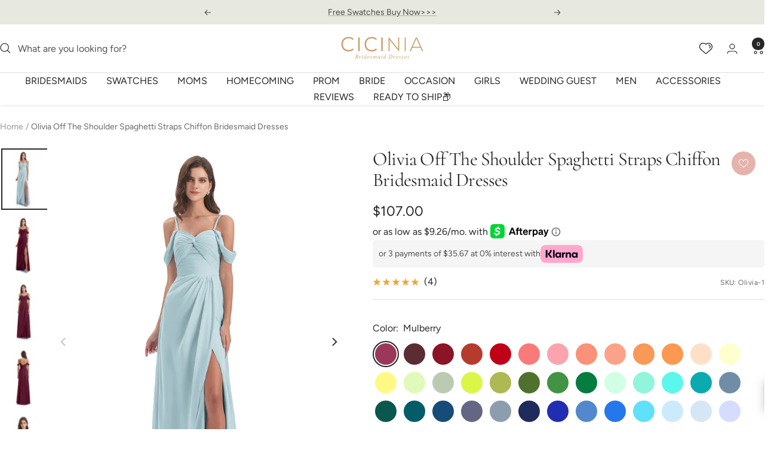

--- FILE ---
content_type: text/javascript;charset=UTF-8
request_url: https://init.grizzlyapps.com/9e32c84f0db4f7b1eb40c32bdb0bdea9
body_size: 1626
content:
var Currency = { rates: {"USD":"1.0000000000","EUR":"1.1744670856","GBP":"1.3366839544","CAD":"0.7258974815","AUD":"0.6605901184","AFN":"0.0151141367","ALL":"0.0121687053","AZN":"0.5879779673","DZD":"0.0077247499","AOA":"0.0010905123","ARS":"0.0006892957","AMD":"0.0026260962","AWG":"0.5547850208","BSD":"1.0025746116","BHD":"2.6522455237","BDT":"0.0082036830","BBD":"0.4977590886","BYN":"0.3395173015","BZD":"0.4984776493","BMD":"1.0000000000","BTN":"0.0110848647","BTC":"86413.3499638706","BOB":"0.1450828169","BAM":"0.6001968646","BWP":"0.0759078561","BRL":"0.1811397312","BND":"0.7757795421","BGN":"0.6004257018","BIF":"0.0003391235","KHR":"0.0002503006","CVE":"0.0106458531","XAF":"0.0017896219","XOF":"0.0017896219","XPF":"0.0098429062","CZK":"0.0481532947","KYD":"1.2030176495","CLP":"0.0010894199","CNY":"0.1419799098","COP":"0.0002586987","KMF":"0.0023866359","CDF":"0.0004415010","CRC":"0.0020121957","HRK":"0.1558748531","CUC":"1.0000000000","CUP":"0.0377358491","DKK":"0.1571904409","DJF":"0.0056300177","DOP":"0.0159282903","XCD":"0.3700209062","EGP":"0.0210302687","ERN":"0.0666666667","ETB":"0.0064488679","FKP":"1.3424530645","FJD":"0.4377804531","GMD":"0.0136051116","GEL":"0.3710532458","GHS":"0.0870238706","GIP":"1.3424530645","XAU":"4329.0043290043","GTQ":"0.1308948495","GGP":"1.3424530645","GNF":"0.0001146737","GYD":"0.0047916769","HTG":"0.0076541045","HNL":"0.0380521877","HKD":"0.1285404870","HUF":"0.0030201715","ISK":"0.0079358890","XDR":"1.4389731488","INR":"0.0110939895","IDR":"0.0000597943","IRR":"0.0000237501","IQD":"0.0007653106","IMP":"1.3424530645","ILS":"0.3087882685","JMD":"0.0062655583","JPY":"0.0064164056","JEP":"1.3424530645","JOD":"1.4104213211","KZT":"0.0019491341","KES":"0.0077581275","KWD":"3.2583585042","KGS":"0.0114350825","LAK":"0.0000462844","LVL":"1.6531931426","LBP":"0.0000111954","LSL":"0.0598612990","LRD":"0.0056640048","LYD":"0.1848976351","LTL":"0.3386684910","MOP":"0.1251209763","MKD":"0.0190830965","MGA":"0.0002219121","MWK":"0.0005781693","MYR":"0.2447083053","MVR":"0.0647257276","MRO":"0.0028011218","MUR":"0.0217203527","MXN":"0.0555338048","MDL":"0.0594114088","MNT":"0.0002818152","MAD":"0.1094053720","MZN":"0.0156499494","MMK":"0.0004761407","NAD":"0.0598610446","NPR":"0.0069282979","ANG":"0.5585334698","TWD":"0.0317032575","NZD":"0.5762443276","NIO":"0.0272433280","NGN":"0.0006881130","KPW":"0.0011110970","NOK":"0.0979936774","OMR":"2.6007261227","PKR":"0.0035779925","PAB":"1.0025323968","PGK":"0.2357732644","PYG":"0.0001492581","PEN":"0.2975966393","PHP":"0.0170856936","PLN":"0.2788854955","QAR":"0.2749999725","RON":"0.2306006617","RUB":"0.0124223646","RWF":"0.0006885536","SHP":"1.3366839544","WST":"0.3582907953","STD":"0.0000483139","SVC":"0.1145725122","SAR":"0.2666046011","RSD":"0.0100046988","SCR":"0.0696949008","SLL":"0.0000476883","XAG":"66.4628472684","SGD":"0.7742185232","SBD":"0.1229979622","SOS":"0.0017573578","ZAR":"0.0596769982","KRW":"0.0006764894","LKR":"0.0032371222","SDG":"0.0016626488","SRD":"0.0258544836","SZL":"0.0598752917","SEK":"0.1075712983","CHF":"1.2578236632","SYP":"0.0000904392","TJS":"0.1086147696","TZS":"0.0004046206","THB":"0.0317954742","TOP":"0.4153237864","TTD":"0.1477911286","TND":"0.3435066256","TMT":"0.2857142857","TRY":"0.0234009817","UGX":"0.0002812326","UAH":"0.0236200204","AED":"0.2722938552","UYU":"0.0257313678","UZS":"0.0000828155","VUV":"0.0082421393","VEF":"0.0000002760","VND":"0.0000379759","YER":"0.0041955058","ZMW":"0.0437326308"}, convert: function(amount, from, to) { return (amount * this.rates[from]) / this.rates[to]; } };

--- FILE ---
content_type: text/javascript; charset=utf-8
request_url: https://www.cicinia.com/en-ca/products/olivia-off-the-shoulder-spaghetti-straps-chiffon-bridesmaid-dresses.js
body_size: 15147
content:
{"id":5749585739928,"title":"Olivia Off The Shoulder Spaghetti Straps Chiffon Bridesmaid Dresses","handle":"olivia-off-the-shoulder-spaghetti-straps-chiffon-bridesmaid-dresses","description":"\u003cdiv class=\"product-subtitle\"\u003eCicinia Olivia A-line Floor Length Off The Shoulder Spaghetti Straps Split Chiffon Long Bridesmaid Dresses\u003c\/div\u003e\n\u003cdiv class=\"product-subtitle\"\u003e\n\u003cdiv data-v-01b6c9e0=\"\" class=\"show\" id=\"swatch_wrapper\"\u003e\n\u003cdiv data-v-01b6c9e0=\"\" class=\"info-block-title\"\u003e\u003cstrong\u003e\u003c\/strong\u003e\u003c\/div\u003e\n\u003cdiv data-v-01b6c9e0=\"\" class=\"info-block-title\"\u003e\u003cstrong\u003e\u003c\/strong\u003e\u003c\/div\u003e\n\u003cdiv data-v-01b6c9e0=\"\" class=\"info-block-content\" id=\"order_swatch_block\"\u003e\u003c\/div\u003e\n\u003c\/div\u003e\n\u003c\/div\u003e","published_at":"2020-09-10T16:05:34+08:00","created_at":"2020-09-10T15:56:27+08:00","vendor":"Cicinia","type":"Bridesmaid Dresses","tags":["A-Line","Azalea","Back Zip","Black","Blue","blue_jay","Blush","Blushing_Pink","bridesmaid dresses","Brown","burgundy","Burnt_Orange","cabernet","candy_pink","celadon","champagne","Chiffon","Chiffon Bridesmaid Dresses","chocolate","Cinnamon_Rose","clover","coral","daffodil","dark_green","dark_navy","dusk","dusty_blue","dusty_rose","dusty_sage","emerald","flamingo","Floor-Length","frost","fuchsia","garden_green","gold","grape","green","ink_blue","ivory","jade","jungle_green","lavender","lemon","lilac","lime_green","marigold","metallic_gold","mint_green","mist","Mocha","model1","moss","mulberry","ocean_blue","Off The Shoulder","Olive_Green","orange","orchid","papaya","peach","peacock","pearl_pink","Pleats","Plum","pool","red","regency","rose_gold","royal_blue","Ruched","rust","sage","sexy","Ship7days","silver","sky_blue","slate_blue","Sleeveless","Slit","spa","Spaghetti Straps","steel_grey","stormy","sunset","tahiti","tangerine","taupe","Terracotta","tiffany_blue","turquoise","Under $100","vintage_mauve","watermelon","white","wisteria"],"price":10700,"price_min":10700,"price_max":10700,"available":true,"price_varies":false,"compare_at_price":null,"compare_at_price_min":0,"compare_at_price_max":0,"compare_at_price_varies":false,"variants":[{"id":36237175128216,"title":"Mulberry","option1":"Mulberry","option2":null,"option3":null,"sku":"Olivia-1","requires_shipping":true,"taxable":false,"featured_image":{"id":34471709802713,"product_id":5749585739928,"position":127,"created_at":"2021-11-06T10:24:56+08:00","updated_at":"2023-02-13T13:54:09+08:00","alt":"Mulberry","width":3092,"height":4122,"src":"https:\/\/cdn.shopify.com\/s\/files\/1\/0462\/7267\/5992\/products\/cicinia-olivia-a-line-floor-length-off-the-shoulder-spaghetti-straps-split-chiffon-long-Mulberry-bridesmaid-dresses-1_d39f4ff7-9a61-4102-9235-63e2c45b0459.jpg?v=1676267649","variant_ids":[36237175128216]},"available":true,"name":"Olivia Off The Shoulder Spaghetti Straps Chiffon Bridesmaid Dresses - Mulberry","public_title":"Mulberry","options":["Mulberry"],"price":10700,"weight":1000,"compare_at_price":null,"inventory_management":"shopify","barcode":null,"featured_media":{"alt":"Mulberry","id":26804310737113,"position":127,"preview_image":{"aspect_ratio":0.75,"height":4122,"width":3092,"src":"https:\/\/cdn.shopify.com\/s\/files\/1\/0462\/7267\/5992\/products\/cicinia-olivia-a-line-floor-length-off-the-shoulder-spaghetti-straps-split-chiffon-long-Mulberry-bridesmaid-dresses-1_d39f4ff7-9a61-4102-9235-63e2c45b0459.jpg?v=1676267649"}},"quantity_rule":{"min":1,"max":null,"increment":1},"quantity_price_breaks":[],"requires_selling_plan":false,"selling_plan_allocations":[]},{"id":36237175160984,"title":"Cabernet","option1":"Cabernet","option2":null,"option3":null,"sku":"Olivia-2","requires_shipping":true,"taxable":false,"featured_image":{"id":34471705411801,"product_id":5749585739928,"position":25,"created_at":"2021-11-06T10:24:50+08:00","updated_at":"2023-02-13T13:54:09+08:00","alt":"Cabernet","width":3092,"height":4122,"src":"https:\/\/cdn.shopify.com\/s\/files\/1\/0462\/7267\/5992\/products\/cicinia-olivia-a-line-floor-length-off-the-shoulder-spaghetti-straps-split-chiffon-long-Cabernet-bridesmaid-dresses-1_3dab23b7-78f5-45d2-89ce-991dee7851bc.jpg?v=1676267649","variant_ids":[36237175160984]},"available":true,"name":"Olivia Off The Shoulder Spaghetti Straps Chiffon Bridesmaid Dresses - Cabernet","public_title":"Cabernet","options":["Cabernet"],"price":10700,"weight":1000,"compare_at_price":null,"inventory_management":"shopify","barcode":null,"featured_media":{"alt":"Cabernet","id":26804306346201,"position":25,"preview_image":{"aspect_ratio":0.75,"height":4122,"width":3092,"src":"https:\/\/cdn.shopify.com\/s\/files\/1\/0462\/7267\/5992\/products\/cicinia-olivia-a-line-floor-length-off-the-shoulder-spaghetti-straps-split-chiffon-long-Cabernet-bridesmaid-dresses-1_3dab23b7-78f5-45d2-89ce-991dee7851bc.jpg?v=1676267649"}},"quantity_rule":{"min":1,"max":null,"increment":1},"quantity_price_breaks":[],"requires_selling_plan":false,"selling_plan_allocations":[]},{"id":36237175193752,"title":"Burgundy","option1":"Burgundy","option2":null,"option3":null,"sku":"Olivia-3","requires_shipping":true,"taxable":false,"featured_image":{"id":34471705280729,"product_id":5749585739928,"position":21,"created_at":"2021-11-06T10:24:50+08:00","updated_at":"2023-02-13T13:54:09+08:00","alt":"Burgundy","width":3092,"height":4122,"src":"https:\/\/cdn.shopify.com\/s\/files\/1\/0462\/7267\/5992\/products\/cicinia-olivia-a-line-floor-length-off-the-shoulder-spaghetti-straps-split-chiffon-long-Burgundy-bridesmaid-dresses-1_9ce9061c-670d-44f4-95a6-6528683bd0d8.jpg?v=1676267649","variant_ids":[36237175193752]},"available":true,"name":"Olivia Off The Shoulder Spaghetti Straps Chiffon Bridesmaid Dresses - Burgundy","public_title":"Burgundy","options":["Burgundy"],"price":10700,"weight":1000,"compare_at_price":null,"inventory_management":"shopify","barcode":null,"featured_media":{"alt":"Burgundy","id":26804306215129,"position":21,"preview_image":{"aspect_ratio":0.75,"height":4122,"width":3092,"src":"https:\/\/cdn.shopify.com\/s\/files\/1\/0462\/7267\/5992\/products\/cicinia-olivia-a-line-floor-length-off-the-shoulder-spaghetti-straps-split-chiffon-long-Burgundy-bridesmaid-dresses-1_9ce9061c-670d-44f4-95a6-6528683bd0d8.jpg?v=1676267649"}},"quantity_rule":{"min":1,"max":null,"increment":1},"quantity_price_breaks":[],"requires_selling_plan":false,"selling_plan_allocations":[]},{"id":36237175259288,"title":"Rust","option1":"Rust","option2":null,"option3":null,"sku":"Olivia-4","requires_shipping":true,"taxable":false,"featured_image":{"id":34471711473881,"product_id":5749585739928,"position":172,"created_at":"2021-11-06T10:24:57+08:00","updated_at":"2023-02-13T13:54:09+08:00","alt":"Rust","width":3092,"height":4122,"src":"https:\/\/cdn.shopify.com\/s\/files\/1\/0462\/7267\/5992\/products\/cicinia-olivia-a-line-floor-length-off-the-shoulder-spaghetti-straps-split-chiffon-long-Rust-bridesmaid-dresses-1.jpg?v=1676267649","variant_ids":[36237175259288]},"available":true,"name":"Olivia Off The Shoulder Spaghetti Straps Chiffon Bridesmaid Dresses - Rust","public_title":"Rust","options":["Rust"],"price":10700,"weight":1000,"compare_at_price":null,"inventory_management":"shopify","barcode":null,"featured_media":{"alt":"Rust","id":26804312408281,"position":172,"preview_image":{"aspect_ratio":0.75,"height":4122,"width":3092,"src":"https:\/\/cdn.shopify.com\/s\/files\/1\/0462\/7267\/5992\/products\/cicinia-olivia-a-line-floor-length-off-the-shoulder-spaghetti-straps-split-chiffon-long-Rust-bridesmaid-dresses-1.jpg?v=1676267649"}},"quantity_rule":{"min":1,"max":null,"increment":1},"quantity_price_breaks":[],"requires_selling_plan":false,"selling_plan_allocations":[]},{"id":36237175324824,"title":"Red","option1":"Red","option2":null,"option3":null,"sku":"Olivia-5","requires_shipping":true,"taxable":false,"featured_image":{"id":34471711178969,"product_id":5749585739928,"position":163,"created_at":"2021-11-06T10:24:57+08:00","updated_at":"2023-02-13T13:54:09+08:00","alt":"Red","width":3092,"height":4122,"src":"https:\/\/cdn.shopify.com\/s\/files\/1\/0462\/7267\/5992\/products\/cicinia-olivia-a-line-floor-length-off-the-shoulder-spaghetti-straps-split-chiffon-long-Red-bridesmaid-dresses-1.jpg?v=1676267649","variant_ids":[36237175324824]},"available":true,"name":"Olivia Off The Shoulder Spaghetti Straps Chiffon Bridesmaid Dresses - Red","public_title":"Red","options":["Red"],"price":10700,"weight":1000,"compare_at_price":null,"inventory_management":"shopify","barcode":null,"featured_media":{"alt":"Red","id":26804312113369,"position":163,"preview_image":{"aspect_ratio":0.75,"height":4122,"width":3092,"src":"https:\/\/cdn.shopify.com\/s\/files\/1\/0462\/7267\/5992\/products\/cicinia-olivia-a-line-floor-length-off-the-shoulder-spaghetti-straps-split-chiffon-long-Red-bridesmaid-dresses-1.jpg?v=1676267649"}},"quantity_rule":{"min":1,"max":null,"increment":1},"quantity_price_breaks":[],"requires_selling_plan":false,"selling_plan_allocations":[]},{"id":36237175357592,"title":"Watermelon","option1":"Watermelon","option2":null,"option3":null,"sku":"Olivia-6","requires_shipping":true,"taxable":false,"featured_image":{"id":34471713341657,"product_id":5749585739928,"position":221,"created_at":"2021-11-06T10:24:59+08:00","updated_at":"2023-02-13T13:54:09+08:00","alt":"Watermelon","width":3092,"height":4122,"src":"https:\/\/cdn.shopify.com\/s\/files\/1\/0462\/7267\/5992\/products\/cicinia-olivia-a-line-floor-length-off-the-shoulder-spaghetti-straps-split-chiffon-long-Watermelon-bridesmaid-dresses-1.jpg?v=1676267649","variant_ids":[36237175357592]},"available":true,"name":"Olivia Off The Shoulder Spaghetti Straps Chiffon Bridesmaid Dresses - Watermelon","public_title":"Watermelon","options":["Watermelon"],"price":10700,"weight":1000,"compare_at_price":null,"inventory_management":"shopify","barcode":null,"featured_media":{"alt":"Watermelon","id":26804314308825,"position":221,"preview_image":{"aspect_ratio":0.75,"height":4122,"width":3092,"src":"https:\/\/cdn.shopify.com\/s\/files\/1\/0462\/7267\/5992\/products\/cicinia-olivia-a-line-floor-length-off-the-shoulder-spaghetti-straps-split-chiffon-long-Watermelon-bridesmaid-dresses-1.jpg?v=1676267649"}},"quantity_rule":{"min":1,"max":null,"increment":1},"quantity_price_breaks":[],"requires_selling_plan":false,"selling_plan_allocations":[]},{"id":36237175390360,"title":"Flamingo","option1":"Flamingo","option2":null,"option3":null,"sku":"Olivia-7","requires_shipping":true,"taxable":false,"featured_image":{"id":34471707410649,"product_id":5749585739928,"position":76,"created_at":"2021-11-06T10:24:53+08:00","updated_at":"2023-02-13T13:54:09+08:00","alt":"Flamingo","width":3092,"height":4122,"src":"https:\/\/cdn.shopify.com\/s\/files\/1\/0462\/7267\/5992\/products\/cicinia-olivia-a-line-floor-length-off-the-shoulder-spaghetti-straps-split-chiffon-long-Flamingo-bridesmaid-dresses-1_92ba24fd-27bb-44c6-b7d2-cd53efce7efd.jpg?v=1676267649","variant_ids":[36237175390360]},"available":true,"name":"Olivia Off The Shoulder Spaghetti Straps Chiffon Bridesmaid Dresses - Flamingo","public_title":"Flamingo","options":["Flamingo"],"price":10700,"weight":1000,"compare_at_price":null,"inventory_management":"shopify","barcode":null,"featured_media":{"alt":"Flamingo","id":26804308574425,"position":76,"preview_image":{"aspect_ratio":0.75,"height":4122,"width":3092,"src":"https:\/\/cdn.shopify.com\/s\/files\/1\/0462\/7267\/5992\/products\/cicinia-olivia-a-line-floor-length-off-the-shoulder-spaghetti-straps-split-chiffon-long-Flamingo-bridesmaid-dresses-1_92ba24fd-27bb-44c6-b7d2-cd53efce7efd.jpg?v=1676267649"}},"quantity_rule":{"min":1,"max":null,"increment":1},"quantity_price_breaks":[],"requires_selling_plan":false,"selling_plan_allocations":[]},{"id":36237175423128,"title":"Papaya","option1":"Papaya","option2":null,"option3":null,"sku":"Olivia-8","requires_shipping":true,"taxable":false,"featured_image":{"id":34471710327001,"product_id":5749585739928,"position":141,"created_at":"2021-11-06T10:24:56+08:00","updated_at":"2023-02-13T13:54:09+08:00","alt":"Papaya","width":3092,"height":4122,"src":"https:\/\/cdn.shopify.com\/s\/files\/1\/0462\/7267\/5992\/products\/cicinia-olivia-a-line-floor-length-off-the-shoulder-spaghetti-straps-split-chiffon-long-Papaya-bridesmaid-dresses-1.jpg?v=1676267649","variant_ids":[36237175423128]},"available":true,"name":"Olivia Off The Shoulder Spaghetti Straps Chiffon Bridesmaid Dresses - Papaya","public_title":"Papaya","options":["Papaya"],"price":10700,"weight":1000,"compare_at_price":null,"inventory_management":"shopify","barcode":null,"featured_media":{"alt":"Papaya","id":26804311261401,"position":141,"preview_image":{"aspect_ratio":0.75,"height":4122,"width":3092,"src":"https:\/\/cdn.shopify.com\/s\/files\/1\/0462\/7267\/5992\/products\/cicinia-olivia-a-line-floor-length-off-the-shoulder-spaghetti-straps-split-chiffon-long-Papaya-bridesmaid-dresses-1.jpg?v=1676267649"}},"quantity_rule":{"min":1,"max":null,"increment":1},"quantity_price_breaks":[],"requires_selling_plan":false,"selling_plan_allocations":[]},{"id":36237175455896,"title":"Sunset","option1":"Sunset","option2":null,"option3":null,"sku":"Olivia-9","requires_shipping":true,"taxable":false,"featured_image":{"id":34471712555225,"product_id":5749585739928,"position":201,"created_at":"2021-11-06T10:24:58+08:00","updated_at":"2023-02-13T13:54:09+08:00","alt":"Sunset","width":3092,"height":4122,"src":"https:\/\/cdn.shopify.com\/s\/files\/1\/0462\/7267\/5992\/products\/cicinia-olivia-a-line-floor-length-off-the-shoulder-spaghetti-straps-split-chiffon-long-Sunset-bridesmaid-dresses-1.jpg?v=1676267649","variant_ids":[36237175455896]},"available":true,"name":"Olivia Off The Shoulder Spaghetti Straps Chiffon Bridesmaid Dresses - Sunset","public_title":"Sunset","options":["Sunset"],"price":10700,"weight":1000,"compare_at_price":null,"inventory_management":"shopify","barcode":null,"featured_media":{"alt":"Sunset","id":26804313522393,"position":201,"preview_image":{"aspect_ratio":0.75,"height":4122,"width":3092,"src":"https:\/\/cdn.shopify.com\/s\/files\/1\/0462\/7267\/5992\/products\/cicinia-olivia-a-line-floor-length-off-the-shoulder-spaghetti-straps-split-chiffon-long-Sunset-bridesmaid-dresses-1.jpg?v=1676267649"}},"quantity_rule":{"min":1,"max":null,"increment":1},"quantity_price_breaks":[],"requires_selling_plan":false,"selling_plan_allocations":[]},{"id":36237175488664,"title":"Orange","option1":"Orange","option2":null,"option3":null,"sku":"Olivia-10","requires_shipping":true,"taxable":false,"featured_image":{"id":34471710064857,"product_id":5749585739928,"position":134,"created_at":"2021-11-06T10:24:56+08:00","updated_at":"2023-02-13T13:54:09+08:00","alt":"Orange","width":3092,"height":4122,"src":"https:\/\/cdn.shopify.com\/s\/files\/1\/0462\/7267\/5992\/products\/cicinia-olivia-a-line-floor-length-off-the-shoulder-spaghetti-straps-split-chiffon-long-Orange-bridesmaid-dresses-1_c4f4d350-f26b-4652-a78d-7e3f2cf34830.jpg?v=1676267649","variant_ids":[36237175488664]},"available":true,"name":"Olivia Off The Shoulder Spaghetti Straps Chiffon Bridesmaid Dresses - Orange","public_title":"Orange","options":["Orange"],"price":10700,"weight":1000,"compare_at_price":null,"inventory_management":"shopify","barcode":null,"featured_media":{"alt":"Orange","id":26804310999257,"position":134,"preview_image":{"aspect_ratio":0.75,"height":4122,"width":3092,"src":"https:\/\/cdn.shopify.com\/s\/files\/1\/0462\/7267\/5992\/products\/cicinia-olivia-a-line-floor-length-off-the-shoulder-spaghetti-straps-split-chiffon-long-Orange-bridesmaid-dresses-1_c4f4d350-f26b-4652-a78d-7e3f2cf34830.jpg?v=1676267649"}},"quantity_rule":{"min":1,"max":null,"increment":1},"quantity_price_breaks":[],"requires_selling_plan":false,"selling_plan_allocations":[]},{"id":36237175521432,"title":"Tangerine","option1":"Tangerine","option2":null,"option3":null,"sku":"Olivia-11","requires_shipping":true,"taxable":false,"featured_image":{"id":34471712817369,"product_id":5749585739928,"position":208,"created_at":"2021-11-06T10:24:58+08:00","updated_at":"2023-02-13T13:54:09+08:00","alt":"Tangerine","width":3092,"height":4122,"src":"https:\/\/cdn.shopify.com\/s\/files\/1\/0462\/7267\/5992\/products\/cicinia-olivia-a-line-floor-length-off-the-shoulder-spaghetti-straps-split-chiffon-long-Tangerine-bridesmaid-dresses-1.jpg?v=1676267649","variant_ids":[36237175521432]},"available":true,"name":"Olivia Off The Shoulder Spaghetti Straps Chiffon Bridesmaid Dresses - Tangerine","public_title":"Tangerine","options":["Tangerine"],"price":10700,"weight":1000,"compare_at_price":null,"inventory_management":"shopify","barcode":null,"featured_media":{"alt":"Tangerine","id":26804313784537,"position":208,"preview_image":{"aspect_ratio":0.75,"height":4122,"width":3092,"src":"https:\/\/cdn.shopify.com\/s\/files\/1\/0462\/7267\/5992\/products\/cicinia-olivia-a-line-floor-length-off-the-shoulder-spaghetti-straps-split-chiffon-long-Tangerine-bridesmaid-dresses-1.jpg?v=1676267649"}},"quantity_rule":{"min":1,"max":null,"increment":1},"quantity_price_breaks":[],"requires_selling_plan":false,"selling_plan_allocations":[]},{"id":36237175554200,"title":"Peach","option1":"Peach","option2":null,"option3":null,"sku":"Olivia-12","requires_shipping":true,"taxable":false,"featured_image":{"id":34471710458073,"product_id":5749585739928,"position":144,"created_at":"2021-11-06T10:24:57+08:00","updated_at":"2023-02-13T13:54:09+08:00","alt":"Peach","width":3092,"height":4122,"src":"https:\/\/cdn.shopify.com\/s\/files\/1\/0462\/7267\/5992\/products\/cicinia-olivia-a-line-floor-length-off-the-shoulder-spaghetti-straps-split-chiffon-long-Peach-bridesmaid-dresses-1.jpg?v=1676267649","variant_ids":[36237175554200]},"available":true,"name":"Olivia Off The Shoulder Spaghetti Straps Chiffon Bridesmaid Dresses - Peach","public_title":"Peach","options":["Peach"],"price":10700,"weight":1000,"compare_at_price":null,"inventory_management":"shopify","barcode":null,"featured_media":{"alt":"Peach","id":26804311392473,"position":144,"preview_image":{"aspect_ratio":0.75,"height":4122,"width":3092,"src":"https:\/\/cdn.shopify.com\/s\/files\/1\/0462\/7267\/5992\/products\/cicinia-olivia-a-line-floor-length-off-the-shoulder-spaghetti-straps-split-chiffon-long-Peach-bridesmaid-dresses-1.jpg?v=1676267649"}},"quantity_rule":{"min":1,"max":null,"increment":1},"quantity_price_breaks":[],"requires_selling_plan":false,"selling_plan_allocations":[]},{"id":36237175586968,"title":"Daffodil","option1":"Daffodil","option2":null,"option3":null,"sku":"Olivia-13","requires_shipping":true,"taxable":false,"featured_image":{"id":34471706198233,"product_id":5749585739928,"position":46,"created_at":"2021-11-06T10:24:51+08:00","updated_at":"2023-02-13T13:54:09+08:00","alt":"Daffodil","width":3092,"height":4122,"src":"https:\/\/cdn.shopify.com\/s\/files\/1\/0462\/7267\/5992\/products\/cicinia-olivia-a-line-floor-length-off-the-shoulder-spaghetti-straps-split-chiffon-long-Daffodil-bridesmaid-dresses-1_87b54020-3d12-4ca2-b641-df37cee9cc60.jpg?v=1676267649","variant_ids":[36237175586968]},"available":true,"name":"Olivia Off The Shoulder Spaghetti Straps Chiffon Bridesmaid Dresses - Daffodil","public_title":"Daffodil","options":["Daffodil"],"price":10700,"weight":1000,"compare_at_price":null,"inventory_management":"shopify","barcode":null,"featured_media":{"alt":"Daffodil","id":26804307132633,"position":46,"preview_image":{"aspect_ratio":0.75,"height":4122,"width":3092,"src":"https:\/\/cdn.shopify.com\/s\/files\/1\/0462\/7267\/5992\/products\/cicinia-olivia-a-line-floor-length-off-the-shoulder-spaghetti-straps-split-chiffon-long-Daffodil-bridesmaid-dresses-1_87b54020-3d12-4ca2-b641-df37cee9cc60.jpg?v=1676267649"}},"quantity_rule":{"min":1,"max":null,"increment":1},"quantity_price_breaks":[],"requires_selling_plan":false,"selling_plan_allocations":[]},{"id":36237175619736,"title":"Lemon","option1":"Lemon","option2":null,"option3":null,"sku":"Olivia-14","requires_shipping":true,"taxable":false,"featured_image":{"id":34471708983513,"product_id":5749585739928,"position":107,"created_at":"2021-11-06T10:24:55+08:00","updated_at":"2023-02-13T13:54:09+08:00","alt":"Lemon","width":3092,"height":4122,"src":"https:\/\/cdn.shopify.com\/s\/files\/1\/0462\/7267\/5992\/products\/cicinia-olivia-a-line-floor-length-off-the-shoulder-spaghetti-straps-split-chiffon-long-Lemon-bridesmaid-dresses-1_01ee6183-1d44-4d7e-8b96-41b51ba9b393.jpg?v=1676267649","variant_ids":[36237175619736]},"available":true,"name":"Olivia Off The Shoulder Spaghetti Straps Chiffon Bridesmaid Dresses - Lemon","public_title":"Lemon","options":["Lemon"],"price":10700,"weight":1000,"compare_at_price":null,"inventory_management":"shopify","barcode":null,"featured_media":{"alt":"Lemon","id":26804309917913,"position":107,"preview_image":{"aspect_ratio":0.75,"height":4122,"width":3092,"src":"https:\/\/cdn.shopify.com\/s\/files\/1\/0462\/7267\/5992\/products\/cicinia-olivia-a-line-floor-length-off-the-shoulder-spaghetti-straps-split-chiffon-long-Lemon-bridesmaid-dresses-1_01ee6183-1d44-4d7e-8b96-41b51ba9b393.jpg?v=1676267649"}},"quantity_rule":{"min":1,"max":null,"increment":1},"quantity_price_breaks":[],"requires_selling_plan":false,"selling_plan_allocations":[]},{"id":36237175652504,"title":"Sage","option1":"Sage","option2":null,"option3":null,"sku":"Olivia-15","requires_shipping":true,"taxable":false,"featured_image":{"id":34471711637721,"product_id":5749585739928,"position":176,"created_at":"2021-11-06T10:24:57+08:00","updated_at":"2023-02-13T13:54:09+08:00","alt":"Sage","width":3092,"height":4122,"src":"https:\/\/cdn.shopify.com\/s\/files\/1\/0462\/7267\/5992\/products\/cicinia-olivia-a-line-floor-length-off-the-shoulder-spaghetti-straps-split-chiffon-long-Sage-bridesmaid-dresses-1.jpg?v=1676267649","variant_ids":[36237175652504]},"available":true,"name":"Olivia Off The Shoulder Spaghetti Straps Chiffon Bridesmaid Dresses - Sage","public_title":"Sage","options":["Sage"],"price":10700,"weight":1000,"compare_at_price":null,"inventory_management":"shopify","barcode":null,"featured_media":{"alt":"Sage","id":26804312572121,"position":176,"preview_image":{"aspect_ratio":0.75,"height":4122,"width":3092,"src":"https:\/\/cdn.shopify.com\/s\/files\/1\/0462\/7267\/5992\/products\/cicinia-olivia-a-line-floor-length-off-the-shoulder-spaghetti-straps-split-chiffon-long-Sage-bridesmaid-dresses-1.jpg?v=1676267649"}},"quantity_rule":{"min":1,"max":null,"increment":1},"quantity_price_breaks":[],"requires_selling_plan":false,"selling_plan_allocations":[]},{"id":36237175685272,"title":"Dusty_Sage","option1":"Dusty_Sage","option2":null,"option3":null,"sku":"Olivia-16","requires_shipping":true,"taxable":false,"featured_image":{"id":34471707050201,"product_id":5749585739928,"position":69,"created_at":"2021-11-06T10:24:52+08:00","updated_at":"2023-02-13T13:54:09+08:00","alt":"Dusty_Sage","width":3092,"height":4122,"src":"https:\/\/cdn.shopify.com\/s\/files\/1\/0462\/7267\/5992\/products\/cicinia-olivia-a-line-floor-length-off-the-shoulder-spaghetti-straps-split-chiffon-long-Dusty_Sage-bridesmaid-dresses-1_8d5827c9-e2e1-4f15-88c1-fd2b07d35833.jpg?v=1676267649","variant_ids":[36237175685272]},"available":true,"name":"Olivia Off The Shoulder Spaghetti Straps Chiffon Bridesmaid Dresses - Dusty_Sage","public_title":"Dusty_Sage","options":["Dusty_Sage"],"price":10700,"weight":1000,"compare_at_price":null,"inventory_management":"shopify","barcode":null,"featured_media":{"alt":"Dusty_Sage","id":26804308279513,"position":69,"preview_image":{"aspect_ratio":0.75,"height":4122,"width":3092,"src":"https:\/\/cdn.shopify.com\/s\/files\/1\/0462\/7267\/5992\/products\/cicinia-olivia-a-line-floor-length-off-the-shoulder-spaghetti-straps-split-chiffon-long-Dusty_Sage-bridesmaid-dresses-1_8d5827c9-e2e1-4f15-88c1-fd2b07d35833.jpg?v=1676267649"}},"quantity_rule":{"min":1,"max":null,"increment":1},"quantity_price_breaks":[],"requires_selling_plan":false,"selling_plan_allocations":[]},{"id":36237175718040,"title":"Lime_Green","option1":"Lime_Green","option2":null,"option3":null,"sku":"Olivia-17","requires_shipping":true,"taxable":false,"featured_image":{"id":34471709245657,"product_id":5749585739928,"position":114,"created_at":"2021-11-06T10:24:55+08:00","updated_at":"2023-02-13T13:54:09+08:00","alt":"Lime_Green","width":3092,"height":4122,"src":"https:\/\/cdn.shopify.com\/s\/files\/1\/0462\/7267\/5992\/products\/cicinia-olivia-a-line-floor-length-off-the-shoulder-spaghetti-straps-split-chiffon-long-Lime_Green-bridesmaid-dresses-1_3d920c3e-4f03-4b5f-9202-445e62d9c7d0.jpg?v=1676267649","variant_ids":[36237175718040]},"available":true,"name":"Olivia Off The Shoulder Spaghetti Straps Chiffon Bridesmaid Dresses - Lime_Green","public_title":"Lime_Green","options":["Lime_Green"],"price":10700,"weight":1000,"compare_at_price":null,"inventory_management":"shopify","barcode":null,"featured_media":{"alt":"Lime_Green","id":26804310180057,"position":114,"preview_image":{"aspect_ratio":0.75,"height":4122,"width":3092,"src":"https:\/\/cdn.shopify.com\/s\/files\/1\/0462\/7267\/5992\/products\/cicinia-olivia-a-line-floor-length-off-the-shoulder-spaghetti-straps-split-chiffon-long-Lime_Green-bridesmaid-dresses-1_3d920c3e-4f03-4b5f-9202-445e62d9c7d0.jpg?v=1676267649"}},"quantity_rule":{"min":1,"max":null,"increment":1},"quantity_price_breaks":[],"requires_selling_plan":false,"selling_plan_allocations":[]},{"id":36237175750808,"title":"Clover","option1":"Clover","option2":null,"option3":null,"sku":"Olivia-18","requires_shipping":true,"taxable":false,"featured_image":{"id":34471705936089,"product_id":5749585739928,"position":39,"created_at":"2021-11-06T10:24:51+08:00","updated_at":"2023-02-13T13:54:09+08:00","alt":"Clover","width":3092,"height":4122,"src":"https:\/\/cdn.shopify.com\/s\/files\/1\/0462\/7267\/5992\/products\/cicinia-olivia-a-line-floor-length-off-the-shoulder-spaghetti-straps-split-chiffon-long-Clover-bridesmaid-dresses-1_8407047e-8028-4622-af12-4e73fd1bd13e.jpg?v=1676267649","variant_ids":[36237175750808]},"available":true,"name":"Olivia Off The Shoulder Spaghetti Straps Chiffon Bridesmaid Dresses - Clover","public_title":"Clover","options":["Clover"],"price":10700,"weight":1000,"compare_at_price":null,"inventory_management":"shopify","barcode":null,"featured_media":{"alt":"Clover","id":26804306870489,"position":39,"preview_image":{"aspect_ratio":0.75,"height":4122,"width":3092,"src":"https:\/\/cdn.shopify.com\/s\/files\/1\/0462\/7267\/5992\/products\/cicinia-olivia-a-line-floor-length-off-the-shoulder-spaghetti-straps-split-chiffon-long-Clover-bridesmaid-dresses-1_8407047e-8028-4622-af12-4e73fd1bd13e.jpg?v=1676267649"}},"quantity_rule":{"min":1,"max":null,"increment":1},"quantity_price_breaks":[],"requires_selling_plan":false,"selling_plan_allocations":[]},{"id":36237175783576,"title":"Moss","option1":"Moss","option2":null,"option3":null,"sku":"Olivia-19","requires_shipping":true,"taxable":false,"featured_image":{"id":34471709671641,"product_id":5749585739928,"position":123,"created_at":"2021-11-06T10:24:56+08:00","updated_at":"2023-02-13T13:54:09+08:00","alt":"Moss","width":3092,"height":4122,"src":"https:\/\/cdn.shopify.com\/s\/files\/1\/0462\/7267\/5992\/products\/cicinia-olivia-a-line-floor-length-off-the-shoulder-spaghetti-straps-split-chiffon-long-Moss-bridesmaid-dresses-1_453931b6-7dcb-472b-accd-adfb70e3e8fa.jpg?v=1676267649","variant_ids":[36237175783576]},"available":true,"name":"Olivia Off The Shoulder Spaghetti Straps Chiffon Bridesmaid Dresses - Moss","public_title":"Moss","options":["Moss"],"price":10700,"weight":1000,"compare_at_price":null,"inventory_management":"shopify","barcode":null,"featured_media":{"alt":"Moss","id":26804310606041,"position":123,"preview_image":{"aspect_ratio":0.75,"height":4122,"width":3092,"src":"https:\/\/cdn.shopify.com\/s\/files\/1\/0462\/7267\/5992\/products\/cicinia-olivia-a-line-floor-length-off-the-shoulder-spaghetti-straps-split-chiffon-long-Moss-bridesmaid-dresses-1_453931b6-7dcb-472b-accd-adfb70e3e8fa.jpg?v=1676267649"}},"quantity_rule":{"min":1,"max":null,"increment":1},"quantity_price_breaks":[],"requires_selling_plan":false,"selling_plan_allocations":[]},{"id":36237175816344,"title":"Green","option1":"Green","option2":null,"option3":null,"sku":"Olivia-20","requires_shipping":true,"taxable":false,"featured_image":{"id":34471708393689,"product_id":5749585739928,"position":91,"created_at":"2021-11-06T10:24:55+08:00","updated_at":"2023-02-13T13:54:09+08:00","alt":"Green","width":3092,"height":4122,"src":"https:\/\/cdn.shopify.com\/s\/files\/1\/0462\/7267\/5992\/products\/cicinia-olivia-a-line-floor-length-off-the-shoulder-spaghetti-straps-split-chiffon-long-Green-bridesmaid-dresses-1_da3a9f59-f14a-45c6-9978-bf61d7a92df3.jpg?v=1676267649","variant_ids":[36237175816344]},"available":true,"name":"Olivia Off The Shoulder Spaghetti Straps Chiffon Bridesmaid Dresses - Green","public_title":"Green","options":["Green"],"price":10700,"weight":1000,"compare_at_price":null,"inventory_management":"shopify","barcode":null,"featured_media":{"alt":"Green","id":26804309328089,"position":91,"preview_image":{"aspect_ratio":0.75,"height":4122,"width":3092,"src":"https:\/\/cdn.shopify.com\/s\/files\/1\/0462\/7267\/5992\/products\/cicinia-olivia-a-line-floor-length-off-the-shoulder-spaghetti-straps-split-chiffon-long-Green-bridesmaid-dresses-1_da3a9f59-f14a-45c6-9978-bf61d7a92df3.jpg?v=1676267649"}},"quantity_rule":{"min":1,"max":null,"increment":1},"quantity_price_breaks":[],"requires_selling_plan":false,"selling_plan_allocations":[]},{"id":36237175849112,"title":"Emerald","option1":"Emerald","option2":null,"option3":null,"sku":"Olivia-21","requires_shipping":true,"taxable":false,"featured_image":{"id":34471707214041,"product_id":5749585739928,"position":73,"created_at":"2021-11-06T10:24:53+08:00","updated_at":"2023-02-13T13:54:09+08:00","alt":"Emerald","width":3092,"height":4122,"src":"https:\/\/cdn.shopify.com\/s\/files\/1\/0462\/7267\/5992\/products\/cicinia-olivia-a-line-floor-length-off-the-shoulder-spaghetti-straps-split-chiffon-long-Emerald-bridesmaid-dresses-1_3961953d-6fa2-410e-b1c5-1c4c9dc23390.jpg?v=1676267649","variant_ids":[36237175849112]},"available":true,"name":"Olivia Off The Shoulder Spaghetti Straps Chiffon Bridesmaid Dresses - Emerald","public_title":"Emerald","options":["Emerald"],"price":10700,"weight":1000,"compare_at_price":null,"inventory_management":"shopify","barcode":null,"featured_media":{"alt":"Emerald","id":26804308443353,"position":73,"preview_image":{"aspect_ratio":0.75,"height":4122,"width":3092,"src":"https:\/\/cdn.shopify.com\/s\/files\/1\/0462\/7267\/5992\/products\/cicinia-olivia-a-line-floor-length-off-the-shoulder-spaghetti-straps-split-chiffon-long-Emerald-bridesmaid-dresses-1_3961953d-6fa2-410e-b1c5-1c4c9dc23390.jpg?v=1676267649"}},"quantity_rule":{"min":1,"max":null,"increment":1},"quantity_price_breaks":[],"requires_selling_plan":false,"selling_plan_allocations":[]},{"id":36237175881880,"title":"Mint_Green","option1":"Mint_Green","option2":null,"option3":null,"sku":"Olivia-22","requires_shipping":true,"taxable":false,"featured_image":{"id":34471709409497,"product_id":5749585739928,"position":118,"created_at":"2021-11-06T10:24:56+08:00","updated_at":"2023-02-13T13:54:09+08:00","alt":"Mint_Green","width":3092,"height":4122,"src":"https:\/\/cdn.shopify.com\/s\/files\/1\/0462\/7267\/5992\/products\/cicinia-olivia-a-line-floor-length-off-the-shoulder-spaghetti-straps-split-chiffon-long-Mint_Green-bridesmaid-dresses-1_2e12776a-9914-42ea-bdaa-2b74dad2c01b.jpg?v=1676267649","variant_ids":[36237175881880]},"available":true,"name":"Olivia Off The Shoulder Spaghetti Straps Chiffon Bridesmaid Dresses - Mint_Green","public_title":"Mint_Green","options":["Mint_Green"],"price":10700,"weight":1000,"compare_at_price":null,"inventory_management":"shopify","barcode":null,"featured_media":{"alt":"Mint_Green","id":26804310343897,"position":118,"preview_image":{"aspect_ratio":0.75,"height":4122,"width":3092,"src":"https:\/\/cdn.shopify.com\/s\/files\/1\/0462\/7267\/5992\/products\/cicinia-olivia-a-line-floor-length-off-the-shoulder-spaghetti-straps-split-chiffon-long-Mint_Green-bridesmaid-dresses-1_2e12776a-9914-42ea-bdaa-2b74dad2c01b.jpg?v=1676267649"}},"quantity_rule":{"min":1,"max":null,"increment":1},"quantity_price_breaks":[],"requires_selling_plan":false,"selling_plan_allocations":[]},{"id":36237175914648,"title":"Turquoise","option1":"Turquoise","option2":null,"option3":null,"sku":"Olivia-23","requires_shipping":true,"taxable":false,"featured_image":{"id":34471713079513,"product_id":5749585739928,"position":214,"created_at":"2021-11-06T10:24:59+08:00","updated_at":"2023-02-13T13:54:09+08:00","alt":"Turquoise","width":3092,"height":4122,"src":"https:\/\/cdn.shopify.com\/s\/files\/1\/0462\/7267\/5992\/products\/cicinia-olivia-a-line-floor-length-off-the-shoulder-spaghetti-straps-split-chiffon-long-Turquoise-bridesmaid-dresses-1.jpg?v=1676267649","variant_ids":[36237175914648]},"available":true,"name":"Olivia Off The Shoulder Spaghetti Straps Chiffon Bridesmaid Dresses - Turquoise","public_title":"Turquoise","options":["Turquoise"],"price":10700,"weight":1000,"compare_at_price":null,"inventory_management":"shopify","barcode":null,"featured_media":{"alt":"Turquoise","id":26804314046681,"position":214,"preview_image":{"aspect_ratio":0.75,"height":4122,"width":3092,"src":"https:\/\/cdn.shopify.com\/s\/files\/1\/0462\/7267\/5992\/products\/cicinia-olivia-a-line-floor-length-off-the-shoulder-spaghetti-straps-split-chiffon-long-Turquoise-bridesmaid-dresses-1.jpg?v=1676267649"}},"quantity_rule":{"min":1,"max":null,"increment":1},"quantity_price_breaks":[],"requires_selling_plan":false,"selling_plan_allocations":[]},{"id":36237175947416,"title":"Spa","option1":"Spa","option2":null,"option3":null,"sku":"Olivia-24","requires_shipping":true,"taxable":false,"featured_image":{"id":34471712162009,"product_id":5749585739928,"position":190,"created_at":"2021-11-06T10:24:58+08:00","updated_at":"2023-02-13T13:54:09+08:00","alt":"Spa","width":3092,"height":4122,"src":"https:\/\/cdn.shopify.com\/s\/files\/1\/0462\/7267\/5992\/products\/cicinia-olivia-a-line-floor-length-off-the-shoulder-spaghetti-straps-split-chiffon-long-Spa-bridesmaid-dresses-1.jpg?v=1676267649","variant_ids":[36237175947416]},"available":true,"name":"Olivia Off The Shoulder Spaghetti Straps Chiffon Bridesmaid Dresses - Spa","public_title":"Spa","options":["Spa"],"price":10700,"weight":1000,"compare_at_price":null,"inventory_management":"shopify","barcode":null,"featured_media":{"alt":"Spa","id":26804313129177,"position":190,"preview_image":{"aspect_ratio":0.75,"height":4122,"width":3092,"src":"https:\/\/cdn.shopify.com\/s\/files\/1\/0462\/7267\/5992\/products\/cicinia-olivia-a-line-floor-length-off-the-shoulder-spaghetti-straps-split-chiffon-long-Spa-bridesmaid-dresses-1.jpg?v=1676267649"}},"quantity_rule":{"min":1,"max":null,"increment":1},"quantity_price_breaks":[],"requires_selling_plan":false,"selling_plan_allocations":[]},{"id":36237175980184,"title":"Jade","option1":"Jade","option2":null,"option3":null,"sku":"Olivia-25","requires_shipping":true,"taxable":false,"featured_image":{"id":34471708786905,"product_id":5749585739928,"position":102,"created_at":"2021-11-06T10:24:55+08:00","updated_at":"2023-02-13T13:54:09+08:00","alt":"Jade","width":3092,"height":4122,"src":"https:\/\/cdn.shopify.com\/s\/files\/1\/0462\/7267\/5992\/products\/cicinia-olivia-a-line-floor-length-off-the-shoulder-spaghetti-straps-split-chiffon-long-Jade-bridesmaid-dresses-1_86783bb8-ca81-433c-b1a6-b9711d0b2de0.jpg?v=1676267649","variant_ids":[36237175980184]},"available":true,"name":"Olivia Off The Shoulder Spaghetti Straps Chiffon Bridesmaid Dresses - Jade","public_title":"Jade","options":["Jade"],"price":10700,"weight":1000,"compare_at_price":null,"inventory_management":"shopify","barcode":null,"featured_media":{"alt":"Jade","id":26804309721305,"position":102,"preview_image":{"aspect_ratio":0.75,"height":4122,"width":3092,"src":"https:\/\/cdn.shopify.com\/s\/files\/1\/0462\/7267\/5992\/products\/cicinia-olivia-a-line-floor-length-off-the-shoulder-spaghetti-straps-split-chiffon-long-Jade-bridesmaid-dresses-1_86783bb8-ca81-433c-b1a6-b9711d0b2de0.jpg?v=1676267649"}},"quantity_rule":{"min":1,"max":null,"increment":1},"quantity_price_breaks":[],"requires_selling_plan":false,"selling_plan_allocations":[]},{"id":36237176012952,"title":"Slate_Blue","option1":"Slate_Blue","option2":null,"option3":null,"sku":"Olivia-26","requires_shipping":true,"taxable":false,"featured_image":{"id":34471712030937,"product_id":5749585739928,"position":186,"created_at":"2021-11-06T10:24:58+08:00","updated_at":"2023-02-13T13:54:09+08:00","alt":"Slate_Blue","width":3092,"height":4122,"src":"https:\/\/cdn.shopify.com\/s\/files\/1\/0462\/7267\/5992\/products\/cicinia-olivia-a-line-floor-length-off-the-shoulder-spaghetti-straps-split-chiffon-long-Slate_Blue-bridesmaid-dresses-1.jpg?v=1676267649","variant_ids":[36237176012952]},"available":true,"name":"Olivia Off The Shoulder Spaghetti Straps Chiffon Bridesmaid Dresses - Slate_Blue","public_title":"Slate_Blue","options":["Slate_Blue"],"price":10700,"weight":1000,"compare_at_price":null,"inventory_management":"shopify","barcode":null,"featured_media":{"alt":"Slate_Blue","id":26804312998105,"position":186,"preview_image":{"aspect_ratio":0.75,"height":4122,"width":3092,"src":"https:\/\/cdn.shopify.com\/s\/files\/1\/0462\/7267\/5992\/products\/cicinia-olivia-a-line-floor-length-off-the-shoulder-spaghetti-straps-split-chiffon-long-Slate_Blue-bridesmaid-dresses-1.jpg?v=1676267649"}},"quantity_rule":{"min":1,"max":null,"increment":1},"quantity_price_breaks":[],"requires_selling_plan":false,"selling_plan_allocations":[]},{"id":36237176045720,"title":"Dark_Green","option1":"Dark_Green","option2":null,"option3":null,"sku":"Olivia-27","requires_shipping":true,"taxable":false,"featured_image":{"id":34471706329305,"product_id":5749585739928,"position":49,"created_at":"2021-11-06T10:24:51+08:00","updated_at":"2023-02-13T13:54:09+08:00","alt":"Dark_Green","width":3092,"height":4122,"src":"https:\/\/cdn.shopify.com\/s\/files\/1\/0462\/7267\/5992\/products\/cicinia-olivia-a-line-floor-length-off-the-shoulder-spaghetti-straps-split-chiffon-long-Dark_Green-bridesmaid-dresses-1_25b661ce-4030-4263-85dc-6da589e54c68.jpg?v=1676267649","variant_ids":[36237176045720]},"available":true,"name":"Olivia Off The Shoulder Spaghetti Straps Chiffon Bridesmaid Dresses - Dark_Green","public_title":"Dark_Green","options":["Dark_Green"],"price":10700,"weight":1000,"compare_at_price":null,"inventory_management":"shopify","barcode":null,"featured_media":{"alt":"Dark_Green","id":26804307263705,"position":49,"preview_image":{"aspect_ratio":0.75,"height":4122,"width":3092,"src":"https:\/\/cdn.shopify.com\/s\/files\/1\/0462\/7267\/5992\/products\/cicinia-olivia-a-line-floor-length-off-the-shoulder-spaghetti-straps-split-chiffon-long-Dark_Green-bridesmaid-dresses-1_25b661ce-4030-4263-85dc-6da589e54c68.jpg?v=1676267649"}},"quantity_rule":{"min":1,"max":null,"increment":1},"quantity_price_breaks":[],"requires_selling_plan":false,"selling_plan_allocations":[]},{"id":36237176078488,"title":"Peacock","option1":"Peacock","option2":null,"option3":null,"sku":"Olivia-28","requires_shipping":true,"taxable":false,"featured_image":{"id":34471710589145,"product_id":5749585739928,"position":148,"created_at":"2021-11-06T10:24:57+08:00","updated_at":"2023-02-13T13:54:09+08:00","alt":"Peacock","width":3092,"height":4122,"src":"https:\/\/cdn.shopify.com\/s\/files\/1\/0462\/7267\/5992\/products\/cicinia-olivia-a-line-floor-length-off-the-shoulder-spaghetti-straps-split-chiffon-long-Peacock-bridesmaid-dresses-1.jpg?v=1676267649","variant_ids":[36237176078488]},"available":true,"name":"Olivia Off The Shoulder Spaghetti Straps Chiffon Bridesmaid Dresses - Peacock","public_title":"Peacock","options":["Peacock"],"price":10700,"weight":1000,"compare_at_price":null,"inventory_management":"shopify","barcode":null,"featured_media":{"alt":"Peacock","id":26804311523545,"position":148,"preview_image":{"aspect_ratio":0.75,"height":4122,"width":3092,"src":"https:\/\/cdn.shopify.com\/s\/files\/1\/0462\/7267\/5992\/products\/cicinia-olivia-a-line-floor-length-off-the-shoulder-spaghetti-straps-split-chiffon-long-Peacock-bridesmaid-dresses-1.jpg?v=1676267649"}},"quantity_rule":{"min":1,"max":null,"increment":1},"quantity_price_breaks":[],"requires_selling_plan":false,"selling_plan_allocations":[]},{"id":36237176111256,"title":"Ink_Blue","option1":"Ink_Blue","option2":null,"option3":null,"sku":"Olivia-29","requires_shipping":true,"taxable":false,"featured_image":{"id":34471708524761,"product_id":5749585739928,"position":95,"created_at":"2021-11-06T10:24:55+08:00","updated_at":"2023-02-13T13:54:09+08:00","alt":"Ink_Blue","width":3092,"height":4122,"src":"https:\/\/cdn.shopify.com\/s\/files\/1\/0462\/7267\/5992\/products\/cicinia-olivia-a-line-floor-length-off-the-shoulder-spaghetti-straps-split-chiffon-long-Ink_Blue-bridesmaid-dresses-1_8ecc3076-9b25-4e40-ae6d-7d09f99750a4.jpg?v=1676267649","variant_ids":[36237176111256]},"available":true,"name":"Olivia Off The Shoulder Spaghetti Straps Chiffon Bridesmaid Dresses - Ink_Blue","public_title":"Ink_Blue","options":["Ink_Blue"],"price":10700,"weight":1000,"compare_at_price":null,"inventory_management":"shopify","barcode":null,"featured_media":{"alt":"Ink_Blue","id":26804309459161,"position":95,"preview_image":{"aspect_ratio":0.75,"height":4122,"width":3092,"src":"https:\/\/cdn.shopify.com\/s\/files\/1\/0462\/7267\/5992\/products\/cicinia-olivia-a-line-floor-length-off-the-shoulder-spaghetti-straps-split-chiffon-long-Ink_Blue-bridesmaid-dresses-1_8ecc3076-9b25-4e40-ae6d-7d09f99750a4.jpg?v=1676267649"}},"quantity_rule":{"min":1,"max":null,"increment":1},"quantity_price_breaks":[],"requires_selling_plan":false,"selling_plan_allocations":[]},{"id":36237176144024,"title":"Stormy","option1":"Stormy","option2":null,"option3":null,"sku":"Olivia-30","requires_shipping":true,"taxable":false,"featured_image":{"id":34471712424153,"product_id":5749585739928,"position":197,"created_at":"2021-11-06T10:24:58+08:00","updated_at":"2023-02-13T13:54:09+08:00","alt":"Stormy","width":3092,"height":4122,"src":"https:\/\/cdn.shopify.com\/s\/files\/1\/0462\/7267\/5992\/products\/cicinia-olivia-a-line-floor-length-off-the-shoulder-spaghetti-straps-split-chiffon-long-Stormy-bridesmaid-dresses-1.jpg?v=1676267649","variant_ids":[36237176144024]},"available":true,"name":"Olivia Off The Shoulder Spaghetti Straps Chiffon Bridesmaid Dresses - Stormy","public_title":"Stormy","options":["Stormy"],"price":10700,"weight":1000,"compare_at_price":null,"inventory_management":"shopify","barcode":null,"featured_media":{"alt":"Stormy","id":26804313391321,"position":197,"preview_image":{"aspect_ratio":0.75,"height":4122,"width":3092,"src":"https:\/\/cdn.shopify.com\/s\/files\/1\/0462\/7267\/5992\/products\/cicinia-olivia-a-line-floor-length-off-the-shoulder-spaghetti-straps-split-chiffon-long-Stormy-bridesmaid-dresses-1.jpg?v=1676267649"}},"quantity_rule":{"min":1,"max":null,"increment":1},"quantity_price_breaks":[],"requires_selling_plan":false,"selling_plan_allocations":[]},{"id":36237176176792,"title":"Dusty_Blue","option1":"Dusty_Blue","option2":null,"option3":null,"sku":"Olivia-31","requires_shipping":true,"taxable":false,"featured_image":{"id":34471706722521,"product_id":5749585739928,"position":61,"created_at":"2021-11-06T10:24:52+08:00","updated_at":"2023-02-13T13:54:09+08:00","alt":"Dusty_Blue","width":3092,"height":4122,"src":"https:\/\/cdn.shopify.com\/s\/files\/1\/0462\/7267\/5992\/products\/cicinia-olivia-a-line-floor-length-off-the-shoulder-spaghetti-straps-split-chiffon-long-Dusty_Blue-bridesmaid-dresses-1_c46de31c-21ce-42d4-8994-7597c61d43e0.jpg?v=1676267649","variant_ids":[36237176176792]},"available":true,"name":"Olivia Off The Shoulder Spaghetti Straps Chiffon Bridesmaid Dresses - Dusty_Blue","public_title":"Dusty_Blue","options":["Dusty_Blue"],"price":10700,"weight":1000,"compare_at_price":null,"inventory_management":"shopify","barcode":null,"featured_media":{"alt":"Dusty_Blue","id":26804307951833,"position":61,"preview_image":{"aspect_ratio":0.75,"height":4122,"width":3092,"src":"https:\/\/cdn.shopify.com\/s\/files\/1\/0462\/7267\/5992\/products\/cicinia-olivia-a-line-floor-length-off-the-shoulder-spaghetti-straps-split-chiffon-long-Dusty_Blue-bridesmaid-dresses-1_c46de31c-21ce-42d4-8994-7597c61d43e0.jpg?v=1676267649"}},"quantity_rule":{"min":1,"max":null,"increment":1},"quantity_price_breaks":[],"requires_selling_plan":false,"selling_plan_allocations":[]},{"id":36237176209560,"title":"Dark_Navy","option1":"Dark_Navy","option2":null,"option3":null,"sku":"Olivia-32","requires_shipping":true,"taxable":false,"featured_image":{"id":34471706460377,"product_id":5749585739928,"position":53,"created_at":"2021-11-06T10:24:51+08:00","updated_at":"2023-02-13T13:54:09+08:00","alt":"Dark_Navy","width":3092,"height":4122,"src":"https:\/\/cdn.shopify.com\/s\/files\/1\/0462\/7267\/5992\/products\/cicinia-olivia-a-line-floor-length-off-the-shoulder-spaghetti-straps-split-chiffon-long-Dark_Navy-bridesmaid-dresses-1_c9302d0d-2ee3-4f32-b041-3350a16f53f4.jpg?v=1676267649","variant_ids":[36237176209560]},"available":true,"name":"Olivia Off The Shoulder Spaghetti Straps Chiffon Bridesmaid Dresses - Dark_Navy","public_title":"Dark_Navy","options":["Dark_Navy"],"price":10700,"weight":1000,"compare_at_price":null,"inventory_management":"shopify","barcode":null,"featured_media":{"alt":"Dark_Navy","id":26804307394777,"position":53,"preview_image":{"aspect_ratio":0.75,"height":4122,"width":3092,"src":"https:\/\/cdn.shopify.com\/s\/files\/1\/0462\/7267\/5992\/products\/cicinia-olivia-a-line-floor-length-off-the-shoulder-spaghetti-straps-split-chiffon-long-Dark_Navy-bridesmaid-dresses-1_c9302d0d-2ee3-4f32-b041-3350a16f53f4.jpg?v=1676267649"}},"quantity_rule":{"min":1,"max":null,"increment":1},"quantity_price_breaks":[],"requires_selling_plan":false,"selling_plan_allocations":[]},{"id":36237176242328,"title":"Royal_Blue","option1":"Royal_Blue","option2":null,"option3":null,"sku":"Olivia-33","requires_shipping":true,"taxable":false,"featured_image":{"id":34471711342809,"product_id":5749585739928,"position":168,"created_at":"2021-11-06T10:24:57+08:00","updated_at":"2023-02-13T13:54:09+08:00","alt":"Royal_Blue","width":3092,"height":4122,"src":"https:\/\/cdn.shopify.com\/s\/files\/1\/0462\/7267\/5992\/products\/cicinia-olivia-a-line-floor-length-off-the-shoulder-spaghetti-straps-split-chiffon-long-Royal_Blue-bridesmaid-dresses-1.jpg?v=1676267649","variant_ids":[36237176242328]},"available":true,"name":"Olivia Off The Shoulder Spaghetti Straps Chiffon Bridesmaid Dresses - Royal_Blue","public_title":"Royal_Blue","options":["Royal_Blue"],"price":10700,"weight":1000,"compare_at_price":null,"inventory_management":"shopify","barcode":null,"featured_media":{"alt":"Royal_Blue","id":26804312277209,"position":168,"preview_image":{"aspect_ratio":0.75,"height":4122,"width":3092,"src":"https:\/\/cdn.shopify.com\/s\/files\/1\/0462\/7267\/5992\/products\/cicinia-olivia-a-line-floor-length-off-the-shoulder-spaghetti-straps-split-chiffon-long-Royal_Blue-bridesmaid-dresses-1.jpg?v=1676267649"}},"quantity_rule":{"min":1,"max":null,"increment":1},"quantity_price_breaks":[],"requires_selling_plan":false,"selling_plan_allocations":[]},{"id":36237176307864,"title":"Blue","option1":"Blue","option2":null,"option3":null,"sku":"Olivia-34","requires_shipping":true,"taxable":false,"featured_image":{"id":34471704887513,"product_id":5749585739928,"position":10,"created_at":"2021-11-06T10:24:50+08:00","updated_at":"2023-02-13T13:54:09+08:00","alt":"Blue","width":3092,"height":4122,"src":"https:\/\/cdn.shopify.com\/s\/files\/1\/0462\/7267\/5992\/products\/cicinia-olivia-a-line-floor-length-off-the-shoulder-spaghetti-straps-split-chiffon-long-Blue-bridesmaid-dresses-1_48ece3dc-06a2-4429-813d-c8a35b4b1d95.jpg?v=1676267649","variant_ids":[36237176307864]},"available":true,"name":"Olivia Off The Shoulder Spaghetti Straps Chiffon Bridesmaid Dresses - Blue","public_title":"Blue","options":["Blue"],"price":10700,"weight":1000,"compare_at_price":null,"inventory_management":"shopify","barcode":null,"featured_media":{"alt":"Blue","id":26804305821913,"position":10,"preview_image":{"aspect_ratio":0.75,"height":4122,"width":3092,"src":"https:\/\/cdn.shopify.com\/s\/files\/1\/0462\/7267\/5992\/products\/cicinia-olivia-a-line-floor-length-off-the-shoulder-spaghetti-straps-split-chiffon-long-Blue-bridesmaid-dresses-1_48ece3dc-06a2-4429-813d-c8a35b4b1d95.jpg?v=1676267649"}},"quantity_rule":{"min":1,"max":null,"increment":1},"quantity_price_breaks":[],"requires_selling_plan":false,"selling_plan_allocations":[]},{"id":36237176340632,"title":"Ocean_Blue","option1":"Ocean_Blue","option2":null,"option3":null,"sku":"Olivia-35","requires_shipping":true,"taxable":false,"featured_image":{"id":34471709933785,"product_id":5749585739928,"position":131,"created_at":"2021-11-06T10:24:56+08:00","updated_at":"2023-02-13T13:54:09+08:00","alt":"Ocean_Blue","width":3092,"height":4122,"src":"https:\/\/cdn.shopify.com\/s\/files\/1\/0462\/7267\/5992\/products\/cicinia-olivia-a-line-floor-length-off-the-shoulder-spaghetti-straps-split-chiffon-long-Ocean_Blue-bridesmaid-dresses-1_2c62aa26-d460-4e7a-b9d2-d2527b35aa4c.jpg?v=1676267649","variant_ids":[36237176340632]},"available":true,"name":"Olivia Off The Shoulder Spaghetti Straps Chiffon Bridesmaid Dresses - Ocean_Blue","public_title":"Ocean_Blue","options":["Ocean_Blue"],"price":10700,"weight":1000,"compare_at_price":null,"inventory_management":"shopify","barcode":null,"featured_media":{"alt":"Ocean_Blue","id":26804310868185,"position":131,"preview_image":{"aspect_ratio":0.75,"height":4122,"width":3092,"src":"https:\/\/cdn.shopify.com\/s\/files\/1\/0462\/7267\/5992\/products\/cicinia-olivia-a-line-floor-length-off-the-shoulder-spaghetti-straps-split-chiffon-long-Ocean_Blue-bridesmaid-dresses-1_2c62aa26-d460-4e7a-b9d2-d2527b35aa4c.jpg?v=1676267649"}},"quantity_rule":{"min":1,"max":null,"increment":1},"quantity_price_breaks":[],"requires_selling_plan":false,"selling_plan_allocations":[]},{"id":36237176373400,"title":"Pool","option1":"Pool","option2":null,"option3":null,"sku":"Olivia-36","requires_shipping":true,"taxable":false,"featured_image":{"id":34471711047897,"product_id":5749585739928,"position":160,"created_at":"2021-11-06T10:24:57+08:00","updated_at":"2023-02-13T13:54:09+08:00","alt":"Pool","width":3092,"height":4122,"src":"https:\/\/cdn.shopify.com\/s\/files\/1\/0462\/7267\/5992\/products\/cicinia-olivia-a-line-floor-length-off-the-shoulder-spaghetti-straps-split-chiffon-long-Pool-bridesmaid-dresses-1.jpg?v=1676267649","variant_ids":[36237176373400]},"available":true,"name":"Olivia Off The Shoulder Spaghetti Straps Chiffon Bridesmaid Dresses - Pool","public_title":"Pool","options":["Pool"],"price":10700,"weight":1000,"compare_at_price":null,"inventory_management":"shopify","barcode":null,"featured_media":{"alt":"Pool","id":26804311982297,"position":160,"preview_image":{"aspect_ratio":0.75,"height":4122,"width":3092,"src":"https:\/\/cdn.shopify.com\/s\/files\/1\/0462\/7267\/5992\/products\/cicinia-olivia-a-line-floor-length-off-the-shoulder-spaghetti-straps-split-chiffon-long-Pool-bridesmaid-dresses-1.jpg?v=1676267649"}},"quantity_rule":{"min":1,"max":null,"increment":1},"quantity_price_breaks":[],"requires_selling_plan":false,"selling_plan_allocations":[]},{"id":36237176406168,"title":"Sky_Blue","option1":"Sky_Blue","option2":null,"option3":null,"sku":"Olivia-37","requires_shipping":true,"taxable":false,"featured_image":{"id":34471711899865,"product_id":5749585739928,"position":182,"created_at":"2021-11-06T10:24:58+08:00","updated_at":"2023-02-13T13:54:09+08:00","alt":"Sky_Blue","width":3092,"height":4122,"src":"https:\/\/cdn.shopify.com\/s\/files\/1\/0462\/7267\/5992\/products\/cicinia-olivia-a-line-floor-length-off-the-shoulder-spaghetti-straps-split-chiffon-long-Sky_Blue-bridesmaid-dresses-1.jpg?v=1676267649","variant_ids":[36237176406168]},"available":true,"name":"Olivia Off The Shoulder Spaghetti Straps Chiffon Bridesmaid Dresses - Sky_Blue","public_title":"Sky_Blue","options":["Sky_Blue"],"price":10700,"weight":1000,"compare_at_price":null,"inventory_management":"shopify","barcode":null,"featured_media":{"alt":"Sky_Blue","id":26804312867033,"position":182,"preview_image":{"aspect_ratio":0.75,"height":4122,"width":3092,"src":"https:\/\/cdn.shopify.com\/s\/files\/1\/0462\/7267\/5992\/products\/cicinia-olivia-a-line-floor-length-off-the-shoulder-spaghetti-straps-split-chiffon-long-Sky_Blue-bridesmaid-dresses-1.jpg?v=1676267649"}},"quantity_rule":{"min":1,"max":null,"increment":1},"quantity_price_breaks":[],"requires_selling_plan":false,"selling_plan_allocations":[]},{"id":36237176438936,"title":"Mist","option1":"Mist","option2":null,"option3":null,"sku":"Olivia-38","requires_shipping":true,"taxable":false,"featured_image":{"id":34471709540569,"product_id":5749585739928,"position":1,"created_at":"2021-11-06T10:24:56+08:00","updated_at":"2021-11-06T10:24:56+08:00","alt":"Mist","width":3092,"height":4122,"src":"https:\/\/cdn.shopify.com\/s\/files\/1\/0462\/7267\/5992\/products\/cicinia-olivia-a-line-floor-length-off-the-shoulder-spaghetti-straps-split-chiffon-long-Mist-bridesmaid-dresses-1_deffaa9e-dd61-4308-b022-c7be1568f159.jpg?v=1636165496","variant_ids":[36237176438936]},"available":true,"name":"Olivia Off The Shoulder Spaghetti Straps Chiffon Bridesmaid Dresses - Mist","public_title":"Mist","options":["Mist"],"price":10700,"weight":1000,"compare_at_price":null,"inventory_management":"shopify","barcode":null,"featured_media":{"alt":"Mist","id":26804310474969,"position":1,"preview_image":{"aspect_ratio":0.75,"height":4122,"width":3092,"src":"https:\/\/cdn.shopify.com\/s\/files\/1\/0462\/7267\/5992\/products\/cicinia-olivia-a-line-floor-length-off-the-shoulder-spaghetti-straps-split-chiffon-long-Mist-bridesmaid-dresses-1_deffaa9e-dd61-4308-b022-c7be1568f159.jpg?v=1636165496"}},"quantity_rule":{"min":1,"max":null,"increment":1},"quantity_price_breaks":[],"requires_selling_plan":false,"selling_plan_allocations":[]},{"id":36237176471704,"title":"Lavender","option1":"Lavender","option2":null,"option3":null,"sku":"Olivia-39","requires_shipping":true,"taxable":false,"featured_image":{"id":34471708819673,"product_id":5749585739928,"position":103,"created_at":"2021-11-06T10:24:55+08:00","updated_at":"2023-02-13T13:54:09+08:00","alt":"Lavender","width":3092,"height":4122,"src":"https:\/\/cdn.shopify.com\/s\/files\/1\/0462\/7267\/5992\/products\/cicinia-olivia-a-line-floor-length-off-the-shoulder-spaghetti-straps-split-chiffon-long-Lavender-bridesmaid-dresses-1_8f972c7f-9f2a-488a-bf44-66b1278caf8e.jpg?v=1676267649","variant_ids":[36237176471704]},"available":true,"name":"Olivia Off The Shoulder Spaghetti Straps Chiffon Bridesmaid Dresses - Lavender","public_title":"Lavender","options":["Lavender"],"price":10700,"weight":1000,"compare_at_price":null,"inventory_management":"shopify","barcode":null,"featured_media":{"alt":"Lavender","id":26804309754073,"position":103,"preview_image":{"aspect_ratio":0.75,"height":4122,"width":3092,"src":"https:\/\/cdn.shopify.com\/s\/files\/1\/0462\/7267\/5992\/products\/cicinia-olivia-a-line-floor-length-off-the-shoulder-spaghetti-straps-split-chiffon-long-Lavender-bridesmaid-dresses-1_8f972c7f-9f2a-488a-bf44-66b1278caf8e.jpg?v=1676267649"}},"quantity_rule":{"min":1,"max":null,"increment":1},"quantity_price_breaks":[],"requires_selling_plan":false,"selling_plan_allocations":[]},{"id":36237176504472,"title":"Lilac","option1":"Lilac","option2":null,"option3":null,"sku":"Olivia-40","requires_shipping":true,"taxable":false,"featured_image":{"id":34471709114585,"product_id":5749585739928,"position":110,"created_at":"2021-11-06T10:24:55+08:00","updated_at":"2023-02-13T13:54:09+08:00","alt":"Lilac","width":3092,"height":4122,"src":"https:\/\/cdn.shopify.com\/s\/files\/1\/0462\/7267\/5992\/products\/cicinia-olivia-a-line-floor-length-off-the-shoulder-spaghetti-straps-split-chiffon-long-Lilac-bridesmaid-dresses-1_1119ca3e-2235-49bc-9e97-e09490198cae.jpg?v=1676267649","variant_ids":[36237176504472]},"available":true,"name":"Olivia Off The Shoulder Spaghetti Straps Chiffon Bridesmaid Dresses - Lilac","public_title":"Lilac","options":["Lilac"],"price":10700,"weight":1000,"compare_at_price":null,"inventory_management":"shopify","barcode":null,"featured_media":{"alt":"Lilac","id":26804310048985,"position":110,"preview_image":{"aspect_ratio":0.75,"height":4122,"width":3092,"src":"https:\/\/cdn.shopify.com\/s\/files\/1\/0462\/7267\/5992\/products\/cicinia-olivia-a-line-floor-length-off-the-shoulder-spaghetti-straps-split-chiffon-long-Lilac-bridesmaid-dresses-1_1119ca3e-2235-49bc-9e97-e09490198cae.jpg?v=1676267649"}},"quantity_rule":{"min":1,"max":null,"increment":1},"quantity_price_breaks":[],"requires_selling_plan":false,"selling_plan_allocations":[]},{"id":36237176537240,"title":"Vintage_Mauve","option1":"Vintage_Mauve","option2":null,"option3":null,"sku":"Olivia-41","requires_shipping":true,"taxable":false,"featured_image":{"id":34471713210585,"product_id":5749585739928,"position":217,"created_at":"2021-11-06T10:24:59+08:00","updated_at":"2023-02-13T13:54:09+08:00","alt":"Vintage_Mauve","width":3092,"height":4122,"src":"https:\/\/cdn.shopify.com\/s\/files\/1\/0462\/7267\/5992\/products\/cicinia-olivia-a-line-floor-length-off-the-shoulder-spaghetti-straps-split-chiffon-long-Vintage_Mauve-bridesmaid-dresses-1.jpg?v=1676267649","variant_ids":[36237176537240]},"available":true,"name":"Olivia Off The Shoulder Spaghetti Straps Chiffon Bridesmaid Dresses - Vintage_Mauve","public_title":"Vintage_Mauve","options":["Vintage_Mauve"],"price":10700,"weight":1000,"compare_at_price":null,"inventory_management":"shopify","barcode":null,"featured_media":{"alt":"Vintage_Mauve","id":26804314177753,"position":217,"preview_image":{"aspect_ratio":0.75,"height":4122,"width":3092,"src":"https:\/\/cdn.shopify.com\/s\/files\/1\/0462\/7267\/5992\/products\/cicinia-olivia-a-line-floor-length-off-the-shoulder-spaghetti-straps-split-chiffon-long-Vintage_Mauve-bridesmaid-dresses-1.jpg?v=1676267649"}},"quantity_rule":{"min":1,"max":null,"increment":1},"quantity_price_breaks":[],"requires_selling_plan":false,"selling_plan_allocations":[]},{"id":36237176570008,"title":"Candy_Pink","option1":"Candy_Pink","option2":null,"option3":null,"sku":"Olivia-42","requires_shipping":true,"taxable":false,"featured_image":{"id":34471705542873,"product_id":5749585739928,"position":28,"created_at":"2021-11-06T10:24:50+08:00","updated_at":"2023-02-13T13:54:09+08:00","alt":"Candy_Pink","width":3092,"height":4122,"src":"https:\/\/cdn.shopify.com\/s\/files\/1\/0462\/7267\/5992\/products\/cicinia-olivia-a-line-floor-length-off-the-shoulder-spaghetti-straps-split-chiffon-long-Candy_Pink-bridesmaid-dresses-1_5e36d3d5-746e-4b42-b41d-a76901b473dc.jpg?v=1676267649","variant_ids":[36237176570008]},"available":true,"name":"Olivia Off The Shoulder Spaghetti Straps Chiffon Bridesmaid Dresses - Candy_Pink","public_title":"Candy_Pink","options":["Candy_Pink"],"price":10700,"weight":1000,"compare_at_price":null,"inventory_management":"shopify","barcode":null,"featured_media":{"alt":"Candy_Pink","id":26804306477273,"position":28,"preview_image":{"aspect_ratio":0.75,"height":4122,"width":3092,"src":"https:\/\/cdn.shopify.com\/s\/files\/1\/0462\/7267\/5992\/products\/cicinia-olivia-a-line-floor-length-off-the-shoulder-spaghetti-straps-split-chiffon-long-Candy_Pink-bridesmaid-dresses-1_5e36d3d5-746e-4b42-b41d-a76901b473dc.jpg?v=1676267649"}},"quantity_rule":{"min":1,"max":null,"increment":1},"quantity_price_breaks":[],"requires_selling_plan":false,"selling_plan_allocations":[]},{"id":36237176602776,"title":"Blushing_Pink","option1":"Blushing_Pink","option2":null,"option3":null,"sku":"Olivia-43","requires_shipping":true,"taxable":false,"featured_image":{"id":34471705018585,"product_id":5749585739928,"position":14,"created_at":"2021-11-06T10:24:50+08:00","updated_at":"2023-02-13T13:54:09+08:00","alt":"Blushing_Pink","width":3092,"height":4122,"src":"https:\/\/cdn.shopify.com\/s\/files\/1\/0462\/7267\/5992\/products\/cicinia-olivia-a-line-floor-length-off-the-shoulder-spaghetti-straps-split-chiffon-long-Blushing_Pink-bridesmaid-dresses-1_01ca7644-1890-447a-b533-496a00b5b3d9.jpg?v=1676267649","variant_ids":[36237176602776]},"available":true,"name":"Olivia Off The Shoulder Spaghetti Straps Chiffon Bridesmaid Dresses - Blushing_Pink","public_title":"Blushing_Pink","options":["Blushing_Pink"],"price":10700,"weight":1000,"compare_at_price":null,"inventory_management":"shopify","barcode":null,"featured_media":{"alt":"Blushing_Pink","id":26804305952985,"position":14,"preview_image":{"aspect_ratio":0.75,"height":4122,"width":3092,"src":"https:\/\/cdn.shopify.com\/s\/files\/1\/0462\/7267\/5992\/products\/cicinia-olivia-a-line-floor-length-off-the-shoulder-spaghetti-straps-split-chiffon-long-Blushing_Pink-bridesmaid-dresses-1_01ca7644-1890-447a-b533-496a00b5b3d9.jpg?v=1676267649"}},"quantity_rule":{"min":1,"max":null,"increment":1},"quantity_price_breaks":[],"requires_selling_plan":false,"selling_plan_allocations":[]},{"id":36237176635544,"title":"Pearl_Pink","option1":"Pearl_Pink","option2":null,"option3":null,"sku":"Olivia-44","requires_shipping":true,"taxable":false,"featured_image":{"id":34471710785753,"product_id":5749585739928,"position":152,"created_at":"2021-11-06T10:24:57+08:00","updated_at":"2023-02-13T13:54:09+08:00","alt":"Pearl_Pink","width":3092,"height":4122,"src":"https:\/\/cdn.shopify.com\/s\/files\/1\/0462\/7267\/5992\/products\/cicinia-olivia-a-line-floor-length-off-the-shoulder-spaghetti-straps-split-chiffon-long-Pearl_Pink-bridesmaid-dresses-1.jpg?v=1676267649","variant_ids":[36237176635544]},"available":true,"name":"Olivia Off The Shoulder Spaghetti Straps Chiffon Bridesmaid Dresses - Pearl_Pink","public_title":"Pearl_Pink","options":["Pearl_Pink"],"price":10700,"weight":1000,"compare_at_price":null,"inventory_management":"shopify","barcode":null,"featured_media":{"alt":"Pearl_Pink","id":26804311720153,"position":152,"preview_image":{"aspect_ratio":0.75,"height":4122,"width":3092,"src":"https:\/\/cdn.shopify.com\/s\/files\/1\/0462\/7267\/5992\/products\/cicinia-olivia-a-line-floor-length-off-the-shoulder-spaghetti-straps-split-chiffon-long-Pearl_Pink-bridesmaid-dresses-1.jpg?v=1676267649"}},"quantity_rule":{"min":1,"max":null,"increment":1},"quantity_price_breaks":[],"requires_selling_plan":false,"selling_plan_allocations":[]},{"id":36237176701080,"title":"Coral","option1":"Coral","option2":null,"option3":null,"sku":"Olivia-45","requires_shipping":true,"taxable":false,"featured_image":{"id":34471706067161,"product_id":5749585739928,"position":42,"created_at":"2021-11-06T10:24:51+08:00","updated_at":"2023-02-13T13:54:09+08:00","alt":"Coral","width":3092,"height":4122,"src":"https:\/\/cdn.shopify.com\/s\/files\/1\/0462\/7267\/5992\/products\/cicinia-olivia-a-line-floor-length-off-the-shoulder-spaghetti-straps-split-chiffon-long-Coral-bridesmaid-dresses-1_41781a6b-1150-40c9-9bae-c09ab91ee05c.jpg?v=1676267649","variant_ids":[36237176701080]},"available":true,"name":"Olivia Off The Shoulder Spaghetti Straps Chiffon Bridesmaid Dresses - Coral","public_title":"Coral","options":["Coral"],"price":10700,"weight":1000,"compare_at_price":null,"inventory_management":"shopify","barcode":null,"featured_media":{"alt":"Coral","id":26804307001561,"position":42,"preview_image":{"aspect_ratio":0.75,"height":4122,"width":3092,"src":"https:\/\/cdn.shopify.com\/s\/files\/1\/0462\/7267\/5992\/products\/cicinia-olivia-a-line-floor-length-off-the-shoulder-spaghetti-straps-split-chiffon-long-Coral-bridesmaid-dresses-1_41781a6b-1150-40c9-9bae-c09ab91ee05c.jpg?v=1676267649"}},"quantity_rule":{"min":1,"max":null,"increment":1},"quantity_price_breaks":[],"requires_selling_plan":false,"selling_plan_allocations":[]},{"id":36237176733848,"title":"Dusty_Rose","option1":"Dusty_Rose","option2":null,"option3":null,"sku":"Olivia-46","requires_shipping":true,"taxable":false,"featured_image":{"id":34471706853593,"product_id":5749585739928,"position":65,"created_at":"2021-11-06T10:24:52+08:00","updated_at":"2023-02-13T13:54:09+08:00","alt":"Dusty_Rose","width":3092,"height":4122,"src":"https:\/\/cdn.shopify.com\/s\/files\/1\/0462\/7267\/5992\/products\/cicinia-olivia-a-line-floor-length-off-the-shoulder-spaghetti-straps-split-chiffon-long-Dusty_Rose-bridesmaid-dresses-1_c5603318-a2ad-4a7f-8ecd-a1d2a2a15d2d.jpg?v=1676267649","variant_ids":[36237176733848]},"available":true,"name":"Olivia Off The Shoulder Spaghetti Straps Chiffon Bridesmaid Dresses - Dusty_Rose","public_title":"Dusty_Rose","options":["Dusty_Rose"],"price":10700,"weight":1000,"compare_at_price":null,"inventory_management":"shopify","barcode":null,"featured_media":{"alt":"Dusty_Rose","id":26804308082905,"position":65,"preview_image":{"aspect_ratio":0.75,"height":4122,"width":3092,"src":"https:\/\/cdn.shopify.com\/s\/files\/1\/0462\/7267\/5992\/products\/cicinia-olivia-a-line-floor-length-off-the-shoulder-spaghetti-straps-split-chiffon-long-Dusty_Rose-bridesmaid-dresses-1_c5603318-a2ad-4a7f-8ecd-a1d2a2a15d2d.jpg?v=1676267649"}},"quantity_rule":{"min":1,"max":null,"increment":1},"quantity_price_breaks":[],"requires_selling_plan":false,"selling_plan_allocations":[]},{"id":36237176766616,"title":"Dusk","option1":"Dusk","option2":null,"option3":null,"sku":"Olivia-47","requires_shipping":true,"taxable":false,"featured_image":{"id":34471706591449,"product_id":5749585739928,"position":57,"created_at":"2021-11-06T10:24:51+08:00","updated_at":"2023-02-13T13:54:09+08:00","alt":"Dusk","width":3092,"height":4122,"src":"https:\/\/cdn.shopify.com\/s\/files\/1\/0462\/7267\/5992\/products\/cicinia-olivia-a-line-floor-length-off-the-shoulder-spaghetti-straps-split-chiffon-long-Dusk-bridesmaid-dresses-1_c50993bd-d673-4149-befd-c262f5977c15.jpg?v=1676267649","variant_ids":[36237176766616]},"available":true,"name":"Olivia Off The Shoulder Spaghetti Straps Chiffon Bridesmaid Dresses - Dusk","public_title":"Dusk","options":["Dusk"],"price":10700,"weight":1000,"compare_at_price":null,"inventory_management":"shopify","barcode":null,"featured_media":{"alt":"Dusk","id":26804307525849,"position":57,"preview_image":{"aspect_ratio":0.75,"height":4122,"width":3092,"src":"https:\/\/cdn.shopify.com\/s\/files\/1\/0462\/7267\/5992\/products\/cicinia-olivia-a-line-floor-length-off-the-shoulder-spaghetti-straps-split-chiffon-long-Dusk-bridesmaid-dresses-1_c50993bd-d673-4149-befd-c262f5977c15.jpg?v=1676267649"}},"quantity_rule":{"min":1,"max":null,"increment":1},"quantity_price_breaks":[],"requires_selling_plan":false,"selling_plan_allocations":[]},{"id":36237176799384,"title":"Wisteria","option1":"Wisteria","option2":null,"option3":null,"sku":"Olivia-48","requires_shipping":true,"taxable":false,"featured_image":{"id":34471713505497,"product_id":5749585739928,"position":225,"created_at":"2021-11-06T10:24:59+08:00","updated_at":"2023-02-13T13:54:09+08:00","alt":"Wisteria","width":3092,"height":4122,"src":"https:\/\/cdn.shopify.com\/s\/files\/1\/0462\/7267\/5992\/products\/cicinia-olivia-a-line-floor-length-off-the-shoulder-spaghetti-straps-split-chiffon-long-Wisteria-bridesmaid-dresses-1.jpg?v=1676267649","variant_ids":[36237176799384]},"available":true,"name":"Olivia Off The Shoulder Spaghetti Straps Chiffon Bridesmaid Dresses - Wisteria","public_title":"Wisteria","options":["Wisteria"],"price":10700,"weight":1000,"compare_at_price":null,"inventory_management":"shopify","barcode":null,"featured_media":{"alt":"Wisteria","id":26804314472665,"position":225,"preview_image":{"aspect_ratio":0.75,"height":4122,"width":3092,"src":"https:\/\/cdn.shopify.com\/s\/files\/1\/0462\/7267\/5992\/products\/cicinia-olivia-a-line-floor-length-off-the-shoulder-spaghetti-straps-split-chiffon-long-Wisteria-bridesmaid-dresses-1.jpg?v=1676267649"}},"quantity_rule":{"min":1,"max":null,"increment":1},"quantity_price_breaks":[],"requires_selling_plan":false,"selling_plan_allocations":[]},{"id":36237176832152,"title":"Tahiti","option1":"Tahiti","option2":null,"option3":null,"sku":"Olivia-49","requires_shipping":true,"taxable":false,"featured_image":{"id":34471712686297,"product_id":5749585739928,"position":204,"created_at":"2021-11-06T10:24:58+08:00","updated_at":"2023-02-13T13:54:09+08:00","alt":"Tahiti","width":3092,"height":4122,"src":"https:\/\/cdn.shopify.com\/s\/files\/1\/0462\/7267\/5992\/products\/cicinia-olivia-a-line-floor-length-off-the-shoulder-spaghetti-straps-split-chiffon-long-Tahiti-bridesmaid-dresses-1.jpg?v=1676267649","variant_ids":[36237176832152]},"available":true,"name":"Olivia Off The Shoulder Spaghetti Straps Chiffon Bridesmaid Dresses - Tahiti","public_title":"Tahiti","options":["Tahiti"],"price":10700,"weight":1000,"compare_at_price":null,"inventory_management":"shopify","barcode":null,"featured_media":{"alt":"Tahiti","id":26804313653465,"position":204,"preview_image":{"aspect_ratio":0.75,"height":4122,"width":3092,"src":"https:\/\/cdn.shopify.com\/s\/files\/1\/0462\/7267\/5992\/products\/cicinia-olivia-a-line-floor-length-off-the-shoulder-spaghetti-straps-split-chiffon-long-Tahiti-bridesmaid-dresses-1.jpg?v=1676267649"}},"quantity_rule":{"min":1,"max":null,"increment":1},"quantity_price_breaks":[],"requires_selling_plan":false,"selling_plan_allocations":[]},{"id":36237176864920,"title":"Azalea","option1":"Azalea","option2":null,"option3":null,"sku":"Olivia-50","requires_shipping":true,"taxable":false,"featured_image":{"id":34471704723673,"product_id":5749585739928,"position":6,"created_at":"2021-11-06T10:24:50+08:00","updated_at":"2023-02-13T13:54:09+08:00","alt":"Azalea","width":3092,"height":4122,"src":"https:\/\/cdn.shopify.com\/s\/files\/1\/0462\/7267\/5992\/products\/cicinia-olivia-a-line-floor-length-off-the-shoulder-spaghetti-straps-split-chiffon-long-Azalea-bridesmaid-dresses-1_af6068e4-86e6-4818-aa78-d569fd6fa68a.jpg?v=1676267649","variant_ids":[36237176864920]},"available":true,"name":"Olivia Off The Shoulder Spaghetti Straps Chiffon Bridesmaid Dresses - Azalea","public_title":"Azalea","options":["Azalea"],"price":10700,"weight":1000,"compare_at_price":null,"inventory_management":"shopify","barcode":null,"featured_media":{"alt":"Azalea","id":26804305658073,"position":6,"preview_image":{"aspect_ratio":0.75,"height":4122,"width":3092,"src":"https:\/\/cdn.shopify.com\/s\/files\/1\/0462\/7267\/5992\/products\/cicinia-olivia-a-line-floor-length-off-the-shoulder-spaghetti-straps-split-chiffon-long-Azalea-bridesmaid-dresses-1_af6068e4-86e6-4818-aa78-d569fd6fa68a.jpg?v=1676267649"}},"quantity_rule":{"min":1,"max":null,"increment":1},"quantity_price_breaks":[],"requires_selling_plan":false,"selling_plan_allocations":[]},{"id":36237176897688,"title":"Fuchsia","option1":"Fuchsia","option2":null,"option3":null,"sku":"Olivia-51","requires_shipping":true,"taxable":false,"featured_image":{"id":34471707607257,"product_id":5749585739928,"position":80,"created_at":"2021-11-06T10:24:53+08:00","updated_at":"2023-02-13T13:54:09+08:00","alt":"Fuchsia","width":3092,"height":4122,"src":"https:\/\/cdn.shopify.com\/s\/files\/1\/0462\/7267\/5992\/products\/cicinia-olivia-a-line-floor-length-off-the-shoulder-spaghetti-straps-split-chiffon-long-Fuchsia-bridesmaid-dresses-1_97fc8285-8e18-47e8-85cf-cf4f80d89164.jpg?v=1676267649","variant_ids":[36237176897688]},"available":true,"name":"Olivia Off The Shoulder Spaghetti Straps Chiffon Bridesmaid Dresses - Fuchsia","public_title":"Fuchsia","options":["Fuchsia"],"price":10700,"weight":1000,"compare_at_price":null,"inventory_management":"shopify","barcode":null,"featured_media":{"alt":"Fuchsia","id":26804308705497,"position":80,"preview_image":{"aspect_ratio":0.75,"height":4122,"width":3092,"src":"https:\/\/cdn.shopify.com\/s\/files\/1\/0462\/7267\/5992\/products\/cicinia-olivia-a-line-floor-length-off-the-shoulder-spaghetti-straps-split-chiffon-long-Fuchsia-bridesmaid-dresses-1_97fc8285-8e18-47e8-85cf-cf4f80d89164.jpg?v=1676267649"}},"quantity_rule":{"min":1,"max":null,"increment":1},"quantity_price_breaks":[],"requires_selling_plan":false,"selling_plan_allocations":[]},{"id":36237176930456,"title":"Orchid","option1":"Orchid","option2":null,"option3":null,"sku":"Olivia-52","requires_shipping":true,"taxable":false,"featured_image":{"id":34471710195929,"product_id":5749585739928,"position":137,"created_at":"2021-11-06T10:24:56+08:00","updated_at":"2023-02-13T13:54:09+08:00","alt":"Orchid","width":3092,"height":4122,"src":"https:\/\/cdn.shopify.com\/s\/files\/1\/0462\/7267\/5992\/products\/cicinia-olivia-a-line-floor-length-off-the-shoulder-spaghetti-straps-split-chiffon-long-Orchid-bridesmaid-dresses-1.jpg?v=1676267649","variant_ids":[36237176930456]},"available":true,"name":"Olivia Off The Shoulder Spaghetti Straps Chiffon Bridesmaid Dresses - Orchid","public_title":"Orchid","options":["Orchid"],"price":10700,"weight":1000,"compare_at_price":null,"inventory_management":"shopify","barcode":null,"featured_media":{"alt":"Orchid","id":26804311130329,"position":137,"preview_image":{"aspect_ratio":0.75,"height":4122,"width":3092,"src":"https:\/\/cdn.shopify.com\/s\/files\/1\/0462\/7267\/5992\/products\/cicinia-olivia-a-line-floor-length-off-the-shoulder-spaghetti-straps-split-chiffon-long-Orchid-bridesmaid-dresses-1.jpg?v=1676267649"}},"quantity_rule":{"min":1,"max":null,"increment":1},"quantity_price_breaks":[],"requires_selling_plan":false,"selling_plan_allocations":[]},{"id":36237176963224,"title":"Grape","option1":"Grape","option2":null,"option3":null,"sku":"Olivia-53","requires_shipping":true,"taxable":false,"featured_image":{"id":34471708262617,"product_id":5749585739928,"position":87,"created_at":"2021-11-06T10:24:55+08:00","updated_at":"2023-02-13T13:54:09+08:00","alt":"Grape","width":3092,"height":4122,"src":"https:\/\/cdn.shopify.com\/s\/files\/1\/0462\/7267\/5992\/products\/cicinia-olivia-a-line-floor-length-off-the-shoulder-spaghetti-straps-split-chiffon-long-Grape-bridesmaid-dresses-1_6bdeabb7-ad03-46c3-9df3-7803ea408de0.jpg?v=1676267649","variant_ids":[36237176963224]},"available":true,"name":"Olivia Off The Shoulder Spaghetti Straps Chiffon Bridesmaid Dresses - Grape","public_title":"Grape","options":["Grape"],"price":10700,"weight":1000,"compare_at_price":null,"inventory_management":"shopify","barcode":null,"featured_media":{"alt":"Grape","id":26804309197017,"position":87,"preview_image":{"aspect_ratio":0.75,"height":4122,"width":3092,"src":"https:\/\/cdn.shopify.com\/s\/files\/1\/0462\/7267\/5992\/products\/cicinia-olivia-a-line-floor-length-off-the-shoulder-spaghetti-straps-split-chiffon-long-Grape-bridesmaid-dresses-1_6bdeabb7-ad03-46c3-9df3-7803ea408de0.jpg?v=1676267649"}},"quantity_rule":{"min":1,"max":null,"increment":1},"quantity_price_breaks":[],"requires_selling_plan":false,"selling_plan_allocations":[]},{"id":36237176995992,"title":"Plum","option1":"Plum","option2":null,"option3":null,"sku":"Olivia-54","requires_shipping":true,"taxable":false,"featured_image":{"id":34471710916825,"product_id":5749585739928,"position":156,"created_at":"2021-11-06T10:24:57+08:00","updated_at":"2023-02-13T13:54:09+08:00","alt":"Plum","width":3092,"height":4122,"src":"https:\/\/cdn.shopify.com\/s\/files\/1\/0462\/7267\/5992\/products\/cicinia-olivia-a-line-floor-length-off-the-shoulder-spaghetti-straps-split-chiffon-long-Plum-bridesmaid-dresses-1.jpg?v=1676267649","variant_ids":[36237176995992]},"available":true,"name":"Olivia Off The Shoulder Spaghetti Straps Chiffon Bridesmaid Dresses - Plum","public_title":"Plum","options":["Plum"],"price":10700,"weight":1000,"compare_at_price":null,"inventory_management":"shopify","barcode":null,"featured_media":{"alt":"Plum","id":26804311851225,"position":156,"preview_image":{"aspect_ratio":0.75,"height":4122,"width":3092,"src":"https:\/\/cdn.shopify.com\/s\/files\/1\/0462\/7267\/5992\/products\/cicinia-olivia-a-line-floor-length-off-the-shoulder-spaghetti-straps-split-chiffon-long-Plum-bridesmaid-dresses-1.jpg?v=1676267649"}},"quantity_rule":{"min":1,"max":null,"increment":1},"quantity_price_breaks":[],"requires_selling_plan":false,"selling_plan_allocations":[]},{"id":36237177028760,"title":"Regency","option1":"Regency","option2":null,"option3":null,"sku":"Olivia-55","requires_shipping":true,"taxable":false,"featured_image":{"id":34471711211737,"product_id":5749585739928,"position":164,"created_at":"2021-11-06T10:24:57+08:00","updated_at":"2023-02-13T13:54:09+08:00","alt":"Regency","width":3092,"height":4122,"src":"https:\/\/cdn.shopify.com\/s\/files\/1\/0462\/7267\/5992\/products\/cicinia-olivia-a-line-floor-length-off-the-shoulder-spaghetti-straps-split-chiffon-long-Regency-bridesmaid-dresses-1.jpg?v=1676267649","variant_ids":[36237177028760]},"available":true,"name":"Olivia Off The Shoulder Spaghetti Straps Chiffon Bridesmaid Dresses - Regency","public_title":"Regency","options":["Regency"],"price":10700,"weight":1000,"compare_at_price":null,"inventory_management":"shopify","barcode":null,"featured_media":{"alt":"Regency","id":26804312146137,"position":164,"preview_image":{"aspect_ratio":0.75,"height":4122,"width":3092,"src":"https:\/\/cdn.shopify.com\/s\/files\/1\/0462\/7267\/5992\/products\/cicinia-olivia-a-line-floor-length-off-the-shoulder-spaghetti-straps-split-chiffon-long-Regency-bridesmaid-dresses-1.jpg?v=1676267649"}},"quantity_rule":{"min":1,"max":null,"increment":1},"quantity_price_breaks":[],"requires_selling_plan":false,"selling_plan_allocations":[]},{"id":36237177061528,"title":"Taupe","option1":"Taupe","option2":null,"option3":null,"sku":"Olivia-56","requires_shipping":true,"taxable":false,"featured_image":{"id":34471712948441,"product_id":5749585739928,"position":211,"created_at":"2021-11-06T10:24:58+08:00","updated_at":"2023-02-13T13:54:09+08:00","alt":"Taupe","width":3092,"height":4122,"src":"https:\/\/cdn.shopify.com\/s\/files\/1\/0462\/7267\/5992\/products\/cicinia-olivia-a-line-floor-length-off-the-shoulder-spaghetti-straps-split-chiffon-long-Taupe-bridesmaid-dresses-1.jpg?v=1676267649","variant_ids":[36237177061528]},"available":true,"name":"Olivia Off The Shoulder Spaghetti Straps Chiffon Bridesmaid Dresses - Taupe","public_title":"Taupe","options":["Taupe"],"price":10700,"weight":1000,"compare_at_price":null,"inventory_management":"shopify","barcode":null,"featured_media":{"alt":"Taupe","id":26804313915609,"position":211,"preview_image":{"aspect_ratio":0.75,"height":4122,"width":3092,"src":"https:\/\/cdn.shopify.com\/s\/files\/1\/0462\/7267\/5992\/products\/cicinia-olivia-a-line-floor-length-off-the-shoulder-spaghetti-straps-split-chiffon-long-Taupe-bridesmaid-dresses-1.jpg?v=1676267649"}},"quantity_rule":{"min":1,"max":null,"increment":1},"quantity_price_breaks":[],"requires_selling_plan":false,"selling_plan_allocations":[]},{"id":36237177094296,"title":"Champagne","option1":"Champagne","option2":null,"option3":null,"sku":"Olivia-57","requires_shipping":true,"taxable":false,"featured_image":{"id":34471705673945,"product_id":5749585739928,"position":32,"created_at":"2021-11-06T10:24:50+08:00","updated_at":"2023-02-13T13:54:09+08:00","alt":"Champagne","width":3092,"height":4122,"src":"https:\/\/cdn.shopify.com\/s\/files\/1\/0462\/7267\/5992\/products\/cicinia-olivia-a-line-floor-length-off-the-shoulder-spaghetti-straps-split-chiffon-long-Champagne-bridesmaid-dresses-1_4d58aaba-95a0-4d3c-8ebe-797538049124.jpg?v=1676267649","variant_ids":[36237177094296]},"available":true,"name":"Olivia Off The Shoulder Spaghetti Straps Chiffon Bridesmaid Dresses - Champagne","public_title":"Champagne","options":["Champagne"],"price":10700,"weight":1000,"compare_at_price":null,"inventory_management":"shopify","barcode":null,"featured_media":{"alt":"Champagne","id":26804306608345,"position":32,"preview_image":{"aspect_ratio":0.75,"height":4122,"width":3092,"src":"https:\/\/cdn.shopify.com\/s\/files\/1\/0462\/7267\/5992\/products\/cicinia-olivia-a-line-floor-length-off-the-shoulder-spaghetti-straps-split-chiffon-long-Champagne-bridesmaid-dresses-1_4d58aaba-95a0-4d3c-8ebe-797538049124.jpg?v=1676267649"}},"quantity_rule":{"min":1,"max":null,"increment":1},"quantity_price_breaks":[],"requires_selling_plan":false,"selling_plan_allocations":[]},{"id":36237177127064,"title":"Marigold","option1":"Marigold","option2":null,"option3":null,"sku":"Olivia-58","requires_shipping":true,"taxable":false,"featured_image":{"id":34471709278425,"product_id":5749585739928,"position":115,"created_at":"2021-11-06T10:24:55+08:00","updated_at":"2023-02-13T13:54:09+08:00","alt":"Marigold","width":3092,"height":4122,"src":"https:\/\/cdn.shopify.com\/s\/files\/1\/0462\/7267\/5992\/products\/cicinia-olivia-a-line-floor-length-off-the-shoulder-spaghetti-straps-split-chiffon-long-Marigold-bridesmaid-dresses-1_990876c5-2205-4850-8dfc-85f1525cbf8b.jpg?v=1676267649","variant_ids":[36237177127064]},"available":true,"name":"Olivia Off The Shoulder Spaghetti Straps Chiffon Bridesmaid Dresses - Marigold","public_title":"Marigold","options":["Marigold"],"price":10700,"weight":1000,"compare_at_price":null,"inventory_management":"shopify","barcode":null,"featured_media":{"alt":"Marigold","id":26804310212825,"position":115,"preview_image":{"aspect_ratio":0.75,"height":4122,"width":3092,"src":"https:\/\/cdn.shopify.com\/s\/files\/1\/0462\/7267\/5992\/products\/cicinia-olivia-a-line-floor-length-off-the-shoulder-spaghetti-straps-split-chiffon-long-Marigold-bridesmaid-dresses-1_990876c5-2205-4850-8dfc-85f1525cbf8b.jpg?v=1676267649"}},"quantity_rule":{"min":1,"max":null,"increment":1},"quantity_price_breaks":[],"requires_selling_plan":false,"selling_plan_allocations":[]},{"id":36237177159832,"title":"Gold","option1":"Gold","option2":null,"option3":null,"sku":"Olivia-59","requires_shipping":true,"taxable":false,"featured_image":{"id":34471708131545,"product_id":5749585739928,"position":83,"created_at":"2021-11-06T10:24:55+08:00","updated_at":"2023-02-13T13:54:09+08:00","alt":"Gold","width":3092,"height":4122,"src":"https:\/\/cdn.shopify.com\/s\/files\/1\/0462\/7267\/5992\/products\/cicinia-olivia-a-line-floor-length-off-the-shoulder-spaghetti-straps-split-chiffon-long-Gold-bridesmaid-dresses-1_e1821a71-112b-4734-8395-0c94ab93df69.jpg?v=1676267649","variant_ids":[36237177159832]},"available":true,"name":"Olivia Off The Shoulder Spaghetti Straps Chiffon Bridesmaid Dresses - Gold","public_title":"Gold","options":["Gold"],"price":10700,"weight":1000,"compare_at_price":null,"inventory_management":"shopify","barcode":null,"featured_media":{"alt":"Gold","id":26804309065945,"position":83,"preview_image":{"aspect_ratio":0.75,"height":4122,"width":3092,"src":"https:\/\/cdn.shopify.com\/s\/files\/1\/0462\/7267\/5992\/products\/cicinia-olivia-a-line-floor-length-off-the-shoulder-spaghetti-straps-split-chiffon-long-Gold-bridesmaid-dresses-1_e1821a71-112b-4734-8395-0c94ab93df69.jpg?v=1676267649"}},"quantity_rule":{"min":1,"max":null,"increment":1},"quantity_price_breaks":[],"requires_selling_plan":false,"selling_plan_allocations":[]},{"id":36237177192600,"title":"Brown","option1":"Brown","option2":null,"option3":null,"sku":"Olivia-60","requires_shipping":true,"taxable":false,"featured_image":{"id":34471705149657,"product_id":5749585739928,"position":18,"created_at":"2021-11-06T10:24:50+08:00","updated_at":"2023-02-13T13:54:09+08:00","alt":"Brown","width":3092,"height":4122,"src":"https:\/\/cdn.shopify.com\/s\/files\/1\/0462\/7267\/5992\/products\/cicinia-olivia-a-line-floor-length-off-the-shoulder-spaghetti-straps-split-chiffon-long-Brown-bridesmaid-dresses-1_82f14d15-0a30-425f-b14f-25c10511a655.jpg?v=1676267649","variant_ids":[36237177192600]},"available":true,"name":"Olivia Off The Shoulder Spaghetti Straps Chiffon Bridesmaid Dresses - Brown","public_title":"Brown","options":["Brown"],"price":10700,"weight":1000,"compare_at_price":null,"inventory_management":"shopify","barcode":null,"featured_media":{"alt":"Brown","id":26804306084057,"position":18,"preview_image":{"aspect_ratio":0.75,"height":4122,"width":3092,"src":"https:\/\/cdn.shopify.com\/s\/files\/1\/0462\/7267\/5992\/products\/cicinia-olivia-a-line-floor-length-off-the-shoulder-spaghetti-straps-split-chiffon-long-Brown-bridesmaid-dresses-1_82f14d15-0a30-425f-b14f-25c10511a655.jpg?v=1676267649"}},"quantity_rule":{"min":1,"max":null,"increment":1},"quantity_price_breaks":[],"requires_selling_plan":false,"selling_plan_allocations":[]},{"id":36237177225368,"title":"Chocolate","option1":"Chocolate","option2":null,"option3":null,"sku":"Olivia-61","requires_shipping":true,"taxable":false,"featured_image":{"id":34471705805017,"product_id":5749585739928,"position":36,"created_at":"2021-11-06T10:24:51+08:00","updated_at":"2023-02-13T13:54:09+08:00","alt":"Chocolate","width":3092,"height":4122,"src":"https:\/\/cdn.shopify.com\/s\/files\/1\/0462\/7267\/5992\/products\/cicinia-olivia-a-line-floor-length-off-the-shoulder-spaghetti-straps-split-chiffon-long-Chocolate-bridesmaid-dresses-1_719f7638-6ab2-4493-b87f-1dde2cb971d0.jpg?v=1676267649","variant_ids":[36237177225368]},"available":true,"name":"Olivia Off The Shoulder Spaghetti Straps Chiffon Bridesmaid Dresses - Chocolate","public_title":"Chocolate","options":["Chocolate"],"price":10700,"weight":1000,"compare_at_price":null,"inventory_management":"shopify","barcode":null,"featured_media":{"alt":"Chocolate","id":26804306739417,"position":36,"preview_image":{"aspect_ratio":0.75,"height":4122,"width":3092,"src":"https:\/\/cdn.shopify.com\/s\/files\/1\/0462\/7267\/5992\/products\/cicinia-olivia-a-line-floor-length-off-the-shoulder-spaghetti-straps-split-chiffon-long-Chocolate-bridesmaid-dresses-1_719f7638-6ab2-4493-b87f-1dde2cb971d0.jpg?v=1676267649"}},"quantity_rule":{"min":1,"max":null,"increment":1},"quantity_price_breaks":[],"requires_selling_plan":false,"selling_plan_allocations":[]},{"id":36237177258136,"title":"White","option1":"White","option2":null,"option3":null,"sku":"Olivia-62","requires_shipping":true,"taxable":false,"featured_image":{"id":34471713472729,"product_id":5749585739928,"position":224,"created_at":"2021-11-06T10:24:59+08:00","updated_at":"2023-02-13T13:54:09+08:00","alt":"White","width":3092,"height":4122,"src":"https:\/\/cdn.shopify.com\/s\/files\/1\/0462\/7267\/5992\/products\/cicinia-olivia-a-line-floor-length-off-the-shoulder-spaghetti-straps-split-chiffon-long-White-bridesmaid-dresses-1.jpg?v=1676267649","variant_ids":[36237177258136]},"available":true,"name":"Olivia Off The Shoulder Spaghetti Straps Chiffon Bridesmaid Dresses - White","public_title":"White","options":["White"],"price":10700,"weight":1000,"compare_at_price":null,"inventory_management":"shopify","barcode":null,"featured_media":{"alt":"White","id":26804314439897,"position":224,"preview_image":{"aspect_ratio":0.75,"height":4122,"width":3092,"src":"https:\/\/cdn.shopify.com\/s\/files\/1\/0462\/7267\/5992\/products\/cicinia-olivia-a-line-floor-length-off-the-shoulder-spaghetti-straps-split-chiffon-long-White-bridesmaid-dresses-1.jpg?v=1676267649"}},"quantity_rule":{"min":1,"max":null,"increment":1},"quantity_price_breaks":[],"requires_selling_plan":false,"selling_plan_allocations":[]},{"id":36237177290904,"title":"Ivory","option1":"Ivory","option2":null,"option3":null,"sku":"Olivia-63","requires_shipping":true,"taxable":false,"featured_image":{"id":34471708655833,"product_id":5749585739928,"position":99,"created_at":"2021-11-06T10:24:55+08:00","updated_at":"2023-02-13T13:54:09+08:00","alt":"Ivory","width":3092,"height":4122,"src":"https:\/\/cdn.shopify.com\/s\/files\/1\/0462\/7267\/5992\/products\/cicinia-olivia-a-line-floor-length-off-the-shoulder-spaghetti-straps-split-chiffon-long-Ivory-bridesmaid-dresses-1_78b33896-c899-4710-bc38-6e08edf5ebe7.jpg?v=1676267649","variant_ids":[36237177290904]},"available":true,"name":"Olivia Off The Shoulder Spaghetti Straps Chiffon Bridesmaid Dresses - Ivory","public_title":"Ivory","options":["Ivory"],"price":10700,"weight":1000,"compare_at_price":null,"inventory_management":"shopify","barcode":null,"featured_media":{"alt":"Ivory","id":26804309590233,"position":99,"preview_image":{"aspect_ratio":0.75,"height":4122,"width":3092,"src":"https:\/\/cdn.shopify.com\/s\/files\/1\/0462\/7267\/5992\/products\/cicinia-olivia-a-line-floor-length-off-the-shoulder-spaghetti-straps-split-chiffon-long-Ivory-bridesmaid-dresses-1_78b33896-c899-4710-bc38-6e08edf5ebe7.jpg?v=1676267649"}},"quantity_rule":{"min":1,"max":null,"increment":1},"quantity_price_breaks":[],"requires_selling_plan":false,"selling_plan_allocations":[]},{"id":36237177323672,"title":"Silver","option1":"Silver","option2":null,"option3":null,"sku":"Olivia-64","requires_shipping":true,"taxable":false,"featured_image":{"id":34471711768793,"product_id":5749585739928,"position":179,"created_at":"2021-11-06T10:24:58+08:00","updated_at":"2023-02-13T13:54:09+08:00","alt":"Silver","width":3092,"height":4122,"src":"https:\/\/cdn.shopify.com\/s\/files\/1\/0462\/7267\/5992\/products\/cicinia-olivia-a-line-floor-length-off-the-shoulder-spaghetti-straps-split-chiffon-long-Silver-bridesmaid-dresses-1.jpg?v=1676267649","variant_ids":[36237177323672]},"available":true,"name":"Olivia Off The Shoulder Spaghetti Straps Chiffon Bridesmaid Dresses - Silver","public_title":"Silver","options":["Silver"],"price":10700,"weight":1000,"compare_at_price":null,"inventory_management":"shopify","barcode":null,"featured_media":{"alt":"Silver","id":26804312703193,"position":179,"preview_image":{"aspect_ratio":0.75,"height":4122,"width":3092,"src":"https:\/\/cdn.shopify.com\/s\/files\/1\/0462\/7267\/5992\/products\/cicinia-olivia-a-line-floor-length-off-the-shoulder-spaghetti-straps-split-chiffon-long-Silver-bridesmaid-dresses-1.jpg?v=1676267649"}},"quantity_rule":{"min":1,"max":null,"increment":1},"quantity_price_breaks":[],"requires_selling_plan":false,"selling_plan_allocations":[]},{"id":36237177356440,"title":"Steel_Grey","option1":"Steel_Grey","option2":null,"option3":null,"sku":"Olivia-65","requires_shipping":true,"taxable":false,"featured_image":{"id":34471712293081,"product_id":5749585739928,"position":193,"created_at":"2021-11-06T10:24:58+08:00","updated_at":"2023-02-13T13:54:09+08:00","alt":"Steel_Grey","width":3092,"height":4122,"src":"https:\/\/cdn.shopify.com\/s\/files\/1\/0462\/7267\/5992\/products\/cicinia-olivia-a-line-floor-length-off-the-shoulder-spaghetti-straps-split-chiffon-long-Steel_Grey-bridesmaid-dresses-1.jpg?v=1676267649","variant_ids":[36237177356440]},"available":true,"name":"Olivia Off The Shoulder Spaghetti Straps Chiffon Bridesmaid Dresses - Steel_Grey","public_title":"Steel_Grey","options":["Steel_Grey"],"price":10700,"weight":1000,"compare_at_price":null,"inventory_management":"shopify","barcode":null,"featured_media":{"alt":"Steel_Grey","id":26804313260249,"position":193,"preview_image":{"aspect_ratio":0.75,"height":4122,"width":3092,"src":"https:\/\/cdn.shopify.com\/s\/files\/1\/0462\/7267\/5992\/products\/cicinia-olivia-a-line-floor-length-off-the-shoulder-spaghetti-straps-split-chiffon-long-Steel_Grey-bridesmaid-dresses-1.jpg?v=1676267649"}},"quantity_rule":{"min":1,"max":null,"increment":1},"quantity_price_breaks":[],"requires_selling_plan":false,"selling_plan_allocations":[]},{"id":36237177389208,"title":"Black","option1":"Black","option2":null,"option3":null,"sku":"Olivia-66","requires_shipping":true,"taxable":false,"featured_image":{"id":34471704854745,"product_id":5749585739928,"position":9,"created_at":"2021-11-06T10:24:50+08:00","updated_at":"2023-02-13T13:54:09+08:00","alt":"Black","width":3092,"height":4122,"src":"https:\/\/cdn.shopify.com\/s\/files\/1\/0462\/7267\/5992\/products\/cicinia-olivia-a-line-floor-length-off-the-shoulder-spaghetti-straps-split-chiffon-long-Black-bridesmaid-dresses-1_494432ad-c3db-4964-9a27-50bcd3437d18.jpg?v=1676267649","variant_ids":[36237177389208]},"available":true,"name":"Olivia Off The Shoulder Spaghetti Straps Chiffon Bridesmaid Dresses - Black","public_title":"Black","options":["Black"],"price":10700,"weight":1000,"compare_at_price":null,"inventory_management":"shopify","barcode":null,"featured_media":{"alt":"Black","id":26804305789145,"position":9,"preview_image":{"aspect_ratio":0.75,"height":4122,"width":3092,"src":"https:\/\/cdn.shopify.com\/s\/files\/1\/0462\/7267\/5992\/products\/cicinia-olivia-a-line-floor-length-off-the-shoulder-spaghetti-straps-split-chiffon-long-Black-bridesmaid-dresses-1_494432ad-c3db-4964-9a27-50bcd3437d18.jpg?v=1676267649"}},"quantity_rule":{"min":1,"max":null,"increment":1},"quantity_price_breaks":[],"requires_selling_plan":false,"selling_plan_allocations":[]},{"id":43762874581209,"title":"Blush","option1":"Blush","option2":null,"option3":null,"sku":"Olivia-67","requires_shipping":true,"taxable":false,"featured_image":{"id":40253856448729,"product_id":5749585739928,"position":2,"created_at":"2023-02-11T14:44:58+08:00","updated_at":"2023-02-13T13:54:09+08:00","alt":"Blush","width":3092,"height":4122,"src":"https:\/\/cdn.shopify.com\/s\/files\/1\/0462\/7267\/5992\/products\/cicinia-olivia-a-line-floor-length-off-the-shoulder-spaghetti-straps-split-chiffon-long-a1-Blush.jpg?v=1676267649","variant_ids":[43762874581209]},"available":true,"name":"Olivia Off The Shoulder Spaghetti Straps Chiffon Bridesmaid Dresses - Blush","public_title":"Blush","options":["Blush"],"price":10700,"weight":1000,"compare_at_price":null,"inventory_management":"shopify","barcode":"755469673257","featured_media":{"alt":"Blush","id":32848257515737,"position":2,"preview_image":{"aspect_ratio":0.75,"height":4122,"width":3092,"src":"https:\/\/cdn.shopify.com\/s\/files\/1\/0462\/7267\/5992\/products\/cicinia-olivia-a-line-floor-length-off-the-shoulder-spaghetti-straps-split-chiffon-long-a1-Blush.jpg?v=1676267649"}},"quantity_rule":{"min":1,"max":null,"increment":1},"quantity_price_breaks":[],"requires_selling_plan":false,"selling_plan_allocations":[]},{"id":43762874613977,"title":"Burnt_Orange","option1":"Burnt_Orange","option2":null,"option3":null,"sku":"Olivia-68","requires_shipping":true,"taxable":false,"featured_image":{"id":40253857267929,"product_id":5749585739928,"position":229,"created_at":"2023-02-11T14:44:58+08:00","updated_at":"2023-02-13T13:47:44+08:00","alt":"Burnt_Orange","width":3092,"height":4122,"src":"https:\/\/cdn.shopify.com\/s\/files\/1\/0462\/7267\/5992\/products\/cicinia-olivia-a-line-floor-length-off-the-shoulder-spaghetti-straps-split-chiffon-long-a1-Burnt_Orange.jpg?v=1676267264","variant_ids":[43762874613977]},"available":true,"name":"Olivia Off The Shoulder Spaghetti Straps Chiffon Bridesmaid Dresses - Burnt_Orange","public_title":"Burnt_Orange","options":["Burnt_Orange"],"price":10700,"weight":1000,"compare_at_price":null,"inventory_management":"shopify","barcode":"755469673288","featured_media":{"alt":"Burnt_Orange","id":32848257548505,"position":229,"preview_image":{"aspect_ratio":0.75,"height":4122,"width":3092,"src":"https:\/\/cdn.shopify.com\/s\/files\/1\/0462\/7267\/5992\/products\/cicinia-olivia-a-line-floor-length-off-the-shoulder-spaghetti-straps-split-chiffon-long-a1-Burnt_Orange.jpg?v=1676267264"}},"quantity_rule":{"min":1,"max":null,"increment":1},"quantity_price_breaks":[],"requires_selling_plan":false,"selling_plan_allocations":[]},{"id":43762874646745,"title":"Terracotta","option1":"Terracotta","option2":null,"option3":null,"sku":"Olivia-69","requires_shipping":true,"taxable":false,"featured_image":{"id":40253857300697,"product_id":5749585739928,"position":245,"created_at":"2023-02-11T14:44:58+08:00","updated_at":"2023-02-13T13:47:44+08:00","alt":"Terracotta","width":3092,"height":4122,"src":"https:\/\/cdn.shopify.com\/s\/files\/1\/0462\/7267\/5992\/products\/cicinia-olivia-a-line-floor-length-off-the-shoulder-spaghetti-straps-split-chiffon-long-a1-Terracotta.jpg?v=1676267264","variant_ids":[43762874646745]},"available":true,"name":"Olivia Off The Shoulder Spaghetti Straps Chiffon Bridesmaid Dresses - Terracotta","public_title":"Terracotta","options":["Terracotta"],"price":10700,"weight":1000,"compare_at_price":null,"inventory_management":"shopify","barcode":"755469673318","featured_media":{"alt":"Terracotta","id":32848257679577,"position":245,"preview_image":{"aspect_ratio":0.75,"height":4122,"width":3092,"src":"https:\/\/cdn.shopify.com\/s\/files\/1\/0462\/7267\/5992\/products\/cicinia-olivia-a-line-floor-length-off-the-shoulder-spaghetti-straps-split-chiffon-long-a1-Terracotta.jpg?v=1676267264"}},"quantity_rule":{"min":1,"max":null,"increment":1},"quantity_price_breaks":[],"requires_selling_plan":false,"selling_plan_allocations":[]},{"id":43762874679513,"title":"Mocha","option1":"Mocha","option2":null,"option3":null,"sku":"Olivia-70","requires_shipping":true,"taxable":false,"featured_image":{"id":40253856973017,"product_id":5749585739928,"position":239,"created_at":"2023-02-11T14:44:58+08:00","updated_at":"2023-02-13T13:47:44+08:00","alt":"Mocha","width":3092,"height":4122,"src":"https:\/\/cdn.shopify.com\/s\/files\/1\/0462\/7267\/5992\/products\/cicinia-olivia-a-line-floor-length-off-the-shoulder-spaghetti-straps-split-chiffon-long-a1-Mocha.jpg?v=1676267264","variant_ids":[43762874679513]},"available":true,"name":"Olivia Off The Shoulder Spaghetti Straps Chiffon Bridesmaid Dresses - Mocha","public_title":"Mocha","options":["Mocha"],"price":10700,"weight":1000,"compare_at_price":null,"inventory_management":"shopify","barcode":"755469673349","featured_media":{"alt":"Mocha","id":32848257614041,"position":239,"preview_image":{"aspect_ratio":0.75,"height":4122,"width":3092,"src":"https:\/\/cdn.shopify.com\/s\/files\/1\/0462\/7267\/5992\/products\/cicinia-olivia-a-line-floor-length-off-the-shoulder-spaghetti-straps-split-chiffon-long-a1-Mocha.jpg?v=1676267264"}},"quantity_rule":{"min":1,"max":null,"increment":1},"quantity_price_breaks":[],"requires_selling_plan":false,"selling_plan_allocations":[]},{"id":43762874712281,"title":"Olive_Green","option1":"Olive_Green","option2":null,"option3":null,"sku":"Olivia-71","requires_shipping":true,"taxable":false,"featured_image":{"id":40253857235161,"product_id":5749585739928,"position":241,"created_at":"2023-02-11T14:44:58+08:00","updated_at":"2023-02-13T13:47:44+08:00","alt":"Olive_Green","width":3092,"height":4122,"src":"https:\/\/cdn.shopify.com\/s\/files\/1\/0462\/7267\/5992\/products\/cicinia-olivia-a-line-floor-length-off-the-shoulder-spaghetti-straps-split-chiffon-long-a1-Olive_Green.jpg?v=1676267264","variant_ids":[43762874712281]},"available":true,"name":"Olivia Off The Shoulder Spaghetti Straps Chiffon Bridesmaid Dresses - Olive_Green","public_title":"Olive_Green","options":["Olive_Green"],"price":10700,"weight":1000,"compare_at_price":null,"inventory_management":"shopify","barcode":"755469673370","featured_media":{"alt":"Olive_Green","id":32848257646809,"position":241,"preview_image":{"aspect_ratio":0.75,"height":4122,"width":3092,"src":"https:\/\/cdn.shopify.com\/s\/files\/1\/0462\/7267\/5992\/products\/cicinia-olivia-a-line-floor-length-off-the-shoulder-spaghetti-straps-split-chiffon-long-a1-Olive_Green.jpg?v=1676267264"}},"quantity_rule":{"min":1,"max":null,"increment":1},"quantity_price_breaks":[],"requires_selling_plan":false,"selling_plan_allocations":[]},{"id":43762874745049,"title":"Cinnamon_Rose","option1":"Cinnamon_Rose","option2":null,"option3":null,"sku":"Olivia-72","requires_shipping":true,"taxable":false,"featured_image":{"id":40253856841945,"product_id":5749585739928,"position":233,"created_at":"2023-02-11T14:44:58+08:00","updated_at":"2023-02-13T13:47:44+08:00","alt":"Cinnamon_Rose","width":3092,"height":4122,"src":"https:\/\/cdn.shopify.com\/s\/files\/1\/0462\/7267\/5992\/products\/cicinia-olivia-a-line-floor-length-off-the-shoulder-spaghetti-straps-split-chiffon-long-a1-Cinnamon_Rose.jpg?v=1676267264","variant_ids":[43762874745049]},"available":true,"name":"Olivia Off The Shoulder Spaghetti Straps Chiffon Bridesmaid Dresses - Cinnamon_Rose","public_title":"Cinnamon_Rose","options":["Cinnamon_Rose"],"price":10700,"weight":1000,"compare_at_price":null,"inventory_management":"shopify","barcode":"755469673400","featured_media":{"alt":"Cinnamon_Rose","id":32848257581273,"position":233,"preview_image":{"aspect_ratio":0.75,"height":4122,"width":3092,"src":"https:\/\/cdn.shopify.com\/s\/files\/1\/0462\/7267\/5992\/products\/cicinia-olivia-a-line-floor-length-off-the-shoulder-spaghetti-straps-split-chiffon-long-a1-Cinnamon_Rose.jpg?v=1676267264"}},"quantity_rule":{"min":1,"max":null,"increment":1},"quantity_price_breaks":[],"requires_selling_plan":false,"selling_plan_allocations":[]},{"id":44259008348377,"title":"Celadon","option1":"Celadon","option2":null,"option3":null,"sku":"Olivia-73","requires_shipping":true,"taxable":false,"featured_image":{"id":41028642472153,"product_id":5749585739928,"position":249,"created_at":"2023-11-07T14:21:40+08:00","updated_at":"2023-11-07T14:21:41+08:00","alt":"Celadon","width":3092,"height":4122,"src":"https:\/\/cdn.shopify.com\/s\/files\/1\/0462\/7267\/5992\/files\/Olivia-Celadon-_1.jpg?v=1699338101","variant_ids":[44259008348377]},"available":true,"name":"Olivia Off The Shoulder Spaghetti Straps Chiffon Bridesmaid Dresses - Celadon","public_title":"Celadon","options":["Celadon"],"price":10700,"weight":1000,"compare_at_price":null,"inventory_management":"shopify","barcode":"","featured_media":{"alt":"Celadon","id":33655134912729,"position":249,"preview_image":{"aspect_ratio":0.75,"height":4122,"width":3092,"src":"https:\/\/cdn.shopify.com\/s\/files\/1\/0462\/7267\/5992\/files\/Olivia-Celadon-_1.jpg?v=1699338101"}},"quantity_rule":{"min":1,"max":null,"increment":1},"quantity_price_breaks":[],"requires_selling_plan":false,"selling_plan_allocations":[]}],"images":["\/\/cdn.shopify.com\/s\/files\/1\/0462\/7267\/5992\/products\/cicinia-olivia-a-line-floor-length-off-the-shoulder-spaghetti-straps-split-chiffon-long-Mist-bridesmaid-dresses-1_deffaa9e-dd61-4308-b022-c7be1568f159.jpg?v=1636165496","\/\/cdn.shopify.com\/s\/files\/1\/0462\/7267\/5992\/products\/cicinia-olivia-a-line-floor-length-off-the-shoulder-spaghetti-straps-split-chiffon-long-a1-Blush.jpg?v=1676267649","\/\/cdn.shopify.com\/s\/files\/1\/0462\/7267\/5992\/products\/cicinia-olivia-a-line-floor-length-off-the-shoulder-spaghetti-straps-split-chiffon-long-c3-Blush.jpg?v=1676267649","\/\/cdn.shopify.com\/s\/files\/1\/0462\/7267\/5992\/products\/cicinia-olivia-a-line-floor-length-off-the-shoulder-spaghetti-straps-split-chiffon-long-b2-Blush.jpg?v=1676267649","\/\/cdn.shopify.com\/s\/files\/1\/0462\/7267\/5992\/products\/cicinia-olivia-a-line-floor-length-off-the-shoulder-spaghetti-straps-split-chiffon-long-d4-Blush.jpg?v=1676267649","\/\/cdn.shopify.com\/s\/files\/1\/0462\/7267\/5992\/products\/cicinia-olivia-a-line-floor-length-off-the-shoulder-spaghetti-straps-split-chiffon-long-Azalea-bridesmaid-dresses-1_af6068e4-86e6-4818-aa78-d569fd6fa68a.jpg?v=1676267649","\/\/cdn.shopify.com\/s\/files\/1\/0462\/7267\/5992\/products\/cicinia-olivia-a-line-floor-length-off-the-shoulder-spaghetti-straps-split-chiffon-long-Azalea-bridesmaid-dresses-2_ccd5bbc2-d231-4e76-ac6a-1cfa692ab39e.jpg?v=1676267649","\/\/cdn.shopify.com\/s\/files\/1\/0462\/7267\/5992\/products\/cicinia-olivia-a-line-floor-length-off-the-shoulder-spaghetti-straps-split-chiffon-long-Azalea-bridesmaid-dresses-3_424018e4-66c7-4d3f-b495-ce77c59d4175.jpg?v=1676267649","\/\/cdn.shopify.com\/s\/files\/1\/0462\/7267\/5992\/products\/cicinia-olivia-a-line-floor-length-off-the-shoulder-spaghetti-straps-split-chiffon-long-Black-bridesmaid-dresses-1_494432ad-c3db-4964-9a27-50bcd3437d18.jpg?v=1676267649","\/\/cdn.shopify.com\/s\/files\/1\/0462\/7267\/5992\/products\/cicinia-olivia-a-line-floor-length-off-the-shoulder-spaghetti-straps-split-chiffon-long-Blue-bridesmaid-dresses-1_48ece3dc-06a2-4429-813d-c8a35b4b1d95.jpg?v=1676267649","\/\/cdn.shopify.com\/s\/files\/1\/0462\/7267\/5992\/products\/cicinia-olivia-a-line-floor-length-off-the-shoulder-spaghetti-straps-split-chiffon-long-Blue-bridesmaid-dresses-2_761ce036-da43-4d58-a65c-57b036ec7ca7.jpg?v=1676267649","\/\/cdn.shopify.com\/s\/files\/1\/0462\/7267\/5992\/products\/cicinia-olivia-a-line-floor-length-off-the-shoulder-spaghetti-straps-split-chiffon-long-Blue-bridesmaid-dresses-3_dce067be-e5bd-40aa-816b-24b74e42dd67.jpg?v=1676267649","\/\/cdn.shopify.com\/s\/files\/1\/0462\/7267\/5992\/products\/cicinia-olivia-a-line-floor-length-off-the-shoulder-spaghetti-straps-split-chiffon-long-Blue-bridesmaid-dresses-4_40fecdd7-bede-4957-9b06-0771ecd465bb.jpg?v=1676267649","\/\/cdn.shopify.com\/s\/files\/1\/0462\/7267\/5992\/products\/cicinia-olivia-a-line-floor-length-off-the-shoulder-spaghetti-straps-split-chiffon-long-Blushing_Pink-bridesmaid-dresses-1_01ca7644-1890-447a-b533-496a00b5b3d9.jpg?v=1676267649","\/\/cdn.shopify.com\/s\/files\/1\/0462\/7267\/5992\/products\/cicinia-olivia-a-line-floor-length-off-the-shoulder-spaghetti-straps-split-chiffon-long-Blushing_Pink-bridesmaid-dresses-2_fc490a59-3790-4b45-9fbd-6fae00f4b622.jpg?v=1676267649","\/\/cdn.shopify.com\/s\/files\/1\/0462\/7267\/5992\/products\/cicinia-olivia-a-line-floor-length-off-the-shoulder-spaghetti-straps-split-chiffon-long-Blushing_Pink-bridesmaid-dresses-3_038137a5-e56d-4988-b2d9-48371be5360c.jpg?v=1676267649","\/\/cdn.shopify.com\/s\/files\/1\/0462\/7267\/5992\/products\/cicinia-olivia-a-line-floor-length-off-the-shoulder-spaghetti-straps-split-chiffon-long-Blushing_Pink-bridesmaid-dresses-4_67a85ba0-ce48-4e73-98c5-ff878771a568.jpg?v=1676267649","\/\/cdn.shopify.com\/s\/files\/1\/0462\/7267\/5992\/products\/cicinia-olivia-a-line-floor-length-off-the-shoulder-spaghetti-straps-split-chiffon-long-Brown-bridesmaid-dresses-1_82f14d15-0a30-425f-b14f-25c10511a655.jpg?v=1676267649","\/\/cdn.shopify.com\/s\/files\/1\/0462\/7267\/5992\/products\/cicinia-olivia-a-line-floor-length-off-the-shoulder-spaghetti-straps-split-chiffon-long-Brown-bridesmaid-dresses-2_8dc24817-45c6-4fa0-ba9b-723e3f17cfee.jpg?v=1676267649","\/\/cdn.shopify.com\/s\/files\/1\/0462\/7267\/5992\/products\/cicinia-olivia-a-line-floor-length-off-the-shoulder-spaghetti-straps-split-chiffon-long-Brown-bridesmaid-dresses-3_71268fc2-0a14-437f-982b-20c04ac50176.jpg?v=1676267649","\/\/cdn.shopify.com\/s\/files\/1\/0462\/7267\/5992\/products\/cicinia-olivia-a-line-floor-length-off-the-shoulder-spaghetti-straps-split-chiffon-long-Burgundy-bridesmaid-dresses-1_9ce9061c-670d-44f4-95a6-6528683bd0d8.jpg?v=1676267649","\/\/cdn.shopify.com\/s\/files\/1\/0462\/7267\/5992\/products\/cicinia-olivia-a-line-floor-length-off-the-shoulder-spaghetti-straps-split-chiffon-long-Burgundy-bridesmaid-dresses-2_9deb7e11-827d-4291-a096-58f7c2436c55.jpg?v=1676267649","\/\/cdn.shopify.com\/s\/files\/1\/0462\/7267\/5992\/products\/cicinia-olivia-a-line-floor-length-off-the-shoulder-spaghetti-straps-split-chiffon-long-Burgundy-bridesmaid-dresses-3_a635c06e-27b6-412b-8782-6142f86ad349.jpg?v=1676267649","\/\/cdn.shopify.com\/s\/files\/1\/0462\/7267\/5992\/products\/cicinia-olivia-a-line-floor-length-off-the-shoulder-spaghetti-straps-split-chiffon-long-Burgundy-bridesmaid-dresses-4_bcb9d45f-40b6-483b-bcdb-ae107c9b37c5.jpg?v=1676267649","\/\/cdn.shopify.com\/s\/files\/1\/0462\/7267\/5992\/products\/cicinia-olivia-a-line-floor-length-off-the-shoulder-spaghetti-straps-split-chiffon-long-Cabernet-bridesmaid-dresses-1_3dab23b7-78f5-45d2-89ce-991dee7851bc.jpg?v=1676267649","\/\/cdn.shopify.com\/s\/files\/1\/0462\/7267\/5992\/products\/cicinia-olivia-a-line-floor-length-off-the-shoulder-spaghetti-straps-split-chiffon-long-Cabernet-bridesmaid-dresses-2_f5af6562-9d93-434c-a190-e011fcd49dc8.jpg?v=1676267649","\/\/cdn.shopify.com\/s\/files\/1\/0462\/7267\/5992\/products\/cicinia-olivia-a-line-floor-length-off-the-shoulder-spaghetti-straps-split-chiffon-long-Cabernet-bridesmaid-dresses-3_a4c71bbb-959d-44f8-93b4-1e219c0642ec.jpg?v=1676267649","\/\/cdn.shopify.com\/s\/files\/1\/0462\/7267\/5992\/products\/cicinia-olivia-a-line-floor-length-off-the-shoulder-spaghetti-straps-split-chiffon-long-Candy_Pink-bridesmaid-dresses-1_5e36d3d5-746e-4b42-b41d-a76901b473dc.jpg?v=1676267649","\/\/cdn.shopify.com\/s\/files\/1\/0462\/7267\/5992\/products\/cicinia-olivia-a-line-floor-length-off-the-shoulder-spaghetti-straps-split-chiffon-long-Candy_Pink-bridesmaid-dresses-2_0015be4d-d70e-4dd1-8519-d3e4f00cfcad.jpg?v=1676267649","\/\/cdn.shopify.com\/s\/files\/1\/0462\/7267\/5992\/products\/cicinia-olivia-a-line-floor-length-off-the-shoulder-spaghetti-straps-split-chiffon-long-Candy_Pink-bridesmaid-dresses-3_27d55540-1946-4f29-988b-4bf43fcb0874.jpg?v=1676267649","\/\/cdn.shopify.com\/s\/files\/1\/0462\/7267\/5992\/products\/cicinia-olivia-a-line-floor-length-off-the-shoulder-spaghetti-straps-split-chiffon-long-Candy_Pink-bridesmaid-dresses-4_592d0994-3af5-494e-a104-2f54e3bce3e9.jpg?v=1676267649","\/\/cdn.shopify.com\/s\/files\/1\/0462\/7267\/5992\/products\/cicinia-olivia-a-line-floor-length-off-the-shoulder-spaghetti-straps-split-chiffon-long-Champagne-bridesmaid-dresses-1_4d58aaba-95a0-4d3c-8ebe-797538049124.jpg?v=1676267649","\/\/cdn.shopify.com\/s\/files\/1\/0462\/7267\/5992\/products\/cicinia-olivia-a-line-floor-length-off-the-shoulder-spaghetti-straps-split-chiffon-long-Champagne-bridesmaid-dresses-2_31a9a984-f809-4a94-9559-784b2f982762.jpg?v=1676267649","\/\/cdn.shopify.com\/s\/files\/1\/0462\/7267\/5992\/products\/cicinia-olivia-a-line-floor-length-off-the-shoulder-spaghetti-straps-split-chiffon-long-Champagne-bridesmaid-dresses-3_84eb2326-516d-4985-aaa4-73b7d41745d0.jpg?v=1676267649","\/\/cdn.shopify.com\/s\/files\/1\/0462\/7267\/5992\/products\/cicinia-olivia-a-line-floor-length-off-the-shoulder-spaghetti-straps-split-chiffon-long-Champagne-bridesmaid-dresses-4_00cdc584-6831-4aa5-81e5-52432293fadb.jpg?v=1676267649","\/\/cdn.shopify.com\/s\/files\/1\/0462\/7267\/5992\/products\/cicinia-olivia-a-line-floor-length-off-the-shoulder-spaghetti-straps-split-chiffon-long-Chocolate-bridesmaid-dresses-1_719f7638-6ab2-4493-b87f-1dde2cb971d0.jpg?v=1676267649","\/\/cdn.shopify.com\/s\/files\/1\/0462\/7267\/5992\/products\/cicinia-olivia-a-line-floor-length-off-the-shoulder-spaghetti-straps-split-chiffon-long-Chocolate-bridesmaid-dresses-2_9d52d040-e5a1-491a-af85-3c117a65b7cb.jpg?v=1676267649","\/\/cdn.shopify.com\/s\/files\/1\/0462\/7267\/5992\/products\/cicinia-olivia-a-line-floor-length-off-the-shoulder-spaghetti-straps-split-chiffon-long-Chocolate-bridesmaid-dresses-3_b6f3775d-2400-414d-836d-d051d03f47d1.jpg?v=1676267649","\/\/cdn.shopify.com\/s\/files\/1\/0462\/7267\/5992\/products\/cicinia-olivia-a-line-floor-length-off-the-shoulder-spaghetti-straps-split-chiffon-long-Clover-bridesmaid-dresses-1_8407047e-8028-4622-af12-4e73fd1bd13e.jpg?v=1676267649","\/\/cdn.shopify.com\/s\/files\/1\/0462\/7267\/5992\/products\/cicinia-olivia-a-line-floor-length-off-the-shoulder-spaghetti-straps-split-chiffon-long-Clover-bridesmaid-dresses-2_73186be9-6a62-4bcf-a8f4-c9dc31e11aa8.jpg?v=1676267649","\/\/cdn.shopify.com\/s\/files\/1\/0462\/7267\/5992\/products\/cicinia-olivia-a-line-floor-length-off-the-shoulder-spaghetti-straps-split-chiffon-long-Clover-bridesmaid-dresses-3_fc842fcd-6e02-4a63-a5ad-40e51cd7a75c.jpg?v=1676267649","\/\/cdn.shopify.com\/s\/files\/1\/0462\/7267\/5992\/products\/cicinia-olivia-a-line-floor-length-off-the-shoulder-spaghetti-straps-split-chiffon-long-Coral-bridesmaid-dresses-1_41781a6b-1150-40c9-9bae-c09ab91ee05c.jpg?v=1676267649","\/\/cdn.shopify.com\/s\/files\/1\/0462\/7267\/5992\/products\/cicinia-olivia-a-line-floor-length-off-the-shoulder-spaghetti-straps-split-chiffon-long-Coral-bridesmaid-dresses-2_6d4b7f00-cb08-4506-b8c6-fdd028385ebb.jpg?v=1676267649","\/\/cdn.shopify.com\/s\/files\/1\/0462\/7267\/5992\/products\/cicinia-olivia-a-line-floor-length-off-the-shoulder-spaghetti-straps-split-chiffon-long-Coral-bridesmaid-dresses-3_e21d2bb4-accc-445b-9de3-43109b5491ca.jpg?v=1676267649","\/\/cdn.shopify.com\/s\/files\/1\/0462\/7267\/5992\/products\/cicinia-olivia-a-line-floor-length-off-the-shoulder-spaghetti-straps-split-chiffon-long-Coral-bridesmaid-dresses-4_119a5f29-b806-43c3-bd98-a625d827d33d.jpg?v=1676267649","\/\/cdn.shopify.com\/s\/files\/1\/0462\/7267\/5992\/products\/cicinia-olivia-a-line-floor-length-off-the-shoulder-spaghetti-straps-split-chiffon-long-Daffodil-bridesmaid-dresses-1_87b54020-3d12-4ca2-b641-df37cee9cc60.jpg?v=1676267649","\/\/cdn.shopify.com\/s\/files\/1\/0462\/7267\/5992\/products\/cicinia-olivia-a-line-floor-length-off-the-shoulder-spaghetti-straps-split-chiffon-long-Daffodil-bridesmaid-dresses-2_fed005d5-8921-4662-8696-1dea57c88d19.jpg?v=1676267649","\/\/cdn.shopify.com\/s\/files\/1\/0462\/7267\/5992\/products\/cicinia-olivia-a-line-floor-length-off-the-shoulder-spaghetti-straps-split-chiffon-long-Daffodil-bridesmaid-dresses-3_a8d7ec41-452d-4e78-9b9f-d0d72c6da9a8.jpg?v=1676267649","\/\/cdn.shopify.com\/s\/files\/1\/0462\/7267\/5992\/products\/cicinia-olivia-a-line-floor-length-off-the-shoulder-spaghetti-straps-split-chiffon-long-Dark_Green-bridesmaid-dresses-1_25b661ce-4030-4263-85dc-6da589e54c68.jpg?v=1676267649","\/\/cdn.shopify.com\/s\/files\/1\/0462\/7267\/5992\/products\/cicinia-olivia-a-line-floor-length-off-the-shoulder-spaghetti-straps-split-chiffon-long-Dark_Green-bridesmaid-dresses-2_729ddb9b-0d6c-4c78-8035-b3af2dea00bb.jpg?v=1676267649","\/\/cdn.shopify.com\/s\/files\/1\/0462\/7267\/5992\/products\/cicinia-olivia-a-line-floor-length-off-the-shoulder-spaghetti-straps-split-chiffon-long-Dark_Green-bridesmaid-dresses-3_bb381f54-3be1-4e6d-9e03-8399de658be9.jpg?v=1676267649","\/\/cdn.shopify.com\/s\/files\/1\/0462\/7267\/5992\/products\/cicinia-olivia-a-line-floor-length-off-the-shoulder-spaghetti-straps-split-chiffon-long-Dark_Green-bridesmaid-dresses-4_f339b639-8cc6-48d7-a138-296270c7c0d3.jpg?v=1676267649","\/\/cdn.shopify.com\/s\/files\/1\/0462\/7267\/5992\/products\/cicinia-olivia-a-line-floor-length-off-the-shoulder-spaghetti-straps-split-chiffon-long-Dark_Navy-bridesmaid-dresses-1_c9302d0d-2ee3-4f32-b041-3350a16f53f4.jpg?v=1676267649","\/\/cdn.shopify.com\/s\/files\/1\/0462\/7267\/5992\/products\/cicinia-olivia-a-line-floor-length-off-the-shoulder-spaghetti-straps-split-chiffon-long-Dark_Navy-bridesmaid-dresses-2_0563b5e8-3c79-49c4-bb29-e7784c5cbe10.jpg?v=1676267649","\/\/cdn.shopify.com\/s\/files\/1\/0462\/7267\/5992\/products\/cicinia-olivia-a-line-floor-length-off-the-shoulder-spaghetti-straps-split-chiffon-long-Dark_Navy-bridesmaid-dresses-3_952d1c55-a8b3-4ea2-bc72-1bf094fa4ae4.jpg?v=1676267649","\/\/cdn.shopify.com\/s\/files\/1\/0462\/7267\/5992\/products\/cicinia-olivia-a-line-floor-length-off-the-shoulder-spaghetti-straps-split-chiffon-long-Dark_Navy-bridesmaid-dresses-4_7bb794ce-699d-49f5-86d9-86d29c0de16f.jpg?v=1676267649","\/\/cdn.shopify.com\/s\/files\/1\/0462\/7267\/5992\/products\/cicinia-olivia-a-line-floor-length-off-the-shoulder-spaghetti-straps-split-chiffon-long-Dusk-bridesmaid-dresses-1_c50993bd-d673-4149-befd-c262f5977c15.jpg?v=1676267649","\/\/cdn.shopify.com\/s\/files\/1\/0462\/7267\/5992\/products\/cicinia-olivia-a-line-floor-length-off-the-shoulder-spaghetti-straps-split-chiffon-long-Dusk-bridesmaid-dresses-2_f73095f7-686d-4f08-a648-d584ee6e0e0d.jpg?v=1676267649","\/\/cdn.shopify.com\/s\/files\/1\/0462\/7267\/5992\/products\/cicinia-olivia-a-line-floor-length-off-the-shoulder-spaghetti-straps-split-chiffon-long-Dusk-bridesmaid-dresses-3_8393190a-d668-42bd-ae3a-232f2b36fd69.jpg?v=1676267649","\/\/cdn.shopify.com\/s\/files\/1\/0462\/7267\/5992\/products\/cicinia-olivia-a-line-floor-length-off-the-shoulder-spaghetti-straps-split-chiffon-long-Dusk-bridesmaid-dresses-4_88e879e5-7516-4270-96ba-b8e8fc7b817a.jpg?v=1676267649","\/\/cdn.shopify.com\/s\/files\/1\/0462\/7267\/5992\/products\/cicinia-olivia-a-line-floor-length-off-the-shoulder-spaghetti-straps-split-chiffon-long-Dusty_Blue-bridesmaid-dresses-1_c46de31c-21ce-42d4-8994-7597c61d43e0.jpg?v=1676267649","\/\/cdn.shopify.com\/s\/files\/1\/0462\/7267\/5992\/products\/cicinia-olivia-a-line-floor-length-off-the-shoulder-spaghetti-straps-split-chiffon-long-Dusty_Blue-bridesmaid-dresses-2_b09af4b5-635e-4a03-aa42-798b007d0b84.jpg?v=1676267649","\/\/cdn.shopify.com\/s\/files\/1\/0462\/7267\/5992\/products\/cicinia-olivia-a-line-floor-length-off-the-shoulder-spaghetti-straps-split-chiffon-long-Dusty_Blue-bridesmaid-dresses-3_3b7ed6ef-9224-4bdd-bfa4-033a70a6ee57.jpg?v=1676267649","\/\/cdn.shopify.com\/s\/files\/1\/0462\/7267\/5992\/products\/cicinia-olivia-a-line-floor-length-off-the-shoulder-spaghetti-straps-split-chiffon-long-Dusty_Blue-bridesmaid-dresses-4_fab51ce3-45a0-410a-9ed5-5e329c07227a.jpg?v=1676267649","\/\/cdn.shopify.com\/s\/files\/1\/0462\/7267\/5992\/products\/cicinia-olivia-a-line-floor-length-off-the-shoulder-spaghetti-straps-split-chiffon-long-Dusty_Rose-bridesmaid-dresses-1_c5603318-a2ad-4a7f-8ecd-a1d2a2a15d2d.jpg?v=1676267649","\/\/cdn.shopify.com\/s\/files\/1\/0462\/7267\/5992\/products\/cicinia-olivia-a-line-floor-length-off-the-shoulder-spaghetti-straps-split-chiffon-long-Dusty_Rose-bridesmaid-dresses-2_c9cd1281-9e8b-4088-86f4-b53d464d2181.jpg?v=1676267649","\/\/cdn.shopify.com\/s\/files\/1\/0462\/7267\/5992\/products\/cicinia-olivia-a-line-floor-length-off-the-shoulder-spaghetti-straps-split-chiffon-long-Dusty_Rose-bridesmaid-dresses-3_013e256b-e76b-4dcd-a47e-8fa345e11fae.jpg?v=1676267649","\/\/cdn.shopify.com\/s\/files\/1\/0462\/7267\/5992\/products\/cicinia-olivia-a-line-floor-length-off-the-shoulder-spaghetti-straps-split-chiffon-long-Dusty_Rose-bridesmaid-dresses-4_d2883a1a-b8a1-4a76-a536-ee65fa7c2e88.jpg?v=1676267649","\/\/cdn.shopify.com\/s\/files\/1\/0462\/7267\/5992\/products\/cicinia-olivia-a-line-floor-length-off-the-shoulder-spaghetti-straps-split-chiffon-long-Dusty_Sage-bridesmaid-dresses-1_8d5827c9-e2e1-4f15-88c1-fd2b07d35833.jpg?v=1676267649","\/\/cdn.shopify.com\/s\/files\/1\/0462\/7267\/5992\/products\/cicinia-olivia-a-line-floor-length-off-the-shoulder-spaghetti-straps-split-chiffon-long-Dusty_Sage-bridesmaid-dresses-2_a7cffbe7-7a31-424a-814e-f292e81f594c.jpg?v=1676267649","\/\/cdn.shopify.com\/s\/files\/1\/0462\/7267\/5992\/products\/cicinia-olivia-a-line-floor-length-off-the-shoulder-spaghetti-straps-split-chiffon-long-Dusty_Sage-bridesmaid-dresses-3_e890fcf1-2c4b-4846-9cb1-43a88d70b04e.jpg?v=1676267649","\/\/cdn.shopify.com\/s\/files\/1\/0462\/7267\/5992\/products\/cicinia-olivia-a-line-floor-length-off-the-shoulder-spaghetti-straps-split-chiffon-long-Dusty_Sage-bridesmaid-dresses-4_fbd980f3-5347-4987-9f3a-74bc0dd9146c.jpg?v=1676267649","\/\/cdn.shopify.com\/s\/files\/1\/0462\/7267\/5992\/products\/cicinia-olivia-a-line-floor-length-off-the-shoulder-spaghetti-straps-split-chiffon-long-Emerald-bridesmaid-dresses-1_3961953d-6fa2-410e-b1c5-1c4c9dc23390.jpg?v=1676267649","\/\/cdn.shopify.com\/s\/files\/1\/0462\/7267\/5992\/products\/cicinia-olivia-a-line-floor-length-off-the-shoulder-spaghetti-straps-split-chiffon-long-Emerald-bridesmaid-dresses-2_bc48ecb6-6f32-44f1-a929-634a960b8a1b.jpg?v=1676267649","\/\/cdn.shopify.com\/s\/files\/1\/0462\/7267\/5992\/products\/cicinia-olivia-a-line-floor-length-off-the-shoulder-spaghetti-straps-split-chiffon-long-Emerald-bridesmaid-dresses-3_a96914c1-6277-4a50-a7f5-6a47e7faaaac.jpg?v=1676267649","\/\/cdn.shopify.com\/s\/files\/1\/0462\/7267\/5992\/products\/cicinia-olivia-a-line-floor-length-off-the-shoulder-spaghetti-straps-split-chiffon-long-Flamingo-bridesmaid-dresses-1_92ba24fd-27bb-44c6-b7d2-cd53efce7efd.jpg?v=1676267649","\/\/cdn.shopify.com\/s\/files\/1\/0462\/7267\/5992\/products\/cicinia-olivia-a-line-floor-length-off-the-shoulder-spaghetti-straps-split-chiffon-long-Flamingo-bridesmaid-dresses-2_268b07fa-9bf1-4490-94d1-f9cf9496a8a4.jpg?v=1676267649","\/\/cdn.shopify.com\/s\/files\/1\/0462\/7267\/5992\/products\/cicinia-olivia-a-line-floor-length-off-the-shoulder-spaghetti-straps-split-chiffon-long-Flamingo-bridesmaid-dresses-3_92ddce91-64b3-48fd-ba87-452f23e22d4a.jpg?v=1676267649","\/\/cdn.shopify.com\/s\/files\/1\/0462\/7267\/5992\/products\/cicinia-olivia-a-line-floor-length-off-the-shoulder-spaghetti-straps-split-chiffon-long-Flamingo-bridesmaid-dresses-4_aa72a613-618b-4c84-99a0-9dd065c7f6b2.jpg?v=1676267649","\/\/cdn.shopify.com\/s\/files\/1\/0462\/7267\/5992\/products\/cicinia-olivia-a-line-floor-length-off-the-shoulder-spaghetti-straps-split-chiffon-long-Fuchsia-bridesmaid-dresses-1_97fc8285-8e18-47e8-85cf-cf4f80d89164.jpg?v=1676267649","\/\/cdn.shopify.com\/s\/files\/1\/0462\/7267\/5992\/products\/cicinia-olivia-a-line-floor-length-off-the-shoulder-spaghetti-straps-split-chiffon-long-Fuchsia-bridesmaid-dresses-2_31547a8a-41e8-4fcb-9e59-f17e8be33efb.jpg?v=1676267649","\/\/cdn.shopify.com\/s\/files\/1\/0462\/7267\/5992\/products\/cicinia-olivia-a-line-floor-length-off-the-shoulder-spaghetti-straps-split-chiffon-long-Fuchsia-bridesmaid-dresses-3_f3bb8863-483a-4819-98f2-b1c2690c20de.jpg?v=1676267649","\/\/cdn.shopify.com\/s\/files\/1\/0462\/7267\/5992\/products\/cicinia-olivia-a-line-floor-length-off-the-shoulder-spaghetti-straps-split-chiffon-long-Gold-bridesmaid-dresses-1_e1821a71-112b-4734-8395-0c94ab93df69.jpg?v=1676267649","\/\/cdn.shopify.com\/s\/files\/1\/0462\/7267\/5992\/products\/cicinia-olivia-a-line-floor-length-off-the-shoulder-spaghetti-straps-split-chiffon-long-Gold-bridesmaid-dresses-2_efa8a96c-b827-4676-9cfd-cc4aa1d86e64.jpg?v=1676267649","\/\/cdn.shopify.com\/s\/files\/1\/0462\/7267\/5992\/products\/cicinia-olivia-a-line-floor-length-off-the-shoulder-spaghetti-straps-split-chiffon-long-Gold-bridesmaid-dresses-3_3837d4ea-b8d5-4fb2-b8d6-db3446cefd99.jpg?v=1676267649","\/\/cdn.shopify.com\/s\/files\/1\/0462\/7267\/5992\/products\/cicinia-olivia-a-line-floor-length-off-the-shoulder-spaghetti-straps-split-chiffon-long-Gold-bridesmaid-dresses-4_2246f6d0-74f1-4ef9-98b8-d9f329677445.jpg?v=1676267649","\/\/cdn.shopify.com\/s\/files\/1\/0462\/7267\/5992\/products\/cicinia-olivia-a-line-floor-length-off-the-shoulder-spaghetti-straps-split-chiffon-long-Grape-bridesmaid-dresses-1_6bdeabb7-ad03-46c3-9df3-7803ea408de0.jpg?v=1676267649","\/\/cdn.shopify.com\/s\/files\/1\/0462\/7267\/5992\/products\/cicinia-olivia-a-line-floor-length-off-the-shoulder-spaghetti-straps-split-chiffon-long-Grape-bridesmaid-dresses-2_7ef4437b-5bbe-42cb-a34c-16ad89028d0a.jpg?v=1676267649","\/\/cdn.shopify.com\/s\/files\/1\/0462\/7267\/5992\/products\/cicinia-olivia-a-line-floor-length-off-the-shoulder-spaghetti-straps-split-chiffon-long-Grape-bridesmaid-dresses-3_21236ae3-f55c-422a-8b0c-a54dc7b5398c.jpg?v=1676267649","\/\/cdn.shopify.com\/s\/files\/1\/0462\/7267\/5992\/products\/cicinia-olivia-a-line-floor-length-off-the-shoulder-spaghetti-straps-split-chiffon-long-Grape-bridesmaid-dresses-4_6809b930-417f-4b2f-9227-afc425b37ae7.jpg?v=1676267649","\/\/cdn.shopify.com\/s\/files\/1\/0462\/7267\/5992\/products\/cicinia-olivia-a-line-floor-length-off-the-shoulder-spaghetti-straps-split-chiffon-long-Green-bridesmaid-dresses-1_da3a9f59-f14a-45c6-9978-bf61d7a92df3.jpg?v=1676267649","\/\/cdn.shopify.com\/s\/files\/1\/0462\/7267\/5992\/products\/cicinia-olivia-a-line-floor-length-off-the-shoulder-spaghetti-straps-split-chiffon-long-Green-bridesmaid-dresses-2_96c93878-edc7-444d-b298-99797d6fca2b.jpg?v=1676267649","\/\/cdn.shopify.com\/s\/files\/1\/0462\/7267\/5992\/products\/cicinia-olivia-a-line-floor-length-off-the-shoulder-spaghetti-straps-split-chiffon-long-Green-bridesmaid-dresses-3_fc140535-23ff-4690-8975-b196ea2dde1f.jpg?v=1676267649","\/\/cdn.shopify.com\/s\/files\/1\/0462\/7267\/5992\/products\/cicinia-olivia-a-line-floor-length-off-the-shoulder-spaghetti-straps-split-chiffon-long-Green-bridesmaid-dresses-4_facb7cb4-89d4-4914-a55b-67e59203c659.jpg?v=1676267649","\/\/cdn.shopify.com\/s\/files\/1\/0462\/7267\/5992\/products\/cicinia-olivia-a-line-floor-length-off-the-shoulder-spaghetti-straps-split-chiffon-long-Ink_Blue-bridesmaid-dresses-1_8ecc3076-9b25-4e40-ae6d-7d09f99750a4.jpg?v=1676267649","\/\/cdn.shopify.com\/s\/files\/1\/0462\/7267\/5992\/products\/cicinia-olivia-a-line-floor-length-off-the-shoulder-spaghetti-straps-split-chiffon-long-Ink_Blue-bridesmaid-dresses-2_d067503b-a1e0-4af2-b4b3-e8319d7ad82e.jpg?v=1676267649","\/\/cdn.shopify.com\/s\/files\/1\/0462\/7267\/5992\/products\/cicinia-olivia-a-line-floor-length-off-the-shoulder-spaghetti-straps-split-chiffon-long-Ink_Blue-bridesmaid-dresses-3_2f6ccc14-8767-4445-b667-5b2b65104ae5.jpg?v=1676267649","\/\/cdn.shopify.com\/s\/files\/1\/0462\/7267\/5992\/products\/cicinia-olivia-a-line-floor-length-off-the-shoulder-spaghetti-straps-split-chiffon-long-Ink_Blue-bridesmaid-dresses-4_43f66a1a-fbfb-45f0-bcf4-a1ff7bb6f9f5.jpg?v=1676267649","\/\/cdn.shopify.com\/s\/files\/1\/0462\/7267\/5992\/products\/cicinia-olivia-a-line-floor-length-off-the-shoulder-spaghetti-straps-split-chiffon-long-Ivory-bridesmaid-dresses-1_78b33896-c899-4710-bc38-6e08edf5ebe7.jpg?v=1676267649","\/\/cdn.shopify.com\/s\/files\/1\/0462\/7267\/5992\/products\/cicinia-olivia-a-line-floor-length-off-the-shoulder-spaghetti-straps-split-chiffon-long-Ivory-bridesmaid-dresses-2_86e515a0-833e-452c-ac71-51304b96b476.jpg?v=1676267649","\/\/cdn.shopify.com\/s\/files\/1\/0462\/7267\/5992\/products\/cicinia-olivia-a-line-floor-length-off-the-shoulder-spaghetti-straps-split-chiffon-long-Ivory-bridesmaid-dresses-3_61d68356-4248-4ab4-be96-2c32eabd45e3.jpg?v=1676267649","\/\/cdn.shopify.com\/s\/files\/1\/0462\/7267\/5992\/products\/cicinia-olivia-a-line-floor-length-off-the-shoulder-spaghetti-straps-split-chiffon-long-Jade-bridesmaid-dresses-1_86783bb8-ca81-433c-b1a6-b9711d0b2de0.jpg?v=1676267649","\/\/cdn.shopify.com\/s\/files\/1\/0462\/7267\/5992\/products\/cicinia-olivia-a-line-floor-length-off-the-shoulder-spaghetti-straps-split-chiffon-long-Lavender-bridesmaid-dresses-1_8f972c7f-9f2a-488a-bf44-66b1278caf8e.jpg?v=1676267649","\/\/cdn.shopify.com\/s\/files\/1\/0462\/7267\/5992\/products\/cicinia-olivia-a-line-floor-length-off-the-shoulder-spaghetti-straps-split-chiffon-long-Lavender-bridesmaid-dresses-2_2edbaa23-1b07-453d-a727-4a14c1ee47f2.jpg?v=1676267649","\/\/cdn.shopify.com\/s\/files\/1\/0462\/7267\/5992\/products\/cicinia-olivia-a-line-floor-length-off-the-shoulder-spaghetti-straps-split-chiffon-long-Lavender-bridesmaid-dresses-3_aa1c84dc-6b96-4de1-8b29-362258e9e029.jpg?v=1676267649","\/\/cdn.shopify.com\/s\/files\/1\/0462\/7267\/5992\/products\/cicinia-olivia-a-line-floor-length-off-the-shoulder-spaghetti-straps-split-chiffon-long-Lavender-bridesmaid-dresses-4_3da1b091-45fb-4d57-9a58-4486febc7557.jpg?v=1676267649","\/\/cdn.shopify.com\/s\/files\/1\/0462\/7267\/5992\/products\/cicinia-olivia-a-line-floor-length-off-the-shoulder-spaghetti-straps-split-chiffon-long-Lemon-bridesmaid-dresses-1_01ee6183-1d44-4d7e-8b96-41b51ba9b393.jpg?v=1676267649","\/\/cdn.shopify.com\/s\/files\/1\/0462\/7267\/5992\/products\/cicinia-olivia-a-line-floor-length-off-the-shoulder-spaghetti-straps-split-chiffon-long-Lemon-bridesmaid-dresses-2_cb9a887d-0949-4c9f-942e-361fe2171047.jpg?v=1676267649","\/\/cdn.shopify.com\/s\/files\/1\/0462\/7267\/5992\/products\/cicinia-olivia-a-line-floor-length-off-the-shoulder-spaghetti-straps-split-chiffon-long-Lemon-bridesmaid-dresses-3_5c4d5662-1d97-4547-a074-5bfbe299b2a2.jpg?v=1676267649","\/\/cdn.shopify.com\/s\/files\/1\/0462\/7267\/5992\/products\/cicinia-olivia-a-line-floor-length-off-the-shoulder-spaghetti-straps-split-chiffon-long-Lilac-bridesmaid-dresses-1_1119ca3e-2235-49bc-9e97-e09490198cae.jpg?v=1676267649","\/\/cdn.shopify.com\/s\/files\/1\/0462\/7267\/5992\/products\/cicinia-olivia-a-line-floor-length-off-the-shoulder-spaghetti-straps-split-chiffon-long-Lilac-bridesmaid-dresses-2_76eaad26-e90a-42c0-80a7-63beae81e869.jpg?v=1676267649","\/\/cdn.shopify.com\/s\/files\/1\/0462\/7267\/5992\/products\/cicinia-olivia-a-line-floor-length-off-the-shoulder-spaghetti-straps-split-chiffon-long-Lilac-bridesmaid-dresses-3_b4ddb2d7-c4d5-4157-ac9b-829ec1108c64.jpg?v=1676267649","\/\/cdn.shopify.com\/s\/files\/1\/0462\/7267\/5992\/products\/cicinia-olivia-a-line-floor-length-off-the-shoulder-spaghetti-straps-split-chiffon-long-Lilac-bridesmaid-dresses-4_c977c84c-7352-497f-92fc-558056b4a5cc.jpg?v=1676267649","\/\/cdn.shopify.com\/s\/files\/1\/0462\/7267\/5992\/products\/cicinia-olivia-a-line-floor-length-off-the-shoulder-spaghetti-straps-split-chiffon-long-Lime_Green-bridesmaid-dresses-1_3d920c3e-4f03-4b5f-9202-445e62d9c7d0.jpg?v=1676267649","\/\/cdn.shopify.com\/s\/files\/1\/0462\/7267\/5992\/products\/cicinia-olivia-a-line-floor-length-off-the-shoulder-spaghetti-straps-split-chiffon-long-Marigold-bridesmaid-dresses-1_990876c5-2205-4850-8dfc-85f1525cbf8b.jpg?v=1676267649","\/\/cdn.shopify.com\/s\/files\/1\/0462\/7267\/5992\/products\/cicinia-olivia-a-line-floor-length-off-the-shoulder-spaghetti-straps-split-chiffon-long-Marigold-bridesmaid-dresses-2_40bc1d3d-4857-4d12-9af2-9bc027cbdfc0.jpg?v=1676267649","\/\/cdn.shopify.com\/s\/files\/1\/0462\/7267\/5992\/products\/cicinia-olivia-a-line-floor-length-off-the-shoulder-spaghetti-straps-split-chiffon-long-Marigold-bridesmaid-dresses-3_9207c33f-fb9f-4973-a629-7281dae1d605.jpg?v=1676267649","\/\/cdn.shopify.com\/s\/files\/1\/0462\/7267\/5992\/products\/cicinia-olivia-a-line-floor-length-off-the-shoulder-spaghetti-straps-split-chiffon-long-Mint_Green-bridesmaid-dresses-1_2e12776a-9914-42ea-bdaa-2b74dad2c01b.jpg?v=1676267649","\/\/cdn.shopify.com\/s\/files\/1\/0462\/7267\/5992\/products\/cicinia-olivia-a-line-floor-length-off-the-shoulder-spaghetti-straps-split-chiffon-long-Mint_Green-bridesmaid-dresses-2_c244ac01-da0e-474b-9033-6b4aef03c04a.jpg?v=1676267649","\/\/cdn.shopify.com\/s\/files\/1\/0462\/7267\/5992\/products\/cicinia-olivia-a-line-floor-length-off-the-shoulder-spaghetti-straps-split-chiffon-long-Mint_Green-bridesmaid-dresses-3_1a3a51e1-cd2a-4626-8d52-fa85bcb2e766.jpg?v=1676267649","\/\/cdn.shopify.com\/s\/files\/1\/0462\/7267\/5992\/products\/cicinia-olivia-a-line-floor-length-off-the-shoulder-spaghetti-straps-split-chiffon-long-Mist-bridesmaid-dresses-2_bd4a4d57-ad5a-4f2c-be5e-5367740c75dc.jpg?v=1676267649","\/\/cdn.shopify.com\/s\/files\/1\/0462\/7267\/5992\/products\/cicinia-olivia-a-line-floor-length-off-the-shoulder-spaghetti-straps-split-chiffon-long-Mist-bridesmaid-dresses-3_6f036ef3-b294-4ccc-b650-c98906bdfa97.jpg?v=1676267649","\/\/cdn.shopify.com\/s\/files\/1\/0462\/7267\/5992\/products\/cicinia-olivia-a-line-floor-length-off-the-shoulder-spaghetti-straps-split-chiffon-long-Moss-bridesmaid-dresses-1_453931b6-7dcb-472b-accd-adfb70e3e8fa.jpg?v=1676267649","\/\/cdn.shopify.com\/s\/files\/1\/0462\/7267\/5992\/products\/cicinia-olivia-a-line-floor-length-off-the-shoulder-spaghetti-straps-split-chiffon-long-Moss-bridesmaid-dresses-2_57d90958-afe7-44d1-8ecd-4f10cf63fcd3.jpg?v=1676267649","\/\/cdn.shopify.com\/s\/files\/1\/0462\/7267\/5992\/products\/cicinia-olivia-a-line-floor-length-off-the-shoulder-spaghetti-straps-split-chiffon-long-Moss-bridesmaid-dresses-3_cc7c1aed-cce3-44fb-b8cd-e087df82d3f8.jpg?v=1676267649","\/\/cdn.shopify.com\/s\/files\/1\/0462\/7267\/5992\/products\/cicinia-olivia-a-line-floor-length-off-the-shoulder-spaghetti-straps-split-chiffon-long-Moss-bridesmaid-dresses-4_fbaaa1a9-6b1d-4dfb-bc3f-6b3a673307fa.jpg?v=1676267649","\/\/cdn.shopify.com\/s\/files\/1\/0462\/7267\/5992\/products\/cicinia-olivia-a-line-floor-length-off-the-shoulder-spaghetti-straps-split-chiffon-long-Mulberry-bridesmaid-dresses-1_d39f4ff7-9a61-4102-9235-63e2c45b0459.jpg?v=1676267649","\/\/cdn.shopify.com\/s\/files\/1\/0462\/7267\/5992\/products\/cicinia-olivia-a-line-floor-length-off-the-shoulder-spaghetti-straps-split-chiffon-long-Mulberry-bridesmaid-dresses-2_ce44760c-d32c-42d4-a807-af866c83a985.jpg?v=1676267649","\/\/cdn.shopify.com\/s\/files\/1\/0462\/7267\/5992\/products\/cicinia-olivia-a-line-floor-length-off-the-shoulder-spaghetti-straps-split-chiffon-long-Mulberry-bridesmaid-dresses-3_f9a1370c-1cbd-468c-962b-3bbfbfe16503.jpg?v=1676267649","\/\/cdn.shopify.com\/s\/files\/1\/0462\/7267\/5992\/products\/cicinia-olivia-a-line-floor-length-off-the-shoulder-spaghetti-straps-split-chiffon-long-Mulberry-bridesmaid-dresses-4_c0c05210-8081-4876-a1ac-d076a7faa1c4.jpg?v=1676267649","\/\/cdn.shopify.com\/s\/files\/1\/0462\/7267\/5992\/products\/cicinia-olivia-a-line-floor-length-off-the-shoulder-spaghetti-straps-split-chiffon-long-Ocean_Blue-bridesmaid-dresses-1_2c62aa26-d460-4e7a-b9d2-d2527b35aa4c.jpg?v=1676267649","\/\/cdn.shopify.com\/s\/files\/1\/0462\/7267\/5992\/products\/cicinia-olivia-a-line-floor-length-off-the-shoulder-spaghetti-straps-split-chiffon-long-Ocean_Blue-bridesmaid-dresses-2_926860d6-8589-4d28-9048-4145472303a1.jpg?v=1676267649","\/\/cdn.shopify.com\/s\/files\/1\/0462\/7267\/5992\/products\/cicinia-olivia-a-line-floor-length-off-the-shoulder-spaghetti-straps-split-chiffon-long-Ocean_Blue-bridesmaid-dresses-3_abf728c9-b4ff-4b5b-994b-9b4a74246fd1.jpg?v=1676267649","\/\/cdn.shopify.com\/s\/files\/1\/0462\/7267\/5992\/products\/cicinia-olivia-a-line-floor-length-off-the-shoulder-spaghetti-straps-split-chiffon-long-Orange-bridesmaid-dresses-1_c4f4d350-f26b-4652-a78d-7e3f2cf34830.jpg?v=1676267649","\/\/cdn.shopify.com\/s\/files\/1\/0462\/7267\/5992\/products\/cicinia-olivia-a-line-floor-length-off-the-shoulder-spaghetti-straps-split-chiffon-long-Orange-bridesmaid-dresses-2_6c08dd05-6807-4ec1-8adf-6315d55728a0.jpg?v=1676267649","\/\/cdn.shopify.com\/s\/files\/1\/0462\/7267\/5992\/products\/cicinia-olivia-a-line-floor-length-off-the-shoulder-spaghetti-straps-split-chiffon-long-Orange-bridesmaid-dresses-3_7ce141be-02b3-4ee0-a3d8-0fbb9b059b5c.jpg?v=1676267649","\/\/cdn.shopify.com\/s\/files\/1\/0462\/7267\/5992\/products\/cicinia-olivia-a-line-floor-length-off-the-shoulder-spaghetti-straps-split-chiffon-long-Orchid-bridesmaid-dresses-1.jpg?v=1676267649","\/\/cdn.shopify.com\/s\/files\/1\/0462\/7267\/5992\/products\/cicinia-olivia-a-line-floor-length-off-the-shoulder-spaghetti-straps-split-chiffon-long-Orchid-bridesmaid-dresses-2.jpg?v=1676267649","\/\/cdn.shopify.com\/s\/files\/1\/0462\/7267\/5992\/products\/cicinia-olivia-a-line-floor-length-off-the-shoulder-spaghetti-straps-split-chiffon-long-Orchid-bridesmaid-dresses-3.jpg?v=1676267649","\/\/cdn.shopify.com\/s\/files\/1\/0462\/7267\/5992\/products\/cicinia-olivia-a-line-floor-length-off-the-shoulder-spaghetti-straps-split-chiffon-long-Orchid-bridesmaid-dresses-4.jpg?v=1676267649","\/\/cdn.shopify.com\/s\/files\/1\/0462\/7267\/5992\/products\/cicinia-olivia-a-line-floor-length-off-the-shoulder-spaghetti-straps-split-chiffon-long-Papaya-bridesmaid-dresses-1.jpg?v=1676267649","\/\/cdn.shopify.com\/s\/files\/1\/0462\/7267\/5992\/products\/cicinia-olivia-a-line-floor-length-off-the-shoulder-spaghetti-straps-split-chiffon-long-Papaya-bridesmaid-dresses-2.jpg?v=1676267649","\/\/cdn.shopify.com\/s\/files\/1\/0462\/7267\/5992\/products\/cicinia-olivia-a-line-floor-length-off-the-shoulder-spaghetti-straps-split-chiffon-long-Papaya-bridesmaid-dresses-3.jpg?v=1676267649","\/\/cdn.shopify.com\/s\/files\/1\/0462\/7267\/5992\/products\/cicinia-olivia-a-line-floor-length-off-the-shoulder-spaghetti-straps-split-chiffon-long-Peach-bridesmaid-dresses-1.jpg?v=1676267649","\/\/cdn.shopify.com\/s\/files\/1\/0462\/7267\/5992\/products\/cicinia-olivia-a-line-floor-length-off-the-shoulder-spaghetti-straps-split-chiffon-long-Peach-bridesmaid-dresses-2.jpg?v=1676267649","\/\/cdn.shopify.com\/s\/files\/1\/0462\/7267\/5992\/products\/cicinia-olivia-a-line-floor-length-off-the-shoulder-spaghetti-straps-split-chiffon-long-Peach-bridesmaid-dresses-3.jpg?v=1676267649","\/\/cdn.shopify.com\/s\/files\/1\/0462\/7267\/5992\/products\/cicinia-olivia-a-line-floor-length-off-the-shoulder-spaghetti-straps-split-chiffon-long-Peach-bridesmaid-dresses-4.jpg?v=1676267649","\/\/cdn.shopify.com\/s\/files\/1\/0462\/7267\/5992\/products\/cicinia-olivia-a-line-floor-length-off-the-shoulder-spaghetti-straps-split-chiffon-long-Peacock-bridesmaid-dresses-1.jpg?v=1676267649","\/\/cdn.shopify.com\/s\/files\/1\/0462\/7267\/5992\/products\/cicinia-olivia-a-line-floor-length-off-the-shoulder-spaghetti-straps-split-chiffon-long-Peacock-bridesmaid-dresses-2.jpg?v=1676267649","\/\/cdn.shopify.com\/s\/files\/1\/0462\/7267\/5992\/products\/cicinia-olivia-a-line-floor-length-off-the-shoulder-spaghetti-straps-split-chiffon-long-Peacock-bridesmaid-dresses-3.jpg?v=1676267649","\/\/cdn.shopify.com\/s\/files\/1\/0462\/7267\/5992\/products\/cicinia-olivia-a-line-floor-length-off-the-shoulder-spaghetti-straps-split-chiffon-long-Peacock-bridesmaid-dresses-4.jpg?v=1676267649","\/\/cdn.shopify.com\/s\/files\/1\/0462\/7267\/5992\/products\/cicinia-olivia-a-line-floor-length-off-the-shoulder-spaghetti-straps-split-chiffon-long-Pearl_Pink-bridesmaid-dresses-1.jpg?v=1676267649","\/\/cdn.shopify.com\/s\/files\/1\/0462\/7267\/5992\/products\/cicinia-olivia-a-line-floor-length-off-the-shoulder-spaghetti-straps-split-chiffon-long-Pearl_Pink-bridesmaid-dresses-2.jpg?v=1676267649","\/\/cdn.shopify.com\/s\/files\/1\/0462\/7267\/5992\/products\/cicinia-olivia-a-line-floor-length-off-the-shoulder-spaghetti-straps-split-chiffon-long-Pearl_Pink-bridesmaid-dresses-3.jpg?v=1676267649","\/\/cdn.shopify.com\/s\/files\/1\/0462\/7267\/5992\/products\/cicinia-olivia-a-line-floor-length-off-the-shoulder-spaghetti-straps-split-chiffon-long-Pearl_Pink-bridesmaid-dresses-4.jpg?v=1676267649","\/\/cdn.shopify.com\/s\/files\/1\/0462\/7267\/5992\/products\/cicinia-olivia-a-line-floor-length-off-the-shoulder-spaghetti-straps-split-chiffon-long-Plum-bridesmaid-dresses-1.jpg?v=1676267649","\/\/cdn.shopify.com\/s\/files\/1\/0462\/7267\/5992\/products\/cicinia-olivia-a-line-floor-length-off-the-shoulder-spaghetti-straps-split-chiffon-long-Plum-bridesmaid-dresses-2.jpg?v=1676267649","\/\/cdn.shopify.com\/s\/files\/1\/0462\/7267\/5992\/products\/cicinia-olivia-a-line-floor-length-off-the-shoulder-spaghetti-straps-split-chiffon-long-Plum-bridesmaid-dresses-3.jpg?v=1676267649","\/\/cdn.shopify.com\/s\/files\/1\/0462\/7267\/5992\/products\/cicinia-olivia-a-line-floor-length-off-the-shoulder-spaghetti-straps-split-chiffon-long-Plum-bridesmaid-dresses-4.jpg?v=1676267649","\/\/cdn.shopify.com\/s\/files\/1\/0462\/7267\/5992\/products\/cicinia-olivia-a-line-floor-length-off-the-shoulder-spaghetti-straps-split-chiffon-long-Pool-bridesmaid-dresses-1.jpg?v=1676267649","\/\/cdn.shopify.com\/s\/files\/1\/0462\/7267\/5992\/products\/cicinia-olivia-a-line-floor-length-off-the-shoulder-spaghetti-straps-split-chiffon-long-Pool-bridesmaid-dresses-2.jpg?v=1676267649","\/\/cdn.shopify.com\/s\/files\/1\/0462\/7267\/5992\/products\/cicinia-olivia-a-line-floor-length-off-the-shoulder-spaghetti-straps-split-chiffon-long-Pool-bridesmaid-dresses-3.jpg?v=1676267649","\/\/cdn.shopify.com\/s\/files\/1\/0462\/7267\/5992\/products\/cicinia-olivia-a-line-floor-length-off-the-shoulder-spaghetti-straps-split-chiffon-long-Red-bridesmaid-dresses-1.jpg?v=1676267649","\/\/cdn.shopify.com\/s\/files\/1\/0462\/7267\/5992\/products\/cicinia-olivia-a-line-floor-length-off-the-shoulder-spaghetti-straps-split-chiffon-long-Regency-bridesmaid-dresses-1.jpg?v=1676267649","\/\/cdn.shopify.com\/s\/files\/1\/0462\/7267\/5992\/products\/cicinia-olivia-a-line-floor-length-off-the-shoulder-spaghetti-straps-split-chiffon-long-Regency-bridesmaid-dresses-2.jpg?v=1676267649","\/\/cdn.shopify.com\/s\/files\/1\/0462\/7267\/5992\/products\/cicinia-olivia-a-line-floor-length-off-the-shoulder-spaghetti-straps-split-chiffon-long-Regency-bridesmaid-dresses-3.jpg?v=1676267649","\/\/cdn.shopify.com\/s\/files\/1\/0462\/7267\/5992\/products\/cicinia-olivia-a-line-floor-length-off-the-shoulder-spaghetti-straps-split-chiffon-long-Regency-bridesmaid-dresses-4.jpg?v=1676267649","\/\/cdn.shopify.com\/s\/files\/1\/0462\/7267\/5992\/products\/cicinia-olivia-a-line-floor-length-off-the-shoulder-spaghetti-straps-split-chiffon-long-Royal_Blue-bridesmaid-dresses-1.jpg?v=1676267649","\/\/cdn.shopify.com\/s\/files\/1\/0462\/7267\/5992\/products\/cicinia-olivia-a-line-floor-length-off-the-shoulder-spaghetti-straps-split-chiffon-long-Royal_Blue-bridesmaid-dresses-2.jpg?v=1676267649","\/\/cdn.shopify.com\/s\/files\/1\/0462\/7267\/5992\/products\/cicinia-olivia-a-line-floor-length-off-the-shoulder-spaghetti-straps-split-chiffon-long-Royal_Blue-bridesmaid-dresses-3.jpg?v=1676267649","\/\/cdn.shopify.com\/s\/files\/1\/0462\/7267\/5992\/products\/cicinia-olivia-a-line-floor-length-off-the-shoulder-spaghetti-straps-split-chiffon-long-Royal_Blue-bridesmaid-dresses-4.jpg?v=1676267649","\/\/cdn.shopify.com\/s\/files\/1\/0462\/7267\/5992\/products\/cicinia-olivia-a-line-floor-length-off-the-shoulder-spaghetti-straps-split-chiffon-long-Rust-bridesmaid-dresses-1.jpg?v=1676267649","\/\/cdn.shopify.com\/s\/files\/1\/0462\/7267\/5992\/products\/cicinia-olivia-a-line-floor-length-off-the-shoulder-spaghetti-straps-split-chiffon-long-Rust-bridesmaid-dresses-2.jpg?v=1676267649","\/\/cdn.shopify.com\/s\/files\/1\/0462\/7267\/5992\/products\/cicinia-olivia-a-line-floor-length-off-the-shoulder-spaghetti-straps-split-chiffon-long-Rust-bridesmaid-dresses-3.jpg?v=1676267649","\/\/cdn.shopify.com\/s\/files\/1\/0462\/7267\/5992\/products\/cicinia-olivia-a-line-floor-length-off-the-shoulder-spaghetti-straps-split-chiffon-long-Rust-bridesmaid-dresses-4.jpg?v=1676267649","\/\/cdn.shopify.com\/s\/files\/1\/0462\/7267\/5992\/products\/cicinia-olivia-a-line-floor-length-off-the-shoulder-spaghetti-straps-split-chiffon-long-Sage-bridesmaid-dresses-1.jpg?v=1676267649","\/\/cdn.shopify.com\/s\/files\/1\/0462\/7267\/5992\/products\/cicinia-olivia-a-line-floor-length-off-the-shoulder-spaghetti-straps-split-chiffon-long-Sage-bridesmaid-dresses-2.jpg?v=1676267649","\/\/cdn.shopify.com\/s\/files\/1\/0462\/7267\/5992\/products\/cicinia-olivia-a-line-floor-length-off-the-shoulder-spaghetti-straps-split-chiffon-long-Sage-bridesmaid-dresses-3.jpg?v=1676267649","\/\/cdn.shopify.com\/s\/files\/1\/0462\/7267\/5992\/products\/cicinia-olivia-a-line-floor-length-off-the-shoulder-spaghetti-straps-split-chiffon-long-Silver-bridesmaid-dresses-1.jpg?v=1676267649","\/\/cdn.shopify.com\/s\/files\/1\/0462\/7267\/5992\/products\/cicinia-olivia-a-line-floor-length-off-the-shoulder-spaghetti-straps-split-chiffon-long-Silver-bridesmaid-dresses-2.jpg?v=1676267649","\/\/cdn.shopify.com\/s\/files\/1\/0462\/7267\/5992\/products\/cicinia-olivia-a-line-floor-length-off-the-shoulder-spaghetti-straps-split-chiffon-long-Silver-bridesmaid-dresses-3.jpg?v=1676267649","\/\/cdn.shopify.com\/s\/files\/1\/0462\/7267\/5992\/products\/cicinia-olivia-a-line-floor-length-off-the-shoulder-spaghetti-straps-split-chiffon-long-Sky_Blue-bridesmaid-dresses-1.jpg?v=1676267649","\/\/cdn.shopify.com\/s\/files\/1\/0462\/7267\/5992\/products\/cicinia-olivia-a-line-floor-length-off-the-shoulder-spaghetti-straps-split-chiffon-long-Sky_Blue-bridesmaid-dresses-2.jpg?v=1676267649","\/\/cdn.shopify.com\/s\/files\/1\/0462\/7267\/5992\/products\/cicinia-olivia-a-line-floor-length-off-the-shoulder-spaghetti-straps-split-chiffon-long-Sky_Blue-bridesmaid-dresses-3.jpg?v=1676267649","\/\/cdn.shopify.com\/s\/files\/1\/0462\/7267\/5992\/products\/cicinia-olivia-a-line-floor-length-off-the-shoulder-spaghetti-straps-split-chiffon-long-Sky_Blue-bridesmaid-dresses-4.jpg?v=1676267649","\/\/cdn.shopify.com\/s\/files\/1\/0462\/7267\/5992\/products\/cicinia-olivia-a-line-floor-length-off-the-shoulder-spaghetti-straps-split-chiffon-long-Slate_Blue-bridesmaid-dresses-1.jpg?v=1676267649","\/\/cdn.shopify.com\/s\/files\/1\/0462\/7267\/5992\/products\/cicinia-olivia-a-line-floor-length-off-the-shoulder-spaghetti-straps-split-chiffon-long-Slate_Blue-bridesmaid-dresses-2.jpg?v=1676267649","\/\/cdn.shopify.com\/s\/files\/1\/0462\/7267\/5992\/products\/cicinia-olivia-a-line-floor-length-off-the-shoulder-spaghetti-straps-split-chiffon-long-Slate_Blue-bridesmaid-dresses-3.jpg?v=1676267649","\/\/cdn.shopify.com\/s\/files\/1\/0462\/7267\/5992\/products\/cicinia-olivia-a-line-floor-length-off-the-shoulder-spaghetti-straps-split-chiffon-long-Slate_Blue-bridesmaid-dresses-4.jpg?v=1676267649","\/\/cdn.shopify.com\/s\/files\/1\/0462\/7267\/5992\/products\/cicinia-olivia-a-line-floor-length-off-the-shoulder-spaghetti-straps-split-chiffon-long-Spa-bridesmaid-dresses-1.jpg?v=1676267649","\/\/cdn.shopify.com\/s\/files\/1\/0462\/7267\/5992\/products\/cicinia-olivia-a-line-floor-length-off-the-shoulder-spaghetti-straps-split-chiffon-long-Spa-bridesmaid-dresses-2.jpg?v=1676267649","\/\/cdn.shopify.com\/s\/files\/1\/0462\/7267\/5992\/products\/cicinia-olivia-a-line-floor-length-off-the-shoulder-spaghetti-straps-split-chiffon-long-Spa-bridesmaid-dresses-3.jpg?v=1676267649","\/\/cdn.shopify.com\/s\/files\/1\/0462\/7267\/5992\/products\/cicinia-olivia-a-line-floor-length-off-the-shoulder-spaghetti-straps-split-chiffon-long-Steel_Grey-bridesmaid-dresses-1.jpg?v=1676267649","\/\/cdn.shopify.com\/s\/files\/1\/0462\/7267\/5992\/products\/cicinia-olivia-a-line-floor-length-off-the-shoulder-spaghetti-straps-split-chiffon-long-Steel_Grey-bridesmaid-dresses-2.jpg?v=1676267649","\/\/cdn.shopify.com\/s\/files\/1\/0462\/7267\/5992\/products\/cicinia-olivia-a-line-floor-length-off-the-shoulder-spaghetti-straps-split-chiffon-long-Steel_Grey-bridesmaid-dresses-3.jpg?v=1676267649","\/\/cdn.shopify.com\/s\/files\/1\/0462\/7267\/5992\/products\/cicinia-olivia-a-line-floor-length-off-the-shoulder-spaghetti-straps-split-chiffon-long-Steel_Grey-bridesmaid-dresses-4.jpg?v=1676267649","\/\/cdn.shopify.com\/s\/files\/1\/0462\/7267\/5992\/products\/cicinia-olivia-a-line-floor-length-off-the-shoulder-spaghetti-straps-split-chiffon-long-Stormy-bridesmaid-dresses-1.jpg?v=1676267649","\/\/cdn.shopify.com\/s\/files\/1\/0462\/7267\/5992\/products\/cicinia-olivia-a-line-floor-length-off-the-shoulder-spaghetti-straps-split-chiffon-long-Stormy-bridesmaid-dresses-2.jpg?v=1676267649","\/\/cdn.shopify.com\/s\/files\/1\/0462\/7267\/5992\/products\/cicinia-olivia-a-line-floor-length-off-the-shoulder-spaghetti-straps-split-chiffon-long-Stormy-bridesmaid-dresses-3.jpg?v=1676267649","\/\/cdn.shopify.com\/s\/files\/1\/0462\/7267\/5992\/products\/cicinia-olivia-a-line-floor-length-off-the-shoulder-spaghetti-straps-split-chiffon-long-Stormy-bridesmaid-dresses-4.jpg?v=1676267649","\/\/cdn.shopify.com\/s\/files\/1\/0462\/7267\/5992\/products\/cicinia-olivia-a-line-floor-length-off-the-shoulder-spaghetti-straps-split-chiffon-long-Sunset-bridesmaid-dresses-1.jpg?v=1676267649","\/\/cdn.shopify.com\/s\/files\/1\/0462\/7267\/5992\/products\/cicinia-olivia-a-line-floor-length-off-the-shoulder-spaghetti-straps-split-chiffon-long-Sunset-bridesmaid-dresses-2.jpg?v=1676267649","\/\/cdn.shopify.com\/s\/files\/1\/0462\/7267\/5992\/products\/cicinia-olivia-a-line-floor-length-off-the-shoulder-spaghetti-straps-split-chiffon-long-Sunset-bridesmaid-dresses-3.jpg?v=1676267649","\/\/cdn.shopify.com\/s\/files\/1\/0462\/7267\/5992\/products\/cicinia-olivia-a-line-floor-length-off-the-shoulder-spaghetti-straps-split-chiffon-long-Tahiti-bridesmaid-dresses-1.jpg?v=1676267649","\/\/cdn.shopify.com\/s\/files\/1\/0462\/7267\/5992\/products\/cicinia-olivia-a-line-floor-length-off-the-shoulder-spaghetti-straps-split-chiffon-long-Tahiti-bridesmaid-dresses-2.jpg?v=1676267649","\/\/cdn.shopify.com\/s\/files\/1\/0462\/7267\/5992\/products\/cicinia-olivia-a-line-floor-length-off-the-shoulder-spaghetti-straps-split-chiffon-long-Tahiti-bridesmaid-dresses-3.jpg?v=1676267649","\/\/cdn.shopify.com\/s\/files\/1\/0462\/7267\/5992\/products\/cicinia-olivia-a-line-floor-length-off-the-shoulder-spaghetti-straps-split-chiffon-long-Tahiti-bridesmaid-dresses-4.jpg?v=1676267649","\/\/cdn.shopify.com\/s\/files\/1\/0462\/7267\/5992\/products\/cicinia-olivia-a-line-floor-length-off-the-shoulder-spaghetti-straps-split-chiffon-long-Tangerine-bridesmaid-dresses-1.jpg?v=1676267649","\/\/cdn.shopify.com\/s\/files\/1\/0462\/7267\/5992\/products\/cicinia-olivia-a-line-floor-length-off-the-shoulder-spaghetti-straps-split-chiffon-long-Tangerine-bridesmaid-dresses-2.jpg?v=1676267649","\/\/cdn.shopify.com\/s\/files\/1\/0462\/7267\/5992\/products\/cicinia-olivia-a-line-floor-length-off-the-shoulder-spaghetti-straps-split-chiffon-long-Tangerine-bridesmaid-dresses-3.jpg?v=1676267649","\/\/cdn.shopify.com\/s\/files\/1\/0462\/7267\/5992\/products\/cicinia-olivia-a-line-floor-length-off-the-shoulder-spaghetti-straps-split-chiffon-long-Taupe-bridesmaid-dresses-1.jpg?v=1676267649","\/\/cdn.shopify.com\/s\/files\/1\/0462\/7267\/5992\/products\/cicinia-olivia-a-line-floor-length-off-the-shoulder-spaghetti-straps-split-chiffon-long-Taupe-bridesmaid-dresses-2.jpg?v=1676267649","\/\/cdn.shopify.com\/s\/files\/1\/0462\/7267\/5992\/products\/cicinia-olivia-a-line-floor-length-off-the-shoulder-spaghetti-straps-split-chiffon-long-Taupe-bridesmaid-dresses-3.jpg?v=1676267649","\/\/cdn.shopify.com\/s\/files\/1\/0462\/7267\/5992\/products\/cicinia-olivia-a-line-floor-length-off-the-shoulder-spaghetti-straps-split-chiffon-long-Turquoise-bridesmaid-dresses-1.jpg?v=1676267649","\/\/cdn.shopify.com\/s\/files\/1\/0462\/7267\/5992\/products\/cicinia-olivia-a-line-floor-length-off-the-shoulder-spaghetti-straps-split-chiffon-long-Turquoise-bridesmaid-dresses-2.jpg?v=1676267649","\/\/cdn.shopify.com\/s\/files\/1\/0462\/7267\/5992\/products\/cicinia-olivia-a-line-floor-length-off-the-shoulder-spaghetti-straps-split-chiffon-long-Turquoise-bridesmaid-dresses-3.jpg?v=1676267649","\/\/cdn.shopify.com\/s\/files\/1\/0462\/7267\/5992\/products\/cicinia-olivia-a-line-floor-length-off-the-shoulder-spaghetti-straps-split-chiffon-long-Vintage_Mauve-bridesmaid-dresses-1.jpg?v=1676267649","\/\/cdn.shopify.com\/s\/files\/1\/0462\/7267\/5992\/products\/cicinia-olivia-a-line-floor-length-off-the-shoulder-spaghetti-straps-split-chiffon-long-Vintage_Mauve-bridesmaid-dresses-2.jpg?v=1676267649","\/\/cdn.shopify.com\/s\/files\/1\/0462\/7267\/5992\/products\/cicinia-olivia-a-line-floor-length-off-the-shoulder-spaghetti-straps-split-chiffon-long-Vintage_Mauve-bridesmaid-dresses-3.jpg?v=1676267649","\/\/cdn.shopify.com\/s\/files\/1\/0462\/7267\/5992\/products\/cicinia-olivia-a-line-floor-length-off-the-shoulder-spaghetti-straps-split-chiffon-long-Vintage_Mauve-bridesmaid-dresses-4.jpg?v=1676267649","\/\/cdn.shopify.com\/s\/files\/1\/0462\/7267\/5992\/products\/cicinia-olivia-a-line-floor-length-off-the-shoulder-spaghetti-straps-split-chiffon-long-Watermelon-bridesmaid-dresses-1.jpg?v=1676267649","\/\/cdn.shopify.com\/s\/files\/1\/0462\/7267\/5992\/products\/cicinia-olivia-a-line-floor-length-off-the-shoulder-spaghetti-straps-split-chiffon-long-Watermelon-bridesmaid-dresses-2.jpg?v=1676267649","\/\/cdn.shopify.com\/s\/files\/1\/0462\/7267\/5992\/products\/cicinia-olivia-a-line-floor-length-off-the-shoulder-spaghetti-straps-split-chiffon-long-Watermelon-bridesmaid-dresses-3.jpg?v=1676267649","\/\/cdn.shopify.com\/s\/files\/1\/0462\/7267\/5992\/products\/cicinia-olivia-a-line-floor-length-off-the-shoulder-spaghetti-straps-split-chiffon-long-White-bridesmaid-dresses-1.jpg?v=1676267649","\/\/cdn.shopify.com\/s\/files\/1\/0462\/7267\/5992\/products\/cicinia-olivia-a-line-floor-length-off-the-shoulder-spaghetti-straps-split-chiffon-long-Wisteria-bridesmaid-dresses-1.jpg?v=1676267649","\/\/cdn.shopify.com\/s\/files\/1\/0462\/7267\/5992\/products\/cicinia-olivia-a-line-floor-length-off-the-shoulder-spaghetti-straps-split-chiffon-long-Wisteria-bridesmaid-dresses-2.jpg?v=1676267649","\/\/cdn.shopify.com\/s\/files\/1\/0462\/7267\/5992\/products\/cicinia-olivia-a-line-floor-length-off-the-shoulder-spaghetti-straps-split-chiffon-long-Wisteria-bridesmaid-dresses-3.jpg?v=1676267649","\/\/cdn.shopify.com\/s\/files\/1\/0462\/7267\/5992\/products\/cicinia-olivia-a-line-floor-length-off-the-shoulder-spaghetti-straps-split-chiffon-long-Wisteria-bridesmaid-dresses-4.jpg?v=1676267649","\/\/cdn.shopify.com\/s\/files\/1\/0462\/7267\/5992\/products\/cicinia-olivia-a-line-floor-length-off-the-shoulder-spaghetti-straps-split-chiffon-long-a1-Burnt_Orange.jpg?v=1676267264","\/\/cdn.shopify.com\/s\/files\/1\/0462\/7267\/5992\/products\/cicinia-olivia-a-line-floor-length-off-the-shoulder-spaghetti-straps-split-chiffon-long-c3-Burnt_Orange.jpg?v=1676267264","\/\/cdn.shopify.com\/s\/files\/1\/0462\/7267\/5992\/products\/cicinia-olivia-a-line-floor-length-off-the-shoulder-spaghetti-straps-split-chiffon-long-b2-Burnt_Orange.jpg?v=1676267264","\/\/cdn.shopify.com\/s\/files\/1\/0462\/7267\/5992\/products\/cicinia-olivia-a-line-floor-length-off-the-shoulder-spaghetti-straps-split-chiffon-long-d4-Burnt_Orange.jpg?v=1676267264","\/\/cdn.shopify.com\/s\/files\/1\/0462\/7267\/5992\/products\/cicinia-olivia-a-line-floor-length-off-the-shoulder-spaghetti-straps-split-chiffon-long-a1-Cinnamon_Rose.jpg?v=1676267264","\/\/cdn.shopify.com\/s\/files\/1\/0462\/7267\/5992\/products\/cicinia-olivia-a-line-floor-length-off-the-shoulder-spaghetti-straps-split-chiffon-long-c3-Cinnamon_Rose.jpg?v=1676267264","\/\/cdn.shopify.com\/s\/files\/1\/0462\/7267\/5992\/products\/cicinia-olivia-a-line-floor-length-off-the-shoulder-spaghetti-straps-split-chiffon-long-b2-Cinnamon_Rose.jpg?v=1676267264","\/\/cdn.shopify.com\/s\/files\/1\/0462\/7267\/5992\/products\/cicinia-olivia-a-line-floor-length-off-the-shoulder-spaghetti-straps-split-chiffon-long-d4-Cinnamon_Rose.jpg?v=1676267264","\/\/cdn.shopify.com\/s\/files\/1\/0462\/7267\/5992\/products\/cicinia-olivia-a-line-floor-length-off-the-shoulder-spaghetti-straps-split-chiffon-long-b2-Mocha.jpg?v=1676267264","\/\/cdn.shopify.com\/s\/files\/1\/0462\/7267\/5992\/products\/cicinia-olivia-a-line-floor-length-off-the-shoulder-spaghetti-straps-split-chiffon-long-c3-Mocha.jpg?v=1676267264","\/\/cdn.shopify.com\/s\/files\/1\/0462\/7267\/5992\/products\/cicinia-olivia-a-line-floor-length-off-the-shoulder-spaghetti-straps-split-chiffon-long-a1-Mocha.jpg?v=1676267264","\/\/cdn.shopify.com\/s\/files\/1\/0462\/7267\/5992\/products\/cicinia-olivia-a-line-floor-length-off-the-shoulder-spaghetti-straps-split-chiffon-long-d4-Mocha.jpg?v=1676267264","\/\/cdn.shopify.com\/s\/files\/1\/0462\/7267\/5992\/products\/cicinia-olivia-a-line-floor-length-off-the-shoulder-spaghetti-straps-split-chiffon-long-a1-Olive_Green.jpg?v=1676267264","\/\/cdn.shopify.com\/s\/files\/1\/0462\/7267\/5992\/products\/cicinia-olivia-a-line-floor-length-off-the-shoulder-spaghetti-straps-split-chiffon-long-c3-Olive_Green.jpg?v=1676267264","\/\/cdn.shopify.com\/s\/files\/1\/0462\/7267\/5992\/products\/cicinia-olivia-a-line-floor-length-off-the-shoulder-spaghetti-straps-split-chiffon-long-b2-Olive_Green.jpg?v=1676267264","\/\/cdn.shopify.com\/s\/files\/1\/0462\/7267\/5992\/products\/cicinia-olivia-a-line-floor-length-off-the-shoulder-spaghetti-straps-split-chiffon-long-d4-Olive_Green.jpg?v=1676267264","\/\/cdn.shopify.com\/s\/files\/1\/0462\/7267\/5992\/products\/cicinia-olivia-a-line-floor-length-off-the-shoulder-spaghetti-straps-split-chiffon-long-a1-Terracotta.jpg?v=1676267264","\/\/cdn.shopify.com\/s\/files\/1\/0462\/7267\/5992\/products\/cicinia-olivia-a-line-floor-length-off-the-shoulder-spaghetti-straps-split-chiffon-long-c3-Terracotta.jpg?v=1676267264","\/\/cdn.shopify.com\/s\/files\/1\/0462\/7267\/5992\/products\/cicinia-olivia-a-line-floor-length-off-the-shoulder-spaghetti-straps-split-chiffon-long-b2-Terracotta.jpg?v=1676267264","\/\/cdn.shopify.com\/s\/files\/1\/0462\/7267\/5992\/products\/cicinia-olivia-a-line-floor-length-off-the-shoulder-spaghetti-straps-split-chiffon-long-d4-Terracotta.jpg?v=1676097902","\/\/cdn.shopify.com\/s\/files\/1\/0462\/7267\/5992\/files\/Olivia-Celadon-_1.jpg?v=1699338101","\/\/cdn.shopify.com\/s\/files\/1\/0462\/7267\/5992\/files\/Olivia-Celadon-_3.jpg?v=1699338131"],"featured_image":"\/\/cdn.shopify.com\/s\/files\/1\/0462\/7267\/5992\/products\/cicinia-olivia-a-line-floor-length-off-the-shoulder-spaghetti-straps-split-chiffon-long-Mist-bridesmaid-dresses-1_deffaa9e-dd61-4308-b022-c7be1568f159.jpg?v=1636165496","options":[{"name":"Color","position":1,"values":["Mulberry","Cabernet","Burgundy","Rust","Red","Watermelon","Flamingo","Papaya","Sunset","Orange","Tangerine","Peach","Daffodil","Lemon","Sage","Dusty_Sage","Lime_Green","Clover","Moss","Green","Emerald","Mint_Green","Turquoise","Spa","Jade","Slate_Blue","Dark_Green","Peacock","Ink_Blue","Stormy","Dusty_Blue","Dark_Navy","Royal_Blue","Blue","Ocean_Blue","Pool","Sky_Blue","Mist","Lavender","Lilac","Vintage_Mauve","Candy_Pink","Blushing_Pink","Pearl_Pink","Coral","Dusty_Rose","Dusk","Wisteria","Tahiti","Azalea","Fuchsia","Orchid","Grape","Plum","Regency","Taupe","Champagne","Marigold","Gold","Brown","Chocolate","White","Ivory","Silver","Steel_Grey","Black","Blush","Burnt_Orange","Terracotta","Mocha","Olive_Green","Cinnamon_Rose","Celadon"]}],"url":"\/en-ca\/products\/olivia-off-the-shoulder-spaghetti-straps-chiffon-bridesmaid-dresses","media":[{"alt":"Mist","id":26804310474969,"position":1,"preview_image":{"aspect_ratio":0.75,"height":4122,"width":3092,"src":"https:\/\/cdn.shopify.com\/s\/files\/1\/0462\/7267\/5992\/products\/cicinia-olivia-a-line-floor-length-off-the-shoulder-spaghetti-straps-split-chiffon-long-Mist-bridesmaid-dresses-1_deffaa9e-dd61-4308-b022-c7be1568f159.jpg?v=1636165496"},"aspect_ratio":0.75,"height":4122,"media_type":"image","src":"https:\/\/cdn.shopify.com\/s\/files\/1\/0462\/7267\/5992\/products\/cicinia-olivia-a-line-floor-length-off-the-shoulder-spaghetti-straps-split-chiffon-long-Mist-bridesmaid-dresses-1_deffaa9e-dd61-4308-b022-c7be1568f159.jpg?v=1636165496","width":3092},{"alt":"Blush","id":32848257515737,"position":2,"preview_image":{"aspect_ratio":0.75,"height":4122,"width":3092,"src":"https:\/\/cdn.shopify.com\/s\/files\/1\/0462\/7267\/5992\/products\/cicinia-olivia-a-line-floor-length-off-the-shoulder-spaghetti-straps-split-chiffon-long-a1-Blush.jpg?v=1676267649"},"aspect_ratio":0.75,"height":4122,"media_type":"image","src":"https:\/\/cdn.shopify.com\/s\/files\/1\/0462\/7267\/5992\/products\/cicinia-olivia-a-line-floor-length-off-the-shoulder-spaghetti-straps-split-chiffon-long-a1-Blush.jpg?v=1676267649","width":3092},{"alt":"Blush","id":32848257908953,"position":3,"preview_image":{"aspect_ratio":0.75,"height":4295,"width":3221,"src":"https:\/\/cdn.shopify.com\/s\/files\/1\/0462\/7267\/5992\/products\/cicinia-olivia-a-line-floor-length-off-the-shoulder-spaghetti-straps-split-chiffon-long-c3-Blush.jpg?v=1676267649"},"aspect_ratio":0.75,"height":4295,"media_type":"image","src":"https:\/\/cdn.shopify.com\/s\/files\/1\/0462\/7267\/5992\/products\/cicinia-olivia-a-line-floor-length-off-the-shoulder-spaghetti-straps-split-chiffon-long-c3-Blush.jpg?v=1676267649","width":3221},{"alt":"Blush","id":32848257712345,"position":4,"preview_image":{"aspect_ratio":0.75,"height":4136,"width":3102,"src":"https:\/\/cdn.shopify.com\/s\/files\/1\/0462\/7267\/5992\/products\/cicinia-olivia-a-line-floor-length-off-the-shoulder-spaghetti-straps-split-chiffon-long-b2-Blush.jpg?v=1676267649"},"aspect_ratio":0.75,"height":4136,"media_type":"image","src":"https:\/\/cdn.shopify.com\/s\/files\/1\/0462\/7267\/5992\/products\/cicinia-olivia-a-line-floor-length-off-the-shoulder-spaghetti-straps-split-chiffon-long-b2-Blush.jpg?v=1676267649","width":3102},{"alt":"Blush","id":32848258105561,"position":5,"preview_image":{"aspect_ratio":0.75,"height":4887,"width":3665,"src":"https:\/\/cdn.shopify.com\/s\/files\/1\/0462\/7267\/5992\/products\/cicinia-olivia-a-line-floor-length-off-the-shoulder-spaghetti-straps-split-chiffon-long-d4-Blush.jpg?v=1676267649"},"aspect_ratio":0.75,"height":4887,"media_type":"image","src":"https:\/\/cdn.shopify.com\/s\/files\/1\/0462\/7267\/5992\/products\/cicinia-olivia-a-line-floor-length-off-the-shoulder-spaghetti-straps-split-chiffon-long-d4-Blush.jpg?v=1676267649","width":3665},{"alt":"Azalea","id":26804305658073,"position":6,"preview_image":{"aspect_ratio":0.75,"height":4122,"width":3092,"src":"https:\/\/cdn.shopify.com\/s\/files\/1\/0462\/7267\/5992\/products\/cicinia-olivia-a-line-floor-length-off-the-shoulder-spaghetti-straps-split-chiffon-long-Azalea-bridesmaid-dresses-1_af6068e4-86e6-4818-aa78-d569fd6fa68a.jpg?v=1676267649"},"aspect_ratio":0.75,"height":4122,"media_type":"image","src":"https:\/\/cdn.shopify.com\/s\/files\/1\/0462\/7267\/5992\/products\/cicinia-olivia-a-line-floor-length-off-the-shoulder-spaghetti-straps-split-chiffon-long-Azalea-bridesmaid-dresses-1_af6068e4-86e6-4818-aa78-d569fd6fa68a.jpg?v=1676267649","width":3092},{"alt":"Azalea","id":26804305690841,"position":7,"preview_image":{"aspect_ratio":0.75,"height":4136,"width":3102,"src":"https:\/\/cdn.shopify.com\/s\/files\/1\/0462\/7267\/5992\/products\/cicinia-olivia-a-line-floor-length-off-the-shoulder-spaghetti-straps-split-chiffon-long-Azalea-bridesmaid-dresses-2_ccd5bbc2-d231-4e76-ac6a-1cfa692ab39e.jpg?v=1676267649"},"aspect_ratio":0.75,"height":4136,"media_type":"image","src":"https:\/\/cdn.shopify.com\/s\/files\/1\/0462\/7267\/5992\/products\/cicinia-olivia-a-line-floor-length-off-the-shoulder-spaghetti-straps-split-chiffon-long-Azalea-bridesmaid-dresses-2_ccd5bbc2-d231-4e76-ac6a-1cfa692ab39e.jpg?v=1676267649","width":3102},{"alt":"Azalea","id":26804305723609,"position":8,"preview_image":{"aspect_ratio":0.75,"height":4295,"width":3221,"src":"https:\/\/cdn.shopify.com\/s\/files\/1\/0462\/7267\/5992\/products\/cicinia-olivia-a-line-floor-length-off-the-shoulder-spaghetti-straps-split-chiffon-long-Azalea-bridesmaid-dresses-3_424018e4-66c7-4d3f-b495-ce77c59d4175.jpg?v=1676267649"},"aspect_ratio":0.75,"height":4295,"media_type":"image","src":"https:\/\/cdn.shopify.com\/s\/files\/1\/0462\/7267\/5992\/products\/cicinia-olivia-a-line-floor-length-off-the-shoulder-spaghetti-straps-split-chiffon-long-Azalea-bridesmaid-dresses-3_424018e4-66c7-4d3f-b495-ce77c59d4175.jpg?v=1676267649","width":3221},{"alt":"Black","id":26804305789145,"position":9,"preview_image":{"aspect_ratio":0.75,"height":4122,"width":3092,"src":"https:\/\/cdn.shopify.com\/s\/files\/1\/0462\/7267\/5992\/products\/cicinia-olivia-a-line-floor-length-off-the-shoulder-spaghetti-straps-split-chiffon-long-Black-bridesmaid-dresses-1_494432ad-c3db-4964-9a27-50bcd3437d18.jpg?v=1676267649"},"aspect_ratio":0.75,"height":4122,"media_type":"image","src":"https:\/\/cdn.shopify.com\/s\/files\/1\/0462\/7267\/5992\/products\/cicinia-olivia-a-line-floor-length-off-the-shoulder-spaghetti-straps-split-chiffon-long-Black-bridesmaid-dresses-1_494432ad-c3db-4964-9a27-50bcd3437d18.jpg?v=1676267649","width":3092},{"alt":"Blue","id":26804305821913,"position":10,"preview_image":{"aspect_ratio":0.75,"height":4122,"width":3092,"src":"https:\/\/cdn.shopify.com\/s\/files\/1\/0462\/7267\/5992\/products\/cicinia-olivia-a-line-floor-length-off-the-shoulder-spaghetti-straps-split-chiffon-long-Blue-bridesmaid-dresses-1_48ece3dc-06a2-4429-813d-c8a35b4b1d95.jpg?v=1676267649"},"aspect_ratio":0.75,"height":4122,"media_type":"image","src":"https:\/\/cdn.shopify.com\/s\/files\/1\/0462\/7267\/5992\/products\/cicinia-olivia-a-line-floor-length-off-the-shoulder-spaghetti-straps-split-chiffon-long-Blue-bridesmaid-dresses-1_48ece3dc-06a2-4429-813d-c8a35b4b1d95.jpg?v=1676267649","width":3092},{"alt":"Blue","id":26804305854681,"position":11,"preview_image":{"aspect_ratio":0.75,"height":4136,"width":3102,"src":"https:\/\/cdn.shopify.com\/s\/files\/1\/0462\/7267\/5992\/products\/cicinia-olivia-a-line-floor-length-off-the-shoulder-spaghetti-straps-split-chiffon-long-Blue-bridesmaid-dresses-2_761ce036-da43-4d58-a65c-57b036ec7ca7.jpg?v=1676267649"},"aspect_ratio":0.75,"height":4136,"media_type":"image","src":"https:\/\/cdn.shopify.com\/s\/files\/1\/0462\/7267\/5992\/products\/cicinia-olivia-a-line-floor-length-off-the-shoulder-spaghetti-straps-split-chiffon-long-Blue-bridesmaid-dresses-2_761ce036-da43-4d58-a65c-57b036ec7ca7.jpg?v=1676267649","width":3102},{"alt":"Blue","id":26804305887449,"position":12,"preview_image":{"aspect_ratio":0.75,"height":4295,"width":3221,"src":"https:\/\/cdn.shopify.com\/s\/files\/1\/0462\/7267\/5992\/products\/cicinia-olivia-a-line-floor-length-off-the-shoulder-spaghetti-straps-split-chiffon-long-Blue-bridesmaid-dresses-3_dce067be-e5bd-40aa-816b-24b74e42dd67.jpg?v=1676267649"},"aspect_ratio":0.75,"height":4295,"media_type":"image","src":"https:\/\/cdn.shopify.com\/s\/files\/1\/0462\/7267\/5992\/products\/cicinia-olivia-a-line-floor-length-off-the-shoulder-spaghetti-straps-split-chiffon-long-Blue-bridesmaid-dresses-3_dce067be-e5bd-40aa-816b-24b74e42dd67.jpg?v=1676267649","width":3221},{"alt":"Blue","id":26804305920217,"position":13,"preview_image":{"aspect_ratio":0.75,"height":4887,"width":3665,"src":"https:\/\/cdn.shopify.com\/s\/files\/1\/0462\/7267\/5992\/products\/cicinia-olivia-a-line-floor-length-off-the-shoulder-spaghetti-straps-split-chiffon-long-Blue-bridesmaid-dresses-4_40fecdd7-bede-4957-9b06-0771ecd465bb.jpg?v=1676267649"},"aspect_ratio":0.75,"height":4887,"media_type":"image","src":"https:\/\/cdn.shopify.com\/s\/files\/1\/0462\/7267\/5992\/products\/cicinia-olivia-a-line-floor-length-off-the-shoulder-spaghetti-straps-split-chiffon-long-Blue-bridesmaid-dresses-4_40fecdd7-bede-4957-9b06-0771ecd465bb.jpg?v=1676267649","width":3665},{"alt":"Blushing_Pink","id":26804305952985,"position":14,"preview_image":{"aspect_ratio":0.75,"height":4122,"width":3092,"src":"https:\/\/cdn.shopify.com\/s\/files\/1\/0462\/7267\/5992\/products\/cicinia-olivia-a-line-floor-length-off-the-shoulder-spaghetti-straps-split-chiffon-long-Blushing_Pink-bridesmaid-dresses-1_01ca7644-1890-447a-b533-496a00b5b3d9.jpg?v=1676267649"},"aspect_ratio":0.75,"height":4122,"media_type":"image","src":"https:\/\/cdn.shopify.com\/s\/files\/1\/0462\/7267\/5992\/products\/cicinia-olivia-a-line-floor-length-off-the-shoulder-spaghetti-straps-split-chiffon-long-Blushing_Pink-bridesmaid-dresses-1_01ca7644-1890-447a-b533-496a00b5b3d9.jpg?v=1676267649","width":3092},{"alt":"Blushing_Pink","id":26804305985753,"position":15,"preview_image":{"aspect_ratio":0.75,"height":4136,"width":3102,"src":"https:\/\/cdn.shopify.com\/s\/files\/1\/0462\/7267\/5992\/products\/cicinia-olivia-a-line-floor-length-off-the-shoulder-spaghetti-straps-split-chiffon-long-Blushing_Pink-bridesmaid-dresses-2_fc490a59-3790-4b45-9fbd-6fae00f4b622.jpg?v=1676267649"},"aspect_ratio":0.75,"height":4136,"media_type":"image","src":"https:\/\/cdn.shopify.com\/s\/files\/1\/0462\/7267\/5992\/products\/cicinia-olivia-a-line-floor-length-off-the-shoulder-spaghetti-straps-split-chiffon-long-Blushing_Pink-bridesmaid-dresses-2_fc490a59-3790-4b45-9fbd-6fae00f4b622.jpg?v=1676267649","width":3102},{"alt":"Blushing_Pink","id":26804306018521,"position":16,"preview_image":{"aspect_ratio":0.75,"height":4295,"width":3221,"src":"https:\/\/cdn.shopify.com\/s\/files\/1\/0462\/7267\/5992\/products\/cicinia-olivia-a-line-floor-length-off-the-shoulder-spaghetti-straps-split-chiffon-long-Blushing_Pink-bridesmaid-dresses-3_038137a5-e56d-4988-b2d9-48371be5360c.jpg?v=1676267649"},"aspect_ratio":0.75,"height":4295,"media_type":"image","src":"https:\/\/cdn.shopify.com\/s\/files\/1\/0462\/7267\/5992\/products\/cicinia-olivia-a-line-floor-length-off-the-shoulder-spaghetti-straps-split-chiffon-long-Blushing_Pink-bridesmaid-dresses-3_038137a5-e56d-4988-b2d9-48371be5360c.jpg?v=1676267649","width":3221},{"alt":"Blushing_Pink","id":26804306051289,"position":17,"preview_image":{"aspect_ratio":0.75,"height":4887,"width":3665,"src":"https:\/\/cdn.shopify.com\/s\/files\/1\/0462\/7267\/5992\/products\/cicinia-olivia-a-line-floor-length-off-the-shoulder-spaghetti-straps-split-chiffon-long-Blushing_Pink-bridesmaid-dresses-4_67a85ba0-ce48-4e73-98c5-ff878771a568.jpg?v=1676267649"},"aspect_ratio":0.75,"height":4887,"media_type":"image","src":"https:\/\/cdn.shopify.com\/s\/files\/1\/0462\/7267\/5992\/products\/cicinia-olivia-a-line-floor-length-off-the-shoulder-spaghetti-straps-split-chiffon-long-Blushing_Pink-bridesmaid-dresses-4_67a85ba0-ce48-4e73-98c5-ff878771a568.jpg?v=1676267649","width":3665},{"alt":"Brown","id":26804306084057,"position":18,"preview_image":{"aspect_ratio":0.75,"height":4122,"width":3092,"src":"https:\/\/cdn.shopify.com\/s\/files\/1\/0462\/7267\/5992\/products\/cicinia-olivia-a-line-floor-length-off-the-shoulder-spaghetti-straps-split-chiffon-long-Brown-bridesmaid-dresses-1_82f14d15-0a30-425f-b14f-25c10511a655.jpg?v=1676267649"},"aspect_ratio":0.75,"height":4122,"media_type":"image","src":"https:\/\/cdn.shopify.com\/s\/files\/1\/0462\/7267\/5992\/products\/cicinia-olivia-a-line-floor-length-off-the-shoulder-spaghetti-straps-split-chiffon-long-Brown-bridesmaid-dresses-1_82f14d15-0a30-425f-b14f-25c10511a655.jpg?v=1676267649","width":3092},{"alt":"Brown","id":26804306116825,"position":19,"preview_image":{"aspect_ratio":0.75,"height":4136,"width":3102,"src":"https:\/\/cdn.shopify.com\/s\/files\/1\/0462\/7267\/5992\/products\/cicinia-olivia-a-line-floor-length-off-the-shoulder-spaghetti-straps-split-chiffon-long-Brown-bridesmaid-dresses-2_8dc24817-45c6-4fa0-ba9b-723e3f17cfee.jpg?v=1676267649"},"aspect_ratio":0.75,"height":4136,"media_type":"image","src":"https:\/\/cdn.shopify.com\/s\/files\/1\/0462\/7267\/5992\/products\/cicinia-olivia-a-line-floor-length-off-the-shoulder-spaghetti-straps-split-chiffon-long-Brown-bridesmaid-dresses-2_8dc24817-45c6-4fa0-ba9b-723e3f17cfee.jpg?v=1676267649","width":3102},{"alt":"Brown","id":26804306149593,"position":20,"preview_image":{"aspect_ratio":0.75,"height":4295,"width":3221,"src":"https:\/\/cdn.shopify.com\/s\/files\/1\/0462\/7267\/5992\/products\/cicinia-olivia-a-line-floor-length-off-the-shoulder-spaghetti-straps-split-chiffon-long-Brown-bridesmaid-dresses-3_71268fc2-0a14-437f-982b-20c04ac50176.jpg?v=1676267649"},"aspect_ratio":0.75,"height":4295,"media_type":"image","src":"https:\/\/cdn.shopify.com\/s\/files\/1\/0462\/7267\/5992\/products\/cicinia-olivia-a-line-floor-length-off-the-shoulder-spaghetti-straps-split-chiffon-long-Brown-bridesmaid-dresses-3_71268fc2-0a14-437f-982b-20c04ac50176.jpg?v=1676267649","width":3221},{"alt":"Burgundy","id":26804306215129,"position":21,"preview_image":{"aspect_ratio":0.75,"height":4122,"width":3092,"src":"https:\/\/cdn.shopify.com\/s\/files\/1\/0462\/7267\/5992\/products\/cicinia-olivia-a-line-floor-length-off-the-shoulder-spaghetti-straps-split-chiffon-long-Burgundy-bridesmaid-dresses-1_9ce9061c-670d-44f4-95a6-6528683bd0d8.jpg?v=1676267649"},"aspect_ratio":0.75,"height":4122,"media_type":"image","src":"https:\/\/cdn.shopify.com\/s\/files\/1\/0462\/7267\/5992\/products\/cicinia-olivia-a-line-floor-length-off-the-shoulder-spaghetti-straps-split-chiffon-long-Burgundy-bridesmaid-dresses-1_9ce9061c-670d-44f4-95a6-6528683bd0d8.jpg?v=1676267649","width":3092},{"alt":"Burgundy","id":26804306247897,"position":22,"preview_image":{"aspect_ratio":0.75,"height":4136,"width":3102,"src":"https:\/\/cdn.shopify.com\/s\/files\/1\/0462\/7267\/5992\/products\/cicinia-olivia-a-line-floor-length-off-the-shoulder-spaghetti-straps-split-chiffon-long-Burgundy-bridesmaid-dresses-2_9deb7e11-827d-4291-a096-58f7c2436c55.jpg?v=1676267649"},"aspect_ratio":0.75,"height":4136,"media_type":"image","src":"https:\/\/cdn.shopify.com\/s\/files\/1\/0462\/7267\/5992\/products\/cicinia-olivia-a-line-floor-length-off-the-shoulder-spaghetti-straps-split-chiffon-long-Burgundy-bridesmaid-dresses-2_9deb7e11-827d-4291-a096-58f7c2436c55.jpg?v=1676267649","width":3102},{"alt":"Burgundy","id":26804306280665,"position":23,"preview_image":{"aspect_ratio":0.75,"height":4295,"width":3221,"src":"https:\/\/cdn.shopify.com\/s\/files\/1\/0462\/7267\/5992\/products\/cicinia-olivia-a-line-floor-length-off-the-shoulder-spaghetti-straps-split-chiffon-long-Burgundy-bridesmaid-dresses-3_a635c06e-27b6-412b-8782-6142f86ad349.jpg?v=1676267649"},"aspect_ratio":0.75,"height":4295,"media_type":"image","src":"https:\/\/cdn.shopify.com\/s\/files\/1\/0462\/7267\/5992\/products\/cicinia-olivia-a-line-floor-length-off-the-shoulder-spaghetti-straps-split-chiffon-long-Burgundy-bridesmaid-dresses-3_a635c06e-27b6-412b-8782-6142f86ad349.jpg?v=1676267649","width":3221},{"alt":"Burgundy","id":26804306313433,"position":24,"preview_image":{"aspect_ratio":0.75,"height":4887,"width":3665,"src":"https:\/\/cdn.shopify.com\/s\/files\/1\/0462\/7267\/5992\/products\/cicinia-olivia-a-line-floor-length-off-the-shoulder-spaghetti-straps-split-chiffon-long-Burgundy-bridesmaid-dresses-4_bcb9d45f-40b6-483b-bcdb-ae107c9b37c5.jpg?v=1676267649"},"aspect_ratio":0.75,"height":4887,"media_type":"image","src":"https:\/\/cdn.shopify.com\/s\/files\/1\/0462\/7267\/5992\/products\/cicinia-olivia-a-line-floor-length-off-the-shoulder-spaghetti-straps-split-chiffon-long-Burgundy-bridesmaid-dresses-4_bcb9d45f-40b6-483b-bcdb-ae107c9b37c5.jpg?v=1676267649","width":3665},{"alt":"Cabernet","id":26804306346201,"position":25,"preview_image":{"aspect_ratio":0.75,"height":4122,"width":3092,"src":"https:\/\/cdn.shopify.com\/s\/files\/1\/0462\/7267\/5992\/products\/cicinia-olivia-a-line-floor-length-off-the-shoulder-spaghetti-straps-split-chiffon-long-Cabernet-bridesmaid-dresses-1_3dab23b7-78f5-45d2-89ce-991dee7851bc.jpg?v=1676267649"},"aspect_ratio":0.75,"height":4122,"media_type":"image","src":"https:\/\/cdn.shopify.com\/s\/files\/1\/0462\/7267\/5992\/products\/cicinia-olivia-a-line-floor-length-off-the-shoulder-spaghetti-straps-split-chiffon-long-Cabernet-bridesmaid-dresses-1_3dab23b7-78f5-45d2-89ce-991dee7851bc.jpg?v=1676267649","width":3092},{"alt":"Cabernet","id":26804306378969,"position":26,"preview_image":{"aspect_ratio":0.75,"height":4136,"width":3102,"src":"https:\/\/cdn.shopify.com\/s\/files\/1\/0462\/7267\/5992\/products\/cicinia-olivia-a-line-floor-length-off-the-shoulder-spaghetti-straps-split-chiffon-long-Cabernet-bridesmaid-dresses-2_f5af6562-9d93-434c-a190-e011fcd49dc8.jpg?v=1676267649"},"aspect_ratio":0.75,"height":4136,"media_type":"image","src":"https:\/\/cdn.shopify.com\/s\/files\/1\/0462\/7267\/5992\/products\/cicinia-olivia-a-line-floor-length-off-the-shoulder-spaghetti-straps-split-chiffon-long-Cabernet-bridesmaid-dresses-2_f5af6562-9d93-434c-a190-e011fcd49dc8.jpg?v=1676267649","width":3102},{"alt":"Cabernet","id":26804306411737,"position":27,"preview_image":{"aspect_ratio":0.75,"height":4295,"width":3221,"src":"https:\/\/cdn.shopify.com\/s\/files\/1\/0462\/7267\/5992\/products\/cicinia-olivia-a-line-floor-length-off-the-shoulder-spaghetti-straps-split-chiffon-long-Cabernet-bridesmaid-dresses-3_a4c71bbb-959d-44f8-93b4-1e219c0642ec.jpg?v=1676267649"},"aspect_ratio":0.75,"height":4295,"media_type":"image","src":"https:\/\/cdn.shopify.com\/s\/files\/1\/0462\/7267\/5992\/products\/cicinia-olivia-a-line-floor-length-off-the-shoulder-spaghetti-straps-split-chiffon-long-Cabernet-bridesmaid-dresses-3_a4c71bbb-959d-44f8-93b4-1e219c0642ec.jpg?v=1676267649","width":3221},{"alt":"Candy_Pink","id":26804306477273,"position":28,"preview_image":{"aspect_ratio":0.75,"height":4122,"width":3092,"src":"https:\/\/cdn.shopify.com\/s\/files\/1\/0462\/7267\/5992\/products\/cicinia-olivia-a-line-floor-length-off-the-shoulder-spaghetti-straps-split-chiffon-long-Candy_Pink-bridesmaid-dresses-1_5e36d3d5-746e-4b42-b41d-a76901b473dc.jpg?v=1676267649"},"aspect_ratio":0.75,"height":4122,"media_type":"image","src":"https:\/\/cdn.shopify.com\/s\/files\/1\/0462\/7267\/5992\/products\/cicinia-olivia-a-line-floor-length-off-the-shoulder-spaghetti-straps-split-chiffon-long-Candy_Pink-bridesmaid-dresses-1_5e36d3d5-746e-4b42-b41d-a76901b473dc.jpg?v=1676267649","width":3092},{"alt":"Candy_Pink","id":26804306510041,"position":29,"preview_image":{"aspect_ratio":0.75,"height":4136,"width":3102,"src":"https:\/\/cdn.shopify.com\/s\/files\/1\/0462\/7267\/5992\/products\/cicinia-olivia-a-line-floor-length-off-the-shoulder-spaghetti-straps-split-chiffon-long-Candy_Pink-bridesmaid-dresses-2_0015be4d-d70e-4dd1-8519-d3e4f00cfcad.jpg?v=1676267649"},"aspect_ratio":0.75,"height":4136,"media_type":"image","src":"https:\/\/cdn.shopify.com\/s\/files\/1\/0462\/7267\/5992\/products\/cicinia-olivia-a-line-floor-length-off-the-shoulder-spaghetti-straps-split-chiffon-long-Candy_Pink-bridesmaid-dresses-2_0015be4d-d70e-4dd1-8519-d3e4f00cfcad.jpg?v=1676267649","width":3102},{"alt":"Candy_Pink","id":26804306542809,"position":30,"preview_image":{"aspect_ratio":0.75,"height":4295,"width":3221,"src":"https:\/\/cdn.shopify.com\/s\/files\/1\/0462\/7267\/5992\/products\/cicinia-olivia-a-line-floor-length-off-the-shoulder-spaghetti-straps-split-chiffon-long-Candy_Pink-bridesmaid-dresses-3_27d55540-1946-4f29-988b-4bf43fcb0874.jpg?v=1676267649"},"aspect_ratio":0.75,"height":4295,"media_type":"image","src":"https:\/\/cdn.shopify.com\/s\/files\/1\/0462\/7267\/5992\/products\/cicinia-olivia-a-line-floor-length-off-the-shoulder-spaghetti-straps-split-chiffon-long-Candy_Pink-bridesmaid-dresses-3_27d55540-1946-4f29-988b-4bf43fcb0874.jpg?v=1676267649","width":3221},{"alt":"Candy_Pink","id":26804306575577,"position":31,"preview_image":{"aspect_ratio":0.75,"height":4887,"width":3665,"src":"https:\/\/cdn.shopify.com\/s\/files\/1\/0462\/7267\/5992\/products\/cicinia-olivia-a-line-floor-length-off-the-shoulder-spaghetti-straps-split-chiffon-long-Candy_Pink-bridesmaid-dresses-4_592d0994-3af5-494e-a104-2f54e3bce3e9.jpg?v=1676267649"},"aspect_ratio":0.75,"height":4887,"media_type":"image","src":"https:\/\/cdn.shopify.com\/s\/files\/1\/0462\/7267\/5992\/products\/cicinia-olivia-a-line-floor-length-off-the-shoulder-spaghetti-straps-split-chiffon-long-Candy_Pink-bridesmaid-dresses-4_592d0994-3af5-494e-a104-2f54e3bce3e9.jpg?v=1676267649","width":3665},{"alt":"Champagne","id":26804306608345,"position":32,"preview_image":{"aspect_ratio":0.75,"height":4122,"width":3092,"src":"https:\/\/cdn.shopify.com\/s\/files\/1\/0462\/7267\/5992\/products\/cicinia-olivia-a-line-floor-length-off-the-shoulder-spaghetti-straps-split-chiffon-long-Champagne-bridesmaid-dresses-1_4d58aaba-95a0-4d3c-8ebe-797538049124.jpg?v=1676267649"},"aspect_ratio":0.75,"height":4122,"media_type":"image","src":"https:\/\/cdn.shopify.com\/s\/files\/1\/0462\/7267\/5992\/products\/cicinia-olivia-a-line-floor-length-off-the-shoulder-spaghetti-straps-split-chiffon-long-Champagne-bridesmaid-dresses-1_4d58aaba-95a0-4d3c-8ebe-797538049124.jpg?v=1676267649","width":3092},{"alt":"Champagne","id":26804306641113,"position":33,"preview_image":{"aspect_ratio":0.75,"height":4136,"width":3102,"src":"https:\/\/cdn.shopify.com\/s\/files\/1\/0462\/7267\/5992\/products\/cicinia-olivia-a-line-floor-length-off-the-shoulder-spaghetti-straps-split-chiffon-long-Champagne-bridesmaid-dresses-2_31a9a984-f809-4a94-9559-784b2f982762.jpg?v=1676267649"},"aspect_ratio":0.75,"height":4136,"media_type":"image","src":"https:\/\/cdn.shopify.com\/s\/files\/1\/0462\/7267\/5992\/products\/cicinia-olivia-a-line-floor-length-off-the-shoulder-spaghetti-straps-split-chiffon-long-Champagne-bridesmaid-dresses-2_31a9a984-f809-4a94-9559-784b2f982762.jpg?v=1676267649","width":3102},{"alt":"Champagne","id":26804306673881,"position":34,"preview_image":{"aspect_ratio":0.75,"height":4295,"width":3221,"src":"https:\/\/cdn.shopify.com\/s\/files\/1\/0462\/7267\/5992\/products\/cicinia-olivia-a-line-floor-length-off-the-shoulder-spaghetti-straps-split-chiffon-long-Champagne-bridesmaid-dresses-3_84eb2326-516d-4985-aaa4-73b7d41745d0.jpg?v=1676267649"},"aspect_ratio":0.75,"height":4295,"media_type":"image","src":"https:\/\/cdn.shopify.com\/s\/files\/1\/0462\/7267\/5992\/products\/cicinia-olivia-a-line-floor-length-off-the-shoulder-spaghetti-straps-split-chiffon-long-Champagne-bridesmaid-dresses-3_84eb2326-516d-4985-aaa4-73b7d41745d0.jpg?v=1676267649","width":3221},{"alt":"Champagne","id":26804306706649,"position":35,"preview_image":{"aspect_ratio":0.75,"height":4887,"width":3665,"src":"https:\/\/cdn.shopify.com\/s\/files\/1\/0462\/7267\/5992\/products\/cicinia-olivia-a-line-floor-length-off-the-shoulder-spaghetti-straps-split-chiffon-long-Champagne-bridesmaid-dresses-4_00cdc584-6831-4aa5-81e5-52432293fadb.jpg?v=1676267649"},"aspect_ratio":0.75,"height":4887,"media_type":"image","src":"https:\/\/cdn.shopify.com\/s\/files\/1\/0462\/7267\/5992\/products\/cicinia-olivia-a-line-floor-length-off-the-shoulder-spaghetti-straps-split-chiffon-long-Champagne-bridesmaid-dresses-4_00cdc584-6831-4aa5-81e5-52432293fadb.jpg?v=1676267649","width":3665},{"alt":"Chocolate","id":26804306739417,"position":36,"preview_image":{"aspect_ratio":0.75,"height":4122,"width":3092,"src":"https:\/\/cdn.shopify.com\/s\/files\/1\/0462\/7267\/5992\/products\/cicinia-olivia-a-line-floor-length-off-the-shoulder-spaghetti-straps-split-chiffon-long-Chocolate-bridesmaid-dresses-1_719f7638-6ab2-4493-b87f-1dde2cb971d0.jpg?v=1676267649"},"aspect_ratio":0.75,"height":4122,"media_type":"image","src":"https:\/\/cdn.shopify.com\/s\/files\/1\/0462\/7267\/5992\/products\/cicinia-olivia-a-line-floor-length-off-the-shoulder-spaghetti-straps-split-chiffon-long-Chocolate-bridesmaid-dresses-1_719f7638-6ab2-4493-b87f-1dde2cb971d0.jpg?v=1676267649","width":3092},{"alt":"Chocolate","id":26804306772185,"position":37,"preview_image":{"aspect_ratio":0.75,"height":4136,"width":3102,"src":"https:\/\/cdn.shopify.com\/s\/files\/1\/0462\/7267\/5992\/products\/cicinia-olivia-a-line-floor-length-off-the-shoulder-spaghetti-straps-split-chiffon-long-Chocolate-bridesmaid-dresses-2_9d52d040-e5a1-491a-af85-3c117a65b7cb.jpg?v=1676267649"},"aspect_ratio":0.75,"height":4136,"media_type":"image","src":"https:\/\/cdn.shopify.com\/s\/files\/1\/0462\/7267\/5992\/products\/cicinia-olivia-a-line-floor-length-off-the-shoulder-spaghetti-straps-split-chiffon-long-Chocolate-bridesmaid-dresses-2_9d52d040-e5a1-491a-af85-3c117a65b7cb.jpg?v=1676267649","width":3102},{"alt":"Chocolate","id":26804306804953,"position":38,"preview_image":{"aspect_ratio":0.75,"height":4295,"width":3221,"src":"https:\/\/cdn.shopify.com\/s\/files\/1\/0462\/7267\/5992\/products\/cicinia-olivia-a-line-floor-length-off-the-shoulder-spaghetti-straps-split-chiffon-long-Chocolate-bridesmaid-dresses-3_b6f3775d-2400-414d-836d-d051d03f47d1.jpg?v=1676267649"},"aspect_ratio":0.75,"height":4295,"media_type":"image","src":"https:\/\/cdn.shopify.com\/s\/files\/1\/0462\/7267\/5992\/products\/cicinia-olivia-a-line-floor-length-off-the-shoulder-spaghetti-straps-split-chiffon-long-Chocolate-bridesmaid-dresses-3_b6f3775d-2400-414d-836d-d051d03f47d1.jpg?v=1676267649","width":3221},{"alt":"Clover","id":26804306870489,"position":39,"preview_image":{"aspect_ratio":0.75,"height":4122,"width":3092,"src":"https:\/\/cdn.shopify.com\/s\/files\/1\/0462\/7267\/5992\/products\/cicinia-olivia-a-line-floor-length-off-the-shoulder-spaghetti-straps-split-chiffon-long-Clover-bridesmaid-dresses-1_8407047e-8028-4622-af12-4e73fd1bd13e.jpg?v=1676267649"},"aspect_ratio":0.75,"height":4122,"media_type":"image","src":"https:\/\/cdn.shopify.com\/s\/files\/1\/0462\/7267\/5992\/products\/cicinia-olivia-a-line-floor-length-off-the-shoulder-spaghetti-straps-split-chiffon-long-Clover-bridesmaid-dresses-1_8407047e-8028-4622-af12-4e73fd1bd13e.jpg?v=1676267649","width":3092},{"alt":"Clover","id":26804306903257,"position":40,"preview_image":{"aspect_ratio":0.75,"height":4136,"width":3102,"src":"https:\/\/cdn.shopify.com\/s\/files\/1\/0462\/7267\/5992\/products\/cicinia-olivia-a-line-floor-length-off-the-shoulder-spaghetti-straps-split-chiffon-long-Clover-bridesmaid-dresses-2_73186be9-6a62-4bcf-a8f4-c9dc31e11aa8.jpg?v=1676267649"},"aspect_ratio":0.75,"height":4136,"media_type":"image","src":"https:\/\/cdn.shopify.com\/s\/files\/1\/0462\/7267\/5992\/products\/cicinia-olivia-a-line-floor-length-off-the-shoulder-spaghetti-straps-split-chiffon-long-Clover-bridesmaid-dresses-2_73186be9-6a62-4bcf-a8f4-c9dc31e11aa8.jpg?v=1676267649","width":3102},{"alt":"Clover","id":26804306936025,"position":41,"preview_image":{"aspect_ratio":0.75,"height":4295,"width":3221,"src":"https:\/\/cdn.shopify.com\/s\/files\/1\/0462\/7267\/5992\/products\/cicinia-olivia-a-line-floor-length-off-the-shoulder-spaghetti-straps-split-chiffon-long-Clover-bridesmaid-dresses-3_fc842fcd-6e02-4a63-a5ad-40e51cd7a75c.jpg?v=1676267649"},"aspect_ratio":0.75,"height":4295,"media_type":"image","src":"https:\/\/cdn.shopify.com\/s\/files\/1\/0462\/7267\/5992\/products\/cicinia-olivia-a-line-floor-length-off-the-shoulder-spaghetti-straps-split-chiffon-long-Clover-bridesmaid-dresses-3_fc842fcd-6e02-4a63-a5ad-40e51cd7a75c.jpg?v=1676267649","width":3221},{"alt":"Coral","id":26804307001561,"position":42,"preview_image":{"aspect_ratio":0.75,"height":4122,"width":3092,"src":"https:\/\/cdn.shopify.com\/s\/files\/1\/0462\/7267\/5992\/products\/cicinia-olivia-a-line-floor-length-off-the-shoulder-spaghetti-straps-split-chiffon-long-Coral-bridesmaid-dresses-1_41781a6b-1150-40c9-9bae-c09ab91ee05c.jpg?v=1676267649"},"aspect_ratio":0.75,"height":4122,"media_type":"image","src":"https:\/\/cdn.shopify.com\/s\/files\/1\/0462\/7267\/5992\/products\/cicinia-olivia-a-line-floor-length-off-the-shoulder-spaghetti-straps-split-chiffon-long-Coral-bridesmaid-dresses-1_41781a6b-1150-40c9-9bae-c09ab91ee05c.jpg?v=1676267649","width":3092},{"alt":"Coral","id":26804307034329,"position":43,"preview_image":{"aspect_ratio":0.75,"height":4136,"width":3102,"src":"https:\/\/cdn.shopify.com\/s\/files\/1\/0462\/7267\/5992\/products\/cicinia-olivia-a-line-floor-length-off-the-shoulder-spaghetti-straps-split-chiffon-long-Coral-bridesmaid-dresses-2_6d4b7f00-cb08-4506-b8c6-fdd028385ebb.jpg?v=1676267649"},"aspect_ratio":0.75,"height":4136,"media_type":"image","src":"https:\/\/cdn.shopify.com\/s\/files\/1\/0462\/7267\/5992\/products\/cicinia-olivia-a-line-floor-length-off-the-shoulder-spaghetti-straps-split-chiffon-long-Coral-bridesmaid-dresses-2_6d4b7f00-cb08-4506-b8c6-fdd028385ebb.jpg?v=1676267649","width":3102},{"alt":"Coral","id":26804307067097,"position":44,"preview_image":{"aspect_ratio":0.75,"height":4295,"width":3221,"src":"https:\/\/cdn.shopify.com\/s\/files\/1\/0462\/7267\/5992\/products\/cicinia-olivia-a-line-floor-length-off-the-shoulder-spaghetti-straps-split-chiffon-long-Coral-bridesmaid-dresses-3_e21d2bb4-accc-445b-9de3-43109b5491ca.jpg?v=1676267649"},"aspect_ratio":0.75,"height":4295,"media_type":"image","src":"https:\/\/cdn.shopify.com\/s\/files\/1\/0462\/7267\/5992\/products\/cicinia-olivia-a-line-floor-length-off-the-shoulder-spaghetti-straps-split-chiffon-long-Coral-bridesmaid-dresses-3_e21d2bb4-accc-445b-9de3-43109b5491ca.jpg?v=1676267649","width":3221},{"alt":"Coral","id":26804307099865,"position":45,"preview_image":{"aspect_ratio":0.75,"height":4887,"width":3665,"src":"https:\/\/cdn.shopify.com\/s\/files\/1\/0462\/7267\/5992\/products\/cicinia-olivia-a-line-floor-length-off-the-shoulder-spaghetti-straps-split-chiffon-long-Coral-bridesmaid-dresses-4_119a5f29-b806-43c3-bd98-a625d827d33d.jpg?v=1676267649"},"aspect_ratio":0.75,"height":4887,"media_type":"image","src":"https:\/\/cdn.shopify.com\/s\/files\/1\/0462\/7267\/5992\/products\/cicinia-olivia-a-line-floor-length-off-the-shoulder-spaghetti-straps-split-chiffon-long-Coral-bridesmaid-dresses-4_119a5f29-b806-43c3-bd98-a625d827d33d.jpg?v=1676267649","width":3665},{"alt":"Daffodil","id":26804307132633,"position":46,"preview_image":{"aspect_ratio":0.75,"height":4122,"width":3092,"src":"https:\/\/cdn.shopify.com\/s\/files\/1\/0462\/7267\/5992\/products\/cicinia-olivia-a-line-floor-length-off-the-shoulder-spaghetti-straps-split-chiffon-long-Daffodil-bridesmaid-dresses-1_87b54020-3d12-4ca2-b641-df37cee9cc60.jpg?v=1676267649"},"aspect_ratio":0.75,"height":4122,"media_type":"image","src":"https:\/\/cdn.shopify.com\/s\/files\/1\/0462\/7267\/5992\/products\/cicinia-olivia-a-line-floor-length-off-the-shoulder-spaghetti-straps-split-chiffon-long-Daffodil-bridesmaid-dresses-1_87b54020-3d12-4ca2-b641-df37cee9cc60.jpg?v=1676267649","width":3092},{"alt":"Daffodil","id":26804307165401,"position":47,"preview_image":{"aspect_ratio":0.75,"height":4136,"width":3102,"src":"https:\/\/cdn.shopify.com\/s\/files\/1\/0462\/7267\/5992\/products\/cicinia-olivia-a-line-floor-length-off-the-shoulder-spaghetti-straps-split-chiffon-long-Daffodil-bridesmaid-dresses-2_fed005d5-8921-4662-8696-1dea57c88d19.jpg?v=1676267649"},"aspect_ratio":0.75,"height":4136,"media_type":"image","src":"https:\/\/cdn.shopify.com\/s\/files\/1\/0462\/7267\/5992\/products\/cicinia-olivia-a-line-floor-length-off-the-shoulder-spaghetti-straps-split-chiffon-long-Daffodil-bridesmaid-dresses-2_fed005d5-8921-4662-8696-1dea57c88d19.jpg?v=1676267649","width":3102},{"alt":"Daffodil","id":26804307198169,"position":48,"preview_image":{"aspect_ratio":0.75,"height":4295,"width":3221,"src":"https:\/\/cdn.shopify.com\/s\/files\/1\/0462\/7267\/5992\/products\/cicinia-olivia-a-line-floor-length-off-the-shoulder-spaghetti-straps-split-chiffon-long-Daffodil-bridesmaid-dresses-3_a8d7ec41-452d-4e78-9b9f-d0d72c6da9a8.jpg?v=1676267649"},"aspect_ratio":0.75,"height":4295,"media_type":"image","src":"https:\/\/cdn.shopify.com\/s\/files\/1\/0462\/7267\/5992\/products\/cicinia-olivia-a-line-floor-length-off-the-shoulder-spaghetti-straps-split-chiffon-long-Daffodil-bridesmaid-dresses-3_a8d7ec41-452d-4e78-9b9f-d0d72c6da9a8.jpg?v=1676267649","width":3221},{"alt":"Dark_Green","id":26804307263705,"position":49,"preview_image":{"aspect_ratio":0.75,"height":4122,"width":3092,"src":"https:\/\/cdn.shopify.com\/s\/files\/1\/0462\/7267\/5992\/products\/cicinia-olivia-a-line-floor-length-off-the-shoulder-spaghetti-straps-split-chiffon-long-Dark_Green-bridesmaid-dresses-1_25b661ce-4030-4263-85dc-6da589e54c68.jpg?v=1676267649"},"aspect_ratio":0.75,"height":4122,"media_type":"image","src":"https:\/\/cdn.shopify.com\/s\/files\/1\/0462\/7267\/5992\/products\/cicinia-olivia-a-line-floor-length-off-the-shoulder-spaghetti-straps-split-chiffon-long-Dark_Green-bridesmaid-dresses-1_25b661ce-4030-4263-85dc-6da589e54c68.jpg?v=1676267649","width":3092},{"alt":"Dark_Green","id":26804307296473,"position":50,"preview_image":{"aspect_ratio":0.75,"height":4136,"width":3102,"src":"https:\/\/cdn.shopify.com\/s\/files\/1\/0462\/7267\/5992\/products\/cicinia-olivia-a-line-floor-length-off-the-shoulder-spaghetti-straps-split-chiffon-long-Dark_Green-bridesmaid-dresses-2_729ddb9b-0d6c-4c78-8035-b3af2dea00bb.jpg?v=1676267649"},"aspect_ratio":0.75,"height":4136,"media_type":"image","src":"https:\/\/cdn.shopify.com\/s\/files\/1\/0462\/7267\/5992\/products\/cicinia-olivia-a-line-floor-length-off-the-shoulder-spaghetti-straps-split-chiffon-long-Dark_Green-bridesmaid-dresses-2_729ddb9b-0d6c-4c78-8035-b3af2dea00bb.jpg?v=1676267649","width":3102},{"alt":"Dark_Green","id":26804307329241,"position":51,"preview_image":{"aspect_ratio":0.75,"height":4295,"width":3221,"src":"https:\/\/cdn.shopify.com\/s\/files\/1\/0462\/7267\/5992\/products\/cicinia-olivia-a-line-floor-length-off-the-shoulder-spaghetti-straps-split-chiffon-long-Dark_Green-bridesmaid-dresses-3_bb381f54-3be1-4e6d-9e03-8399de658be9.jpg?v=1676267649"},"aspect_ratio":0.75,"height":4295,"media_type":"image","src":"https:\/\/cdn.shopify.com\/s\/files\/1\/0462\/7267\/5992\/products\/cicinia-olivia-a-line-floor-length-off-the-shoulder-spaghetti-straps-split-chiffon-long-Dark_Green-bridesmaid-dresses-3_bb381f54-3be1-4e6d-9e03-8399de658be9.jpg?v=1676267649","width":3221},{"alt":"Dark_Green","id":26804307362009,"position":52,"preview_image":{"aspect_ratio":0.75,"height":4887,"width":3665,"src":"https:\/\/cdn.shopify.com\/s\/files\/1\/0462\/7267\/5992\/products\/cicinia-olivia-a-line-floor-length-off-the-shoulder-spaghetti-straps-split-chiffon-long-Dark_Green-bridesmaid-dresses-4_f339b639-8cc6-48d7-a138-296270c7c0d3.jpg?v=1676267649"},"aspect_ratio":0.75,"height":4887,"media_type":"image","src":"https:\/\/cdn.shopify.com\/s\/files\/1\/0462\/7267\/5992\/products\/cicinia-olivia-a-line-floor-length-off-the-shoulder-spaghetti-straps-split-chiffon-long-Dark_Green-bridesmaid-dresses-4_f339b639-8cc6-48d7-a138-296270c7c0d3.jpg?v=1676267649","width":3665},{"alt":"Dark_Navy","id":26804307394777,"position":53,"preview_image":{"aspect_ratio":0.75,"height":4122,"width":3092,"src":"https:\/\/cdn.shopify.com\/s\/files\/1\/0462\/7267\/5992\/products\/cicinia-olivia-a-line-floor-length-off-the-shoulder-spaghetti-straps-split-chiffon-long-Dark_Navy-bridesmaid-dresses-1_c9302d0d-2ee3-4f32-b041-3350a16f53f4.jpg?v=1676267649"},"aspect_ratio":0.75,"height":4122,"media_type":"image","src":"https:\/\/cdn.shopify.com\/s\/files\/1\/0462\/7267\/5992\/products\/cicinia-olivia-a-line-floor-length-off-the-shoulder-spaghetti-straps-split-chiffon-long-Dark_Navy-bridesmaid-dresses-1_c9302d0d-2ee3-4f32-b041-3350a16f53f4.jpg?v=1676267649","width":3092},{"alt":"Dark_Navy","id":26804307427545,"position":54,"preview_image":{"aspect_ratio":0.75,"height":4136,"width":3102,"src":"https:\/\/cdn.shopify.com\/s\/files\/1\/0462\/7267\/5992\/products\/cicinia-olivia-a-line-floor-length-off-the-shoulder-spaghetti-straps-split-chiffon-long-Dark_Navy-bridesmaid-dresses-2_0563b5e8-3c79-49c4-bb29-e7784c5cbe10.jpg?v=1676267649"},"aspect_ratio":0.75,"height":4136,"media_type":"image","src":"https:\/\/cdn.shopify.com\/s\/files\/1\/0462\/7267\/5992\/products\/cicinia-olivia-a-line-floor-length-off-the-shoulder-spaghetti-straps-split-chiffon-long-Dark_Navy-bridesmaid-dresses-2_0563b5e8-3c79-49c4-bb29-e7784c5cbe10.jpg?v=1676267649","width":3102},{"alt":"Dark_Navy","id":26804307460313,"position":55,"preview_image":{"aspect_ratio":0.75,"height":4295,"width":3221,"src":"https:\/\/cdn.shopify.com\/s\/files\/1\/0462\/7267\/5992\/products\/cicinia-olivia-a-line-floor-length-off-the-shoulder-spaghetti-straps-split-chiffon-long-Dark_Navy-bridesmaid-dresses-3_952d1c55-a8b3-4ea2-bc72-1bf094fa4ae4.jpg?v=1676267649"},"aspect_ratio":0.75,"height":4295,"media_type":"image","src":"https:\/\/cdn.shopify.com\/s\/files\/1\/0462\/7267\/5992\/products\/cicinia-olivia-a-line-floor-length-off-the-shoulder-spaghetti-straps-split-chiffon-long-Dark_Navy-bridesmaid-dresses-3_952d1c55-a8b3-4ea2-bc72-1bf094fa4ae4.jpg?v=1676267649","width":3221},{"alt":"Dark_Navy","id":26804307493081,"position":56,"preview_image":{"aspect_ratio":0.75,"height":4887,"width":3665,"src":"https:\/\/cdn.shopify.com\/s\/files\/1\/0462\/7267\/5992\/products\/cicinia-olivia-a-line-floor-length-off-the-shoulder-spaghetti-straps-split-chiffon-long-Dark_Navy-bridesmaid-dresses-4_7bb794ce-699d-49f5-86d9-86d29c0de16f.jpg?v=1676267649"},"aspect_ratio":0.75,"height":4887,"media_type":"image","src":"https:\/\/cdn.shopify.com\/s\/files\/1\/0462\/7267\/5992\/products\/cicinia-olivia-a-line-floor-length-off-the-shoulder-spaghetti-straps-split-chiffon-long-Dark_Navy-bridesmaid-dresses-4_7bb794ce-699d-49f5-86d9-86d29c0de16f.jpg?v=1676267649","width":3665},{"alt":"Dusk","id":26804307525849,"position":57,"preview_image":{"aspect_ratio":0.75,"height":4122,"width":3092,"src":"https:\/\/cdn.shopify.com\/s\/files\/1\/0462\/7267\/5992\/products\/cicinia-olivia-a-line-floor-length-off-the-shoulder-spaghetti-straps-split-chiffon-long-Dusk-bridesmaid-dresses-1_c50993bd-d673-4149-befd-c262f5977c15.jpg?v=1676267649"},"aspect_ratio":0.75,"height":4122,"media_type":"image","src":"https:\/\/cdn.shopify.com\/s\/files\/1\/0462\/7267\/5992\/products\/cicinia-olivia-a-line-floor-length-off-the-shoulder-spaghetti-straps-split-chiffon-long-Dusk-bridesmaid-dresses-1_c50993bd-d673-4149-befd-c262f5977c15.jpg?v=1676267649","width":3092},{"alt":"Dusk","id":26804307656921,"position":58,"preview_image":{"aspect_ratio":0.75,"height":4136,"width":3102,"src":"https:\/\/cdn.shopify.com\/s\/files\/1\/0462\/7267\/5992\/products\/cicinia-olivia-a-line-floor-length-off-the-shoulder-spaghetti-straps-split-chiffon-long-Dusk-bridesmaid-dresses-2_f73095f7-686d-4f08-a648-d584ee6e0e0d.jpg?v=1676267649"},"aspect_ratio":0.75,"height":4136,"media_type":"image","src":"https:\/\/cdn.shopify.com\/s\/files\/1\/0462\/7267\/5992\/products\/cicinia-olivia-a-line-floor-length-off-the-shoulder-spaghetti-straps-split-chiffon-long-Dusk-bridesmaid-dresses-2_f73095f7-686d-4f08-a648-d584ee6e0e0d.jpg?v=1676267649","width":3102},{"alt":"Dusk","id":26804307820761,"position":59,"preview_image":{"aspect_ratio":0.75,"height":4295,"width":3221,"src":"https:\/\/cdn.shopify.com\/s\/files\/1\/0462\/7267\/5992\/products\/cicinia-olivia-a-line-floor-length-off-the-shoulder-spaghetti-straps-split-chiffon-long-Dusk-bridesmaid-dresses-3_8393190a-d668-42bd-ae3a-232f2b36fd69.jpg?v=1676267649"},"aspect_ratio":0.75,"height":4295,"media_type":"image","src":"https:\/\/cdn.shopify.com\/s\/files\/1\/0462\/7267\/5992\/products\/cicinia-olivia-a-line-floor-length-off-the-shoulder-spaghetti-straps-split-chiffon-long-Dusk-bridesmaid-dresses-3_8393190a-d668-42bd-ae3a-232f2b36fd69.jpg?v=1676267649","width":3221},{"alt":"Dusk","id":26804307919065,"position":60,"preview_image":{"aspect_ratio":0.75,"height":4887,"width":3665,"src":"https:\/\/cdn.shopify.com\/s\/files\/1\/0462\/7267\/5992\/products\/cicinia-olivia-a-line-floor-length-off-the-shoulder-spaghetti-straps-split-chiffon-long-Dusk-bridesmaid-dresses-4_88e879e5-7516-4270-96ba-b8e8fc7b817a.jpg?v=1676267649"},"aspect_ratio":0.75,"height":4887,"media_type":"image","src":"https:\/\/cdn.shopify.com\/s\/files\/1\/0462\/7267\/5992\/products\/cicinia-olivia-a-line-floor-length-off-the-shoulder-spaghetti-straps-split-chiffon-long-Dusk-bridesmaid-dresses-4_88e879e5-7516-4270-96ba-b8e8fc7b817a.jpg?v=1676267649","width":3665},{"alt":"Dusty_Blue","id":26804307951833,"position":61,"preview_image":{"aspect_ratio":0.75,"height":4122,"width":3092,"src":"https:\/\/cdn.shopify.com\/s\/files\/1\/0462\/7267\/5992\/products\/cicinia-olivia-a-line-floor-length-off-the-shoulder-spaghetti-straps-split-chiffon-long-Dusty_Blue-bridesmaid-dresses-1_c46de31c-21ce-42d4-8994-7597c61d43e0.jpg?v=1676267649"},"aspect_ratio":0.75,"height":4122,"media_type":"image","src":"https:\/\/cdn.shopify.com\/s\/files\/1\/0462\/7267\/5992\/products\/cicinia-olivia-a-line-floor-length-off-the-shoulder-spaghetti-straps-split-chiffon-long-Dusty_Blue-bridesmaid-dresses-1_c46de31c-21ce-42d4-8994-7597c61d43e0.jpg?v=1676267649","width":3092},{"alt":"Dusty_Blue","id":26804307984601,"position":62,"preview_image":{"aspect_ratio":0.75,"height":4136,"width":3102,"src":"https:\/\/cdn.shopify.com\/s\/files\/1\/0462\/7267\/5992\/products\/cicinia-olivia-a-line-floor-length-off-the-shoulder-spaghetti-straps-split-chiffon-long-Dusty_Blue-bridesmaid-dresses-2_b09af4b5-635e-4a03-aa42-798b007d0b84.jpg?v=1676267649"},"aspect_ratio":0.75,"height":4136,"media_type":"image","src":"https:\/\/cdn.shopify.com\/s\/files\/1\/0462\/7267\/5992\/products\/cicinia-olivia-a-line-floor-length-off-the-shoulder-spaghetti-straps-split-chiffon-long-Dusty_Blue-bridesmaid-dresses-2_b09af4b5-635e-4a03-aa42-798b007d0b84.jpg?v=1676267649","width":3102},{"alt":"Dusty_Blue","id":26804308017369,"position":63,"preview_image":{"aspect_ratio":0.75,"height":4295,"width":3221,"src":"https:\/\/cdn.shopify.com\/s\/files\/1\/0462\/7267\/5992\/products\/cicinia-olivia-a-line-floor-length-off-the-shoulder-spaghetti-straps-split-chiffon-long-Dusty_Blue-bridesmaid-dresses-3_3b7ed6ef-9224-4bdd-bfa4-033a70a6ee57.jpg?v=1676267649"},"aspect_ratio":0.75,"height":4295,"media_type":"image","src":"https:\/\/cdn.shopify.com\/s\/files\/1\/0462\/7267\/5992\/products\/cicinia-olivia-a-line-floor-length-off-the-shoulder-spaghetti-straps-split-chiffon-long-Dusty_Blue-bridesmaid-dresses-3_3b7ed6ef-9224-4bdd-bfa4-033a70a6ee57.jpg?v=1676267649","width":3221},{"alt":"Dusty_Blue","id":26804308050137,"position":64,"preview_image":{"aspect_ratio":0.75,"height":4887,"width":3665,"src":"https:\/\/cdn.shopify.com\/s\/files\/1\/0462\/7267\/5992\/products\/cicinia-olivia-a-line-floor-length-off-the-shoulder-spaghetti-straps-split-chiffon-long-Dusty_Blue-bridesmaid-dresses-4_fab51ce3-45a0-410a-9ed5-5e329c07227a.jpg?v=1676267649"},"aspect_ratio":0.75,"height":4887,"media_type":"image","src":"https:\/\/cdn.shopify.com\/s\/files\/1\/0462\/7267\/5992\/products\/cicinia-olivia-a-line-floor-length-off-the-shoulder-spaghetti-straps-split-chiffon-long-Dusty_Blue-bridesmaid-dresses-4_fab51ce3-45a0-410a-9ed5-5e329c07227a.jpg?v=1676267649","width":3665},{"alt":"Dusty_Rose","id":26804308082905,"position":65,"preview_image":{"aspect_ratio":0.75,"height":4122,"width":3092,"src":"https:\/\/cdn.shopify.com\/s\/files\/1\/0462\/7267\/5992\/products\/cicinia-olivia-a-line-floor-length-off-the-shoulder-spaghetti-straps-split-chiffon-long-Dusty_Rose-bridesmaid-dresses-1_c5603318-a2ad-4a7f-8ecd-a1d2a2a15d2d.jpg?v=1676267649"},"aspect_ratio":0.75,"height":4122,"media_type":"image","src":"https:\/\/cdn.shopify.com\/s\/files\/1\/0462\/7267\/5992\/products\/cicinia-olivia-a-line-floor-length-off-the-shoulder-spaghetti-straps-split-chiffon-long-Dusty_Rose-bridesmaid-dresses-1_c5603318-a2ad-4a7f-8ecd-a1d2a2a15d2d.jpg?v=1676267649","width":3092},{"alt":"Dusty_Rose","id":26804308115673,"position":66,"preview_image":{"aspect_ratio":0.75,"height":4136,"width":3102,"src":"https:\/\/cdn.shopify.com\/s\/files\/1\/0462\/7267\/5992\/products\/cicinia-olivia-a-line-floor-length-off-the-shoulder-spaghetti-straps-split-chiffon-long-Dusty_Rose-bridesmaid-dresses-2_c9cd1281-9e8b-4088-86f4-b53d464d2181.jpg?v=1676267649"},"aspect_ratio":0.75,"height":4136,"media_type":"image","src":"https:\/\/cdn.shopify.com\/s\/files\/1\/0462\/7267\/5992\/products\/cicinia-olivia-a-line-floor-length-off-the-shoulder-spaghetti-straps-split-chiffon-long-Dusty_Rose-bridesmaid-dresses-2_c9cd1281-9e8b-4088-86f4-b53d464d2181.jpg?v=1676267649","width":3102},{"alt":"Dusty_Rose","id":26804308213977,"position":67,"preview_image":{"aspect_ratio":0.75,"height":4295,"width":3221,"src":"https:\/\/cdn.shopify.com\/s\/files\/1\/0462\/7267\/5992\/products\/cicinia-olivia-a-line-floor-length-off-the-shoulder-spaghetti-straps-split-chiffon-long-Dusty_Rose-bridesmaid-dresses-3_013e256b-e76b-4dcd-a47e-8fa345e11fae.jpg?v=1676267649"},"aspect_ratio":0.75,"height":4295,"media_type":"image","src":"https:\/\/cdn.shopify.com\/s\/files\/1\/0462\/7267\/5992\/products\/cicinia-olivia-a-line-floor-length-off-the-shoulder-spaghetti-straps-split-chiffon-long-Dusty_Rose-bridesmaid-dresses-3_013e256b-e76b-4dcd-a47e-8fa345e11fae.jpg?v=1676267649","width":3221},{"alt":"Dusty_Rose","id":26804308246745,"position":68,"preview_image":{"aspect_ratio":0.75,"height":4887,"width":3665,"src":"https:\/\/cdn.shopify.com\/s\/files\/1\/0462\/7267\/5992\/products\/cicinia-olivia-a-line-floor-length-off-the-shoulder-spaghetti-straps-split-chiffon-long-Dusty_Rose-bridesmaid-dresses-4_d2883a1a-b8a1-4a76-a536-ee65fa7c2e88.jpg?v=1676267649"},"aspect_ratio":0.75,"height":4887,"media_type":"image","src":"https:\/\/cdn.shopify.com\/s\/files\/1\/0462\/7267\/5992\/products\/cicinia-olivia-a-line-floor-length-off-the-shoulder-spaghetti-straps-split-chiffon-long-Dusty_Rose-bridesmaid-dresses-4_d2883a1a-b8a1-4a76-a536-ee65fa7c2e88.jpg?v=1676267649","width":3665},{"alt":"Dusty_Sage","id":26804308279513,"position":69,"preview_image":{"aspect_ratio":0.75,"height":4122,"width":3092,"src":"https:\/\/cdn.shopify.com\/s\/files\/1\/0462\/7267\/5992\/products\/cicinia-olivia-a-line-floor-length-off-the-shoulder-spaghetti-straps-split-chiffon-long-Dusty_Sage-bridesmaid-dresses-1_8d5827c9-e2e1-4f15-88c1-fd2b07d35833.jpg?v=1676267649"},"aspect_ratio":0.75,"height":4122,"media_type":"image","src":"https:\/\/cdn.shopify.com\/s\/files\/1\/0462\/7267\/5992\/products\/cicinia-olivia-a-line-floor-length-off-the-shoulder-spaghetti-straps-split-chiffon-long-Dusty_Sage-bridesmaid-dresses-1_8d5827c9-e2e1-4f15-88c1-fd2b07d35833.jpg?v=1676267649","width":3092},{"alt":"Dusty_Sage","id":26804308312281,"position":70,"preview_image":{"aspect_ratio":0.75,"height":4136,"width":3102,"src":"https:\/\/cdn.shopify.com\/s\/files\/1\/0462\/7267\/5992\/products\/cicinia-olivia-a-line-floor-length-off-the-shoulder-spaghetti-straps-split-chiffon-long-Dusty_Sage-bridesmaid-dresses-2_a7cffbe7-7a31-424a-814e-f292e81f594c.jpg?v=1676267649"},"aspect_ratio":0.75,"height":4136,"media_type":"image","src":"https:\/\/cdn.shopify.com\/s\/files\/1\/0462\/7267\/5992\/products\/cicinia-olivia-a-line-floor-length-off-the-shoulder-spaghetti-straps-split-chiffon-long-Dusty_Sage-bridesmaid-dresses-2_a7cffbe7-7a31-424a-814e-f292e81f594c.jpg?v=1676267649","width":3102},{"alt":"Dusty_Sage","id":26804308345049,"position":71,"preview_image":{"aspect_ratio":0.75,"height":4295,"width":3221,"src":"https:\/\/cdn.shopify.com\/s\/files\/1\/0462\/7267\/5992\/products\/cicinia-olivia-a-line-floor-length-off-the-shoulder-spaghetti-straps-split-chiffon-long-Dusty_Sage-bridesmaid-dresses-3_e890fcf1-2c4b-4846-9cb1-43a88d70b04e.jpg?v=1676267649"},"aspect_ratio":0.75,"height":4295,"media_type":"image","src":"https:\/\/cdn.shopify.com\/s\/files\/1\/0462\/7267\/5992\/products\/cicinia-olivia-a-line-floor-length-off-the-shoulder-spaghetti-straps-split-chiffon-long-Dusty_Sage-bridesmaid-dresses-3_e890fcf1-2c4b-4846-9cb1-43a88d70b04e.jpg?v=1676267649","width":3221},{"alt":"Dusty_Sage","id":26804308410585,"position":72,"preview_image":{"aspect_ratio":0.75,"height":4887,"width":3665,"src":"https:\/\/cdn.shopify.com\/s\/files\/1\/0462\/7267\/5992\/products\/cicinia-olivia-a-line-floor-length-off-the-shoulder-spaghetti-straps-split-chiffon-long-Dusty_Sage-bridesmaid-dresses-4_fbd980f3-5347-4987-9f3a-74bc0dd9146c.jpg?v=1676267649"},"aspect_ratio":0.75,"height":4887,"media_type":"image","src":"https:\/\/cdn.shopify.com\/s\/files\/1\/0462\/7267\/5992\/products\/cicinia-olivia-a-line-floor-length-off-the-shoulder-spaghetti-straps-split-chiffon-long-Dusty_Sage-bridesmaid-dresses-4_fbd980f3-5347-4987-9f3a-74bc0dd9146c.jpg?v=1676267649","width":3665},{"alt":"Emerald","id":26804308443353,"position":73,"preview_image":{"aspect_ratio":0.75,"height":4122,"width":3092,"src":"https:\/\/cdn.shopify.com\/s\/files\/1\/0462\/7267\/5992\/products\/cicinia-olivia-a-line-floor-length-off-the-shoulder-spaghetti-straps-split-chiffon-long-Emerald-bridesmaid-dresses-1_3961953d-6fa2-410e-b1c5-1c4c9dc23390.jpg?v=1676267649"},"aspect_ratio":0.75,"height":4122,"media_type":"image","src":"https:\/\/cdn.shopify.com\/s\/files\/1\/0462\/7267\/5992\/products\/cicinia-olivia-a-line-floor-length-off-the-shoulder-spaghetti-straps-split-chiffon-long-Emerald-bridesmaid-dresses-1_3961953d-6fa2-410e-b1c5-1c4c9dc23390.jpg?v=1676267649","width":3092},{"alt":"Emerald","id":26804308476121,"position":74,"preview_image":{"aspect_ratio":0.75,"height":4136,"width":3102,"src":"https:\/\/cdn.shopify.com\/s\/files\/1\/0462\/7267\/5992\/products\/cicinia-olivia-a-line-floor-length-off-the-shoulder-spaghetti-straps-split-chiffon-long-Emerald-bridesmaid-dresses-2_bc48ecb6-6f32-44f1-a929-634a960b8a1b.jpg?v=1676267649"},"aspect_ratio":0.75,"height":4136,"media_type":"image","src":"https:\/\/cdn.shopify.com\/s\/files\/1\/0462\/7267\/5992\/products\/cicinia-olivia-a-line-floor-length-off-the-shoulder-spaghetti-straps-split-chiffon-long-Emerald-bridesmaid-dresses-2_bc48ecb6-6f32-44f1-a929-634a960b8a1b.jpg?v=1676267649","width":3102},{"alt":"Emerald","id":26804308508889,"position":75,"preview_image":{"aspect_ratio":0.75,"height":4295,"width":3221,"src":"https:\/\/cdn.shopify.com\/s\/files\/1\/0462\/7267\/5992\/products\/cicinia-olivia-a-line-floor-length-off-the-shoulder-spaghetti-straps-split-chiffon-long-Emerald-bridesmaid-dresses-3_a96914c1-6277-4a50-a7f5-6a47e7faaaac.jpg?v=1676267649"},"aspect_ratio":0.75,"height":4295,"media_type":"image","src":"https:\/\/cdn.shopify.com\/s\/files\/1\/0462\/7267\/5992\/products\/cicinia-olivia-a-line-floor-length-off-the-shoulder-spaghetti-straps-split-chiffon-long-Emerald-bridesmaid-dresses-3_a96914c1-6277-4a50-a7f5-6a47e7faaaac.jpg?v=1676267649","width":3221},{"alt":"Flamingo","id":26804308574425,"position":76,"preview_image":{"aspect_ratio":0.75,"height":4122,"width":3092,"src":"https:\/\/cdn.shopify.com\/s\/files\/1\/0462\/7267\/5992\/products\/cicinia-olivia-a-line-floor-length-off-the-shoulder-spaghetti-straps-split-chiffon-long-Flamingo-bridesmaid-dresses-1_92ba24fd-27bb-44c6-b7d2-cd53efce7efd.jpg?v=1676267649"},"aspect_ratio":0.75,"height":4122,"media_type":"image","src":"https:\/\/cdn.shopify.com\/s\/files\/1\/0462\/7267\/5992\/products\/cicinia-olivia-a-line-floor-length-off-the-shoulder-spaghetti-straps-split-chiffon-long-Flamingo-bridesmaid-dresses-1_92ba24fd-27bb-44c6-b7d2-cd53efce7efd.jpg?v=1676267649","width":3092},{"alt":"Flamingo","id":26804308607193,"position":77,"preview_image":{"aspect_ratio":0.75,"height":4136,"width":3102,"src":"https:\/\/cdn.shopify.com\/s\/files\/1\/0462\/7267\/5992\/products\/cicinia-olivia-a-line-floor-length-off-the-shoulder-spaghetti-straps-split-chiffon-long-Flamingo-bridesmaid-dresses-2_268b07fa-9bf1-4490-94d1-f9cf9496a8a4.jpg?v=1676267649"},"aspect_ratio":0.75,"height":4136,"media_type":"image","src":"https:\/\/cdn.shopify.com\/s\/files\/1\/0462\/7267\/5992\/products\/cicinia-olivia-a-line-floor-length-off-the-shoulder-spaghetti-straps-split-chiffon-long-Flamingo-bridesmaid-dresses-2_268b07fa-9bf1-4490-94d1-f9cf9496a8a4.jpg?v=1676267649","width":3102},{"alt":"Flamingo","id":26804308639961,"position":78,"preview_image":{"aspect_ratio":0.75,"height":4295,"width":3221,"src":"https:\/\/cdn.shopify.com\/s\/files\/1\/0462\/7267\/5992\/products\/cicinia-olivia-a-line-floor-length-off-the-shoulder-spaghetti-straps-split-chiffon-long-Flamingo-bridesmaid-dresses-3_92ddce91-64b3-48fd-ba87-452f23e22d4a.jpg?v=1676267649"},"aspect_ratio":0.75,"height":4295,"media_type":"image","src":"https:\/\/cdn.shopify.com\/s\/files\/1\/0462\/7267\/5992\/products\/cicinia-olivia-a-line-floor-length-off-the-shoulder-spaghetti-straps-split-chiffon-long-Flamingo-bridesmaid-dresses-3_92ddce91-64b3-48fd-ba87-452f23e22d4a.jpg?v=1676267649","width":3221},{"alt":"Flamingo","id":26804308672729,"position":79,"preview_image":{"aspect_ratio":0.75,"height":4887,"width":3665,"src":"https:\/\/cdn.shopify.com\/s\/files\/1\/0462\/7267\/5992\/products\/cicinia-olivia-a-line-floor-length-off-the-shoulder-spaghetti-straps-split-chiffon-long-Flamingo-bridesmaid-dresses-4_aa72a613-618b-4c84-99a0-9dd065c7f6b2.jpg?v=1676267649"},"aspect_ratio":0.75,"height":4887,"media_type":"image","src":"https:\/\/cdn.shopify.com\/s\/files\/1\/0462\/7267\/5992\/products\/cicinia-olivia-a-line-floor-length-off-the-shoulder-spaghetti-straps-split-chiffon-long-Flamingo-bridesmaid-dresses-4_aa72a613-618b-4c84-99a0-9dd065c7f6b2.jpg?v=1676267649","width":3665},{"alt":"Fuchsia","id":26804308705497,"position":80,"preview_image":{"aspect_ratio":0.75,"height":4122,"width":3092,"src":"https:\/\/cdn.shopify.com\/s\/files\/1\/0462\/7267\/5992\/products\/cicinia-olivia-a-line-floor-length-off-the-shoulder-spaghetti-straps-split-chiffon-long-Fuchsia-bridesmaid-dresses-1_97fc8285-8e18-47e8-85cf-cf4f80d89164.jpg?v=1676267649"},"aspect_ratio":0.75,"height":4122,"media_type":"image","src":"https:\/\/cdn.shopify.com\/s\/files\/1\/0462\/7267\/5992\/products\/cicinia-olivia-a-line-floor-length-off-the-shoulder-spaghetti-straps-split-chiffon-long-Fuchsia-bridesmaid-dresses-1_97fc8285-8e18-47e8-85cf-cf4f80d89164.jpg?v=1676267649","width":3092},{"alt":"Fuchsia","id":26804308738265,"position":81,"preview_image":{"aspect_ratio":0.75,"height":4136,"width":3102,"src":"https:\/\/cdn.shopify.com\/s\/files\/1\/0462\/7267\/5992\/products\/cicinia-olivia-a-line-floor-length-off-the-shoulder-spaghetti-straps-split-chiffon-long-Fuchsia-bridesmaid-dresses-2_31547a8a-41e8-4fcb-9e59-f17e8be33efb.jpg?v=1676267649"},"aspect_ratio":0.75,"height":4136,"media_type":"image","src":"https:\/\/cdn.shopify.com\/s\/files\/1\/0462\/7267\/5992\/products\/cicinia-olivia-a-line-floor-length-off-the-shoulder-spaghetti-straps-split-chiffon-long-Fuchsia-bridesmaid-dresses-2_31547a8a-41e8-4fcb-9e59-f17e8be33efb.jpg?v=1676267649","width":3102},{"alt":"Fuchsia","id":26804308771033,"position":82,"preview_image":{"aspect_ratio":0.75,"height":4295,"width":3221,"src":"https:\/\/cdn.shopify.com\/s\/files\/1\/0462\/7267\/5992\/products\/cicinia-olivia-a-line-floor-length-off-the-shoulder-spaghetti-straps-split-chiffon-long-Fuchsia-bridesmaid-dresses-3_f3bb8863-483a-4819-98f2-b1c2690c20de.jpg?v=1676267649"},"aspect_ratio":0.75,"height":4295,"media_type":"image","src":"https:\/\/cdn.shopify.com\/s\/files\/1\/0462\/7267\/5992\/products\/cicinia-olivia-a-line-floor-length-off-the-shoulder-spaghetti-straps-split-chiffon-long-Fuchsia-bridesmaid-dresses-3_f3bb8863-483a-4819-98f2-b1c2690c20de.jpg?v=1676267649","width":3221},{"alt":"Gold","id":26804309065945,"position":83,"preview_image":{"aspect_ratio":0.75,"height":4122,"width":3092,"src":"https:\/\/cdn.shopify.com\/s\/files\/1\/0462\/7267\/5992\/products\/cicinia-olivia-a-line-floor-length-off-the-shoulder-spaghetti-straps-split-chiffon-long-Gold-bridesmaid-dresses-1_e1821a71-112b-4734-8395-0c94ab93df69.jpg?v=1676267649"},"aspect_ratio":0.75,"height":4122,"media_type":"image","src":"https:\/\/cdn.shopify.com\/s\/files\/1\/0462\/7267\/5992\/products\/cicinia-olivia-a-line-floor-length-off-the-shoulder-spaghetti-straps-split-chiffon-long-Gold-bridesmaid-dresses-1_e1821a71-112b-4734-8395-0c94ab93df69.jpg?v=1676267649","width":3092},{"alt":"Gold","id":26804309098713,"position":84,"preview_image":{"aspect_ratio":0.75,"height":4136,"width":3102,"src":"https:\/\/cdn.shopify.com\/s\/files\/1\/0462\/7267\/5992\/products\/cicinia-olivia-a-line-floor-length-off-the-shoulder-spaghetti-straps-split-chiffon-long-Gold-bridesmaid-dresses-2_efa8a96c-b827-4676-9cfd-cc4aa1d86e64.jpg?v=1676267649"},"aspect_ratio":0.75,"height":4136,"media_type":"image","src":"https:\/\/cdn.shopify.com\/s\/files\/1\/0462\/7267\/5992\/products\/cicinia-olivia-a-line-floor-length-off-the-shoulder-spaghetti-straps-split-chiffon-long-Gold-bridesmaid-dresses-2_efa8a96c-b827-4676-9cfd-cc4aa1d86e64.jpg?v=1676267649","width":3102},{"alt":"Gold","id":26804309131481,"position":85,"preview_image":{"aspect_ratio":0.75,"height":4295,"width":3221,"src":"https:\/\/cdn.shopify.com\/s\/files\/1\/0462\/7267\/5992\/products\/cicinia-olivia-a-line-floor-length-off-the-shoulder-spaghetti-straps-split-chiffon-long-Gold-bridesmaid-dresses-3_3837d4ea-b8d5-4fb2-b8d6-db3446cefd99.jpg?v=1676267649"},"aspect_ratio":0.75,"height":4295,"media_type":"image","src":"https:\/\/cdn.shopify.com\/s\/files\/1\/0462\/7267\/5992\/products\/cicinia-olivia-a-line-floor-length-off-the-shoulder-spaghetti-straps-split-chiffon-long-Gold-bridesmaid-dresses-3_3837d4ea-b8d5-4fb2-b8d6-db3446cefd99.jpg?v=1676267649","width":3221},{"alt":"Gold","id":26804309164249,"position":86,"preview_image":{"aspect_ratio":0.75,"height":4887,"width":3665,"src":"https:\/\/cdn.shopify.com\/s\/files\/1\/0462\/7267\/5992\/products\/cicinia-olivia-a-line-floor-length-off-the-shoulder-spaghetti-straps-split-chiffon-long-Gold-bridesmaid-dresses-4_2246f6d0-74f1-4ef9-98b8-d9f329677445.jpg?v=1676267649"},"aspect_ratio":0.75,"height":4887,"media_type":"image","src":"https:\/\/cdn.shopify.com\/s\/files\/1\/0462\/7267\/5992\/products\/cicinia-olivia-a-line-floor-length-off-the-shoulder-spaghetti-straps-split-chiffon-long-Gold-bridesmaid-dresses-4_2246f6d0-74f1-4ef9-98b8-d9f329677445.jpg?v=1676267649","width":3665},{"alt":"Grape","id":26804309197017,"position":87,"preview_image":{"aspect_ratio":0.75,"height":4122,"width":3092,"src":"https:\/\/cdn.shopify.com\/s\/files\/1\/0462\/7267\/5992\/products\/cicinia-olivia-a-line-floor-length-off-the-shoulder-spaghetti-straps-split-chiffon-long-Grape-bridesmaid-dresses-1_6bdeabb7-ad03-46c3-9df3-7803ea408de0.jpg?v=1676267649"},"aspect_ratio":0.75,"height":4122,"media_type":"image","src":"https:\/\/cdn.shopify.com\/s\/files\/1\/0462\/7267\/5992\/products\/cicinia-olivia-a-line-floor-length-off-the-shoulder-spaghetti-straps-split-chiffon-long-Grape-bridesmaid-dresses-1_6bdeabb7-ad03-46c3-9df3-7803ea408de0.jpg?v=1676267649","width":3092},{"alt":"Grape","id":26804309229785,"position":88,"preview_image":{"aspect_ratio":0.75,"height":4136,"width":3102,"src":"https:\/\/cdn.shopify.com\/s\/files\/1\/0462\/7267\/5992\/products\/cicinia-olivia-a-line-floor-length-off-the-shoulder-spaghetti-straps-split-chiffon-long-Grape-bridesmaid-dresses-2_7ef4437b-5bbe-42cb-a34c-16ad89028d0a.jpg?v=1676267649"},"aspect_ratio":0.75,"height":4136,"media_type":"image","src":"https:\/\/cdn.shopify.com\/s\/files\/1\/0462\/7267\/5992\/products\/cicinia-olivia-a-line-floor-length-off-the-shoulder-spaghetti-straps-split-chiffon-long-Grape-bridesmaid-dresses-2_7ef4437b-5bbe-42cb-a34c-16ad89028d0a.jpg?v=1676267649","width":3102},{"alt":"Grape","id":26804309262553,"position":89,"preview_image":{"aspect_ratio":0.75,"height":4295,"width":3221,"src":"https:\/\/cdn.shopify.com\/s\/files\/1\/0462\/7267\/5992\/products\/cicinia-olivia-a-line-floor-length-off-the-shoulder-spaghetti-straps-split-chiffon-long-Grape-bridesmaid-dresses-3_21236ae3-f55c-422a-8b0c-a54dc7b5398c.jpg?v=1676267649"},"aspect_ratio":0.75,"height":4295,"media_type":"image","src":"https:\/\/cdn.shopify.com\/s\/files\/1\/0462\/7267\/5992\/products\/cicinia-olivia-a-line-floor-length-off-the-shoulder-spaghetti-straps-split-chiffon-long-Grape-bridesmaid-dresses-3_21236ae3-f55c-422a-8b0c-a54dc7b5398c.jpg?v=1676267649","width":3221},{"alt":"Grape","id":26804309295321,"position":90,"preview_image":{"aspect_ratio":0.75,"height":4887,"width":3665,"src":"https:\/\/cdn.shopify.com\/s\/files\/1\/0462\/7267\/5992\/products\/cicinia-olivia-a-line-floor-length-off-the-shoulder-spaghetti-straps-split-chiffon-long-Grape-bridesmaid-dresses-4_6809b930-417f-4b2f-9227-afc425b37ae7.jpg?v=1676267649"},"aspect_ratio":0.75,"height":4887,"media_type":"image","src":"https:\/\/cdn.shopify.com\/s\/files\/1\/0462\/7267\/5992\/products\/cicinia-olivia-a-line-floor-length-off-the-shoulder-spaghetti-straps-split-chiffon-long-Grape-bridesmaid-dresses-4_6809b930-417f-4b2f-9227-afc425b37ae7.jpg?v=1676267649","width":3665},{"alt":"Green","id":26804309328089,"position":91,"preview_image":{"aspect_ratio":0.75,"height":4122,"width":3092,"src":"https:\/\/cdn.shopify.com\/s\/files\/1\/0462\/7267\/5992\/products\/cicinia-olivia-a-line-floor-length-off-the-shoulder-spaghetti-straps-split-chiffon-long-Green-bridesmaid-dresses-1_da3a9f59-f14a-45c6-9978-bf61d7a92df3.jpg?v=1676267649"},"aspect_ratio":0.75,"height":4122,"media_type":"image","src":"https:\/\/cdn.shopify.com\/s\/files\/1\/0462\/7267\/5992\/products\/cicinia-olivia-a-line-floor-length-off-the-shoulder-spaghetti-straps-split-chiffon-long-Green-bridesmaid-dresses-1_da3a9f59-f14a-45c6-9978-bf61d7a92df3.jpg?v=1676267649","width":3092},{"alt":"Green","id":26804309360857,"position":92,"preview_image":{"aspect_ratio":0.75,"height":4136,"width":3102,"src":"https:\/\/cdn.shopify.com\/s\/files\/1\/0462\/7267\/5992\/products\/cicinia-olivia-a-line-floor-length-off-the-shoulder-spaghetti-straps-split-chiffon-long-Green-bridesmaid-dresses-2_96c93878-edc7-444d-b298-99797d6fca2b.jpg?v=1676267649"},"aspect_ratio":0.75,"height":4136,"media_type":"image","src":"https:\/\/cdn.shopify.com\/s\/files\/1\/0462\/7267\/5992\/products\/cicinia-olivia-a-line-floor-length-off-the-shoulder-spaghetti-straps-split-chiffon-long-Green-bridesmaid-dresses-2_96c93878-edc7-444d-b298-99797d6fca2b.jpg?v=1676267649","width":3102},{"alt":"Green","id":26804309393625,"position":93,"preview_image":{"aspect_ratio":0.75,"height":4295,"width":3221,"src":"https:\/\/cdn.shopify.com\/s\/files\/1\/0462\/7267\/5992\/products\/cicinia-olivia-a-line-floor-length-off-the-shoulder-spaghetti-straps-split-chiffon-long-Green-bridesmaid-dresses-3_fc140535-23ff-4690-8975-b196ea2dde1f.jpg?v=1676267649"},"aspect_ratio":0.75,"height":4295,"media_type":"image","src":"https:\/\/cdn.shopify.com\/s\/files\/1\/0462\/7267\/5992\/products\/cicinia-olivia-a-line-floor-length-off-the-shoulder-spaghetti-straps-split-chiffon-long-Green-bridesmaid-dresses-3_fc140535-23ff-4690-8975-b196ea2dde1f.jpg?v=1676267649","width":3221},{"alt":"Green","id":26804309426393,"position":94,"preview_image":{"aspect_ratio":0.75,"height":4887,"width":3665,"src":"https:\/\/cdn.shopify.com\/s\/files\/1\/0462\/7267\/5992\/products\/cicinia-olivia-a-line-floor-length-off-the-shoulder-spaghetti-straps-split-chiffon-long-Green-bridesmaid-dresses-4_facb7cb4-89d4-4914-a55b-67e59203c659.jpg?v=1676267649"},"aspect_ratio":0.75,"height":4887,"media_type":"image","src":"https:\/\/cdn.shopify.com\/s\/files\/1\/0462\/7267\/5992\/products\/cicinia-olivia-a-line-floor-length-off-the-shoulder-spaghetti-straps-split-chiffon-long-Green-bridesmaid-dresses-4_facb7cb4-89d4-4914-a55b-67e59203c659.jpg?v=1676267649","width":3665},{"alt":"Ink_Blue","id":26804309459161,"position":95,"preview_image":{"aspect_ratio":0.75,"height":4122,"width":3092,"src":"https:\/\/cdn.shopify.com\/s\/files\/1\/0462\/7267\/5992\/products\/cicinia-olivia-a-line-floor-length-off-the-shoulder-spaghetti-straps-split-chiffon-long-Ink_Blue-bridesmaid-dresses-1_8ecc3076-9b25-4e40-ae6d-7d09f99750a4.jpg?v=1676267649"},"aspect_ratio":0.75,"height":4122,"media_type":"image","src":"https:\/\/cdn.shopify.com\/s\/files\/1\/0462\/7267\/5992\/products\/cicinia-olivia-a-line-floor-length-off-the-shoulder-spaghetti-straps-split-chiffon-long-Ink_Blue-bridesmaid-dresses-1_8ecc3076-9b25-4e40-ae6d-7d09f99750a4.jpg?v=1676267649","width":3092},{"alt":"Ink_Blue","id":26804309491929,"position":96,"preview_image":{"aspect_ratio":0.75,"height":4136,"width":3102,"src":"https:\/\/cdn.shopify.com\/s\/files\/1\/0462\/7267\/5992\/products\/cicinia-olivia-a-line-floor-length-off-the-shoulder-spaghetti-straps-split-chiffon-long-Ink_Blue-bridesmaid-dresses-2_d067503b-a1e0-4af2-b4b3-e8319d7ad82e.jpg?v=1676267649"},"aspect_ratio":0.75,"height":4136,"media_type":"image","src":"https:\/\/cdn.shopify.com\/s\/files\/1\/0462\/7267\/5992\/products\/cicinia-olivia-a-line-floor-length-off-the-shoulder-spaghetti-straps-split-chiffon-long-Ink_Blue-bridesmaid-dresses-2_d067503b-a1e0-4af2-b4b3-e8319d7ad82e.jpg?v=1676267649","width":3102},{"alt":"Ink_Blue","id":26804309524697,"position":97,"preview_image":{"aspect_ratio":0.75,"height":4295,"width":3221,"src":"https:\/\/cdn.shopify.com\/s\/files\/1\/0462\/7267\/5992\/products\/cicinia-olivia-a-line-floor-length-off-the-shoulder-spaghetti-straps-split-chiffon-long-Ink_Blue-bridesmaid-dresses-3_2f6ccc14-8767-4445-b667-5b2b65104ae5.jpg?v=1676267649"},"aspect_ratio":0.75,"height":4295,"media_type":"image","src":"https:\/\/cdn.shopify.com\/s\/files\/1\/0462\/7267\/5992\/products\/cicinia-olivia-a-line-floor-length-off-the-shoulder-spaghetti-straps-split-chiffon-long-Ink_Blue-bridesmaid-dresses-3_2f6ccc14-8767-4445-b667-5b2b65104ae5.jpg?v=1676267649","width":3221},{"alt":"Ink_Blue","id":26804309557465,"position":98,"preview_image":{"aspect_ratio":0.75,"height":4887,"width":3665,"src":"https:\/\/cdn.shopify.com\/s\/files\/1\/0462\/7267\/5992\/products\/cicinia-olivia-a-line-floor-length-off-the-shoulder-spaghetti-straps-split-chiffon-long-Ink_Blue-bridesmaid-dresses-4_43f66a1a-fbfb-45f0-bcf4-a1ff7bb6f9f5.jpg?v=1676267649"},"aspect_ratio":0.75,"height":4887,"media_type":"image","src":"https:\/\/cdn.shopify.com\/s\/files\/1\/0462\/7267\/5992\/products\/cicinia-olivia-a-line-floor-length-off-the-shoulder-spaghetti-straps-split-chiffon-long-Ink_Blue-bridesmaid-dresses-4_43f66a1a-fbfb-45f0-bcf4-a1ff7bb6f9f5.jpg?v=1676267649","width":3665},{"alt":"Ivory","id":26804309590233,"position":99,"preview_image":{"aspect_ratio":0.75,"height":4122,"width":3092,"src":"https:\/\/cdn.shopify.com\/s\/files\/1\/0462\/7267\/5992\/products\/cicinia-olivia-a-line-floor-length-off-the-shoulder-spaghetti-straps-split-chiffon-long-Ivory-bridesmaid-dresses-1_78b33896-c899-4710-bc38-6e08edf5ebe7.jpg?v=1676267649"},"aspect_ratio":0.75,"height":4122,"media_type":"image","src":"https:\/\/cdn.shopify.com\/s\/files\/1\/0462\/7267\/5992\/products\/cicinia-olivia-a-line-floor-length-off-the-shoulder-spaghetti-straps-split-chiffon-long-Ivory-bridesmaid-dresses-1_78b33896-c899-4710-bc38-6e08edf5ebe7.jpg?v=1676267649","width":3092},{"alt":"Ivory","id":26804309623001,"position":100,"preview_image":{"aspect_ratio":0.75,"height":4136,"width":3102,"src":"https:\/\/cdn.shopify.com\/s\/files\/1\/0462\/7267\/5992\/products\/cicinia-olivia-a-line-floor-length-off-the-shoulder-spaghetti-straps-split-chiffon-long-Ivory-bridesmaid-dresses-2_86e515a0-833e-452c-ac71-51304b96b476.jpg?v=1676267649"},"aspect_ratio":0.75,"height":4136,"media_type":"image","src":"https:\/\/cdn.shopify.com\/s\/files\/1\/0462\/7267\/5992\/products\/cicinia-olivia-a-line-floor-length-off-the-shoulder-spaghetti-straps-split-chiffon-long-Ivory-bridesmaid-dresses-2_86e515a0-833e-452c-ac71-51304b96b476.jpg?v=1676267649","width":3102},{"alt":"Ivory","id":26804309655769,"position":101,"preview_image":{"aspect_ratio":0.75,"height":4295,"width":3221,"src":"https:\/\/cdn.shopify.com\/s\/files\/1\/0462\/7267\/5992\/products\/cicinia-olivia-a-line-floor-length-off-the-shoulder-spaghetti-straps-split-chiffon-long-Ivory-bridesmaid-dresses-3_61d68356-4248-4ab4-be96-2c32eabd45e3.jpg?v=1676267649"},"aspect_ratio":0.75,"height":4295,"media_type":"image","src":"https:\/\/cdn.shopify.com\/s\/files\/1\/0462\/7267\/5992\/products\/cicinia-olivia-a-line-floor-length-off-the-shoulder-spaghetti-straps-split-chiffon-long-Ivory-bridesmaid-dresses-3_61d68356-4248-4ab4-be96-2c32eabd45e3.jpg?v=1676267649","width":3221},{"alt":"Jade","id":26804309721305,"position":102,"preview_image":{"aspect_ratio":0.75,"height":4122,"width":3092,"src":"https:\/\/cdn.shopify.com\/s\/files\/1\/0462\/7267\/5992\/products\/cicinia-olivia-a-line-floor-length-off-the-shoulder-spaghetti-straps-split-chiffon-long-Jade-bridesmaid-dresses-1_86783bb8-ca81-433c-b1a6-b9711d0b2de0.jpg?v=1676267649"},"aspect_ratio":0.75,"height":4122,"media_type":"image","src":"https:\/\/cdn.shopify.com\/s\/files\/1\/0462\/7267\/5992\/products\/cicinia-olivia-a-line-floor-length-off-the-shoulder-spaghetti-straps-split-chiffon-long-Jade-bridesmaid-dresses-1_86783bb8-ca81-433c-b1a6-b9711d0b2de0.jpg?v=1676267649","width":3092},{"alt":"Lavender","id":26804309754073,"position":103,"preview_image":{"aspect_ratio":0.75,"height":4122,"width":3092,"src":"https:\/\/cdn.shopify.com\/s\/files\/1\/0462\/7267\/5992\/products\/cicinia-olivia-a-line-floor-length-off-the-shoulder-spaghetti-straps-split-chiffon-long-Lavender-bridesmaid-dresses-1_8f972c7f-9f2a-488a-bf44-66b1278caf8e.jpg?v=1676267649"},"aspect_ratio":0.75,"height":4122,"media_type":"image","src":"https:\/\/cdn.shopify.com\/s\/files\/1\/0462\/7267\/5992\/products\/cicinia-olivia-a-line-floor-length-off-the-shoulder-spaghetti-straps-split-chiffon-long-Lavender-bridesmaid-dresses-1_8f972c7f-9f2a-488a-bf44-66b1278caf8e.jpg?v=1676267649","width":3092},{"alt":"Lavender","id":26804309786841,"position":104,"preview_image":{"aspect_ratio":0.75,"height":4136,"width":3102,"src":"https:\/\/cdn.shopify.com\/s\/files\/1\/0462\/7267\/5992\/products\/cicinia-olivia-a-line-floor-length-off-the-shoulder-spaghetti-straps-split-chiffon-long-Lavender-bridesmaid-dresses-2_2edbaa23-1b07-453d-a727-4a14c1ee47f2.jpg?v=1676267649"},"aspect_ratio":0.75,"height":4136,"media_type":"image","src":"https:\/\/cdn.shopify.com\/s\/files\/1\/0462\/7267\/5992\/products\/cicinia-olivia-a-line-floor-length-off-the-shoulder-spaghetti-straps-split-chiffon-long-Lavender-bridesmaid-dresses-2_2edbaa23-1b07-453d-a727-4a14c1ee47f2.jpg?v=1676267649","width":3102},{"alt":"Lavender","id":26804309819609,"position":105,"preview_image":{"aspect_ratio":0.75,"height":4295,"width":3221,"src":"https:\/\/cdn.shopify.com\/s\/files\/1\/0462\/7267\/5992\/products\/cicinia-olivia-a-line-floor-length-off-the-shoulder-spaghetti-straps-split-chiffon-long-Lavender-bridesmaid-dresses-3_aa1c84dc-6b96-4de1-8b29-362258e9e029.jpg?v=1676267649"},"aspect_ratio":0.75,"height":4295,"media_type":"image","src":"https:\/\/cdn.shopify.com\/s\/files\/1\/0462\/7267\/5992\/products\/cicinia-olivia-a-line-floor-length-off-the-shoulder-spaghetti-straps-split-chiffon-long-Lavender-bridesmaid-dresses-3_aa1c84dc-6b96-4de1-8b29-362258e9e029.jpg?v=1676267649","width":3221},{"alt":"Lavender","id":26804309852377,"position":106,"preview_image":{"aspect_ratio":0.75,"height":4887,"width":3665,"src":"https:\/\/cdn.shopify.com\/s\/files\/1\/0462\/7267\/5992\/products\/cicinia-olivia-a-line-floor-length-off-the-shoulder-spaghetti-straps-split-chiffon-long-Lavender-bridesmaid-dresses-4_3da1b091-45fb-4d57-9a58-4486febc7557.jpg?v=1676267649"},"aspect_ratio":0.75,"height":4887,"media_type":"image","src":"https:\/\/cdn.shopify.com\/s\/files\/1\/0462\/7267\/5992\/products\/cicinia-olivia-a-line-floor-length-off-the-shoulder-spaghetti-straps-split-chiffon-long-Lavender-bridesmaid-dresses-4_3da1b091-45fb-4d57-9a58-4486febc7557.jpg?v=1676267649","width":3665},{"alt":"Lemon","id":26804309917913,"position":107,"preview_image":{"aspect_ratio":0.75,"height":4122,"width":3092,"src":"https:\/\/cdn.shopify.com\/s\/files\/1\/0462\/7267\/5992\/products\/cicinia-olivia-a-line-floor-length-off-the-shoulder-spaghetti-straps-split-chiffon-long-Lemon-bridesmaid-dresses-1_01ee6183-1d44-4d7e-8b96-41b51ba9b393.jpg?v=1676267649"},"aspect_ratio":0.75,"height":4122,"media_type":"image","src":"https:\/\/cdn.shopify.com\/s\/files\/1\/0462\/7267\/5992\/products\/cicinia-olivia-a-line-floor-length-off-the-shoulder-spaghetti-straps-split-chiffon-long-Lemon-bridesmaid-dresses-1_01ee6183-1d44-4d7e-8b96-41b51ba9b393.jpg?v=1676267649","width":3092},{"alt":"Lemon","id":26804309950681,"position":108,"preview_image":{"aspect_ratio":0.75,"height":4136,"width":3102,"src":"https:\/\/cdn.shopify.com\/s\/files\/1\/0462\/7267\/5992\/products\/cicinia-olivia-a-line-floor-length-off-the-shoulder-spaghetti-straps-split-chiffon-long-Lemon-bridesmaid-dresses-2_cb9a887d-0949-4c9f-942e-361fe2171047.jpg?v=1676267649"},"aspect_ratio":0.75,"height":4136,"media_type":"image","src":"https:\/\/cdn.shopify.com\/s\/files\/1\/0462\/7267\/5992\/products\/cicinia-olivia-a-line-floor-length-off-the-shoulder-spaghetti-straps-split-chiffon-long-Lemon-bridesmaid-dresses-2_cb9a887d-0949-4c9f-942e-361fe2171047.jpg?v=1676267649","width":3102},{"alt":"Lemon","id":26804309983449,"position":109,"preview_image":{"aspect_ratio":0.75,"height":4295,"width":3221,"src":"https:\/\/cdn.shopify.com\/s\/files\/1\/0462\/7267\/5992\/products\/cicinia-olivia-a-line-floor-length-off-the-shoulder-spaghetti-straps-split-chiffon-long-Lemon-bridesmaid-dresses-3_5c4d5662-1d97-4547-a074-5bfbe299b2a2.jpg?v=1676267649"},"aspect_ratio":0.75,"height":4295,"media_type":"image","src":"https:\/\/cdn.shopify.com\/s\/files\/1\/0462\/7267\/5992\/products\/cicinia-olivia-a-line-floor-length-off-the-shoulder-spaghetti-straps-split-chiffon-long-Lemon-bridesmaid-dresses-3_5c4d5662-1d97-4547-a074-5bfbe299b2a2.jpg?v=1676267649","width":3221},{"alt":"Lilac","id":26804310048985,"position":110,"preview_image":{"aspect_ratio":0.75,"height":4122,"width":3092,"src":"https:\/\/cdn.shopify.com\/s\/files\/1\/0462\/7267\/5992\/products\/cicinia-olivia-a-line-floor-length-off-the-shoulder-spaghetti-straps-split-chiffon-long-Lilac-bridesmaid-dresses-1_1119ca3e-2235-49bc-9e97-e09490198cae.jpg?v=1676267649"},"aspect_ratio":0.75,"height":4122,"media_type":"image","src":"https:\/\/cdn.shopify.com\/s\/files\/1\/0462\/7267\/5992\/products\/cicinia-olivia-a-line-floor-length-off-the-shoulder-spaghetti-straps-split-chiffon-long-Lilac-bridesmaid-dresses-1_1119ca3e-2235-49bc-9e97-e09490198cae.jpg?v=1676267649","width":3092},{"alt":"Lilac","id":26804310081753,"position":111,"preview_image":{"aspect_ratio":0.75,"height":4136,"width":3102,"src":"https:\/\/cdn.shopify.com\/s\/files\/1\/0462\/7267\/5992\/products\/cicinia-olivia-a-line-floor-length-off-the-shoulder-spaghetti-straps-split-chiffon-long-Lilac-bridesmaid-dresses-2_76eaad26-e90a-42c0-80a7-63beae81e869.jpg?v=1676267649"},"aspect_ratio":0.75,"height":4136,"media_type":"image","src":"https:\/\/cdn.shopify.com\/s\/files\/1\/0462\/7267\/5992\/products\/cicinia-olivia-a-line-floor-length-off-the-shoulder-spaghetti-straps-split-chiffon-long-Lilac-bridesmaid-dresses-2_76eaad26-e90a-42c0-80a7-63beae81e869.jpg?v=1676267649","width":3102},{"alt":"Lilac","id":26804310114521,"position":112,"preview_image":{"aspect_ratio":0.75,"height":4295,"width":3221,"src":"https:\/\/cdn.shopify.com\/s\/files\/1\/0462\/7267\/5992\/products\/cicinia-olivia-a-line-floor-length-off-the-shoulder-spaghetti-straps-split-chiffon-long-Lilac-bridesmaid-dresses-3_b4ddb2d7-c4d5-4157-ac9b-829ec1108c64.jpg?v=1676267649"},"aspect_ratio":0.75,"height":4295,"media_type":"image","src":"https:\/\/cdn.shopify.com\/s\/files\/1\/0462\/7267\/5992\/products\/cicinia-olivia-a-line-floor-length-off-the-shoulder-spaghetti-straps-split-chiffon-long-Lilac-bridesmaid-dresses-3_b4ddb2d7-c4d5-4157-ac9b-829ec1108c64.jpg?v=1676267649","width":3221},{"alt":"Lilac","id":26804310147289,"position":113,"preview_image":{"aspect_ratio":0.75,"height":4887,"width":3665,"src":"https:\/\/cdn.shopify.com\/s\/files\/1\/0462\/7267\/5992\/products\/cicinia-olivia-a-line-floor-length-off-the-shoulder-spaghetti-straps-split-chiffon-long-Lilac-bridesmaid-dresses-4_c977c84c-7352-497f-92fc-558056b4a5cc.jpg?v=1676267649"},"aspect_ratio":0.75,"height":4887,"media_type":"image","src":"https:\/\/cdn.shopify.com\/s\/files\/1\/0462\/7267\/5992\/products\/cicinia-olivia-a-line-floor-length-off-the-shoulder-spaghetti-straps-split-chiffon-long-Lilac-bridesmaid-dresses-4_c977c84c-7352-497f-92fc-558056b4a5cc.jpg?v=1676267649","width":3665},{"alt":"Lime_Green","id":26804310180057,"position":114,"preview_image":{"aspect_ratio":0.75,"height":4122,"width":3092,"src":"https:\/\/cdn.shopify.com\/s\/files\/1\/0462\/7267\/5992\/products\/cicinia-olivia-a-line-floor-length-off-the-shoulder-spaghetti-straps-split-chiffon-long-Lime_Green-bridesmaid-dresses-1_3d920c3e-4f03-4b5f-9202-445e62d9c7d0.jpg?v=1676267649"},"aspect_ratio":0.75,"height":4122,"media_type":"image","src":"https:\/\/cdn.shopify.com\/s\/files\/1\/0462\/7267\/5992\/products\/cicinia-olivia-a-line-floor-length-off-the-shoulder-spaghetti-straps-split-chiffon-long-Lime_Green-bridesmaid-dresses-1_3d920c3e-4f03-4b5f-9202-445e62d9c7d0.jpg?v=1676267649","width":3092},{"alt":"Marigold","id":26804310212825,"position":115,"preview_image":{"aspect_ratio":0.75,"height":4122,"width":3092,"src":"https:\/\/cdn.shopify.com\/s\/files\/1\/0462\/7267\/5992\/products\/cicinia-olivia-a-line-floor-length-off-the-shoulder-spaghetti-straps-split-chiffon-long-Marigold-bridesmaid-dresses-1_990876c5-2205-4850-8dfc-85f1525cbf8b.jpg?v=1676267649"},"aspect_ratio":0.75,"height":4122,"media_type":"image","src":"https:\/\/cdn.shopify.com\/s\/files\/1\/0462\/7267\/5992\/products\/cicinia-olivia-a-line-floor-length-off-the-shoulder-spaghetti-straps-split-chiffon-long-Marigold-bridesmaid-dresses-1_990876c5-2205-4850-8dfc-85f1525cbf8b.jpg?v=1676267649","width":3092},{"alt":"Marigold","id":26804310245593,"position":116,"preview_image":{"aspect_ratio":0.75,"height":4136,"width":3102,"src":"https:\/\/cdn.shopify.com\/s\/files\/1\/0462\/7267\/5992\/products\/cicinia-olivia-a-line-floor-length-off-the-shoulder-spaghetti-straps-split-chiffon-long-Marigold-bridesmaid-dresses-2_40bc1d3d-4857-4d12-9af2-9bc027cbdfc0.jpg?v=1676267649"},"aspect_ratio":0.75,"height":4136,"media_type":"image","src":"https:\/\/cdn.shopify.com\/s\/files\/1\/0462\/7267\/5992\/products\/cicinia-olivia-a-line-floor-length-off-the-shoulder-spaghetti-straps-split-chiffon-long-Marigold-bridesmaid-dresses-2_40bc1d3d-4857-4d12-9af2-9bc027cbdfc0.jpg?v=1676267649","width":3102},{"alt":"Marigold","id":26804310278361,"position":117,"preview_image":{"aspect_ratio":0.75,"height":4295,"width":3221,"src":"https:\/\/cdn.shopify.com\/s\/files\/1\/0462\/7267\/5992\/products\/cicinia-olivia-a-line-floor-length-off-the-shoulder-spaghetti-straps-split-chiffon-long-Marigold-bridesmaid-dresses-3_9207c33f-fb9f-4973-a629-7281dae1d605.jpg?v=1676267649"},"aspect_ratio":0.75,"height":4295,"media_type":"image","src":"https:\/\/cdn.shopify.com\/s\/files\/1\/0462\/7267\/5992\/products\/cicinia-olivia-a-line-floor-length-off-the-shoulder-spaghetti-straps-split-chiffon-long-Marigold-bridesmaid-dresses-3_9207c33f-fb9f-4973-a629-7281dae1d605.jpg?v=1676267649","width":3221},{"alt":"Mint_Green","id":26804310343897,"position":118,"preview_image":{"aspect_ratio":0.75,"height":4122,"width":3092,"src":"https:\/\/cdn.shopify.com\/s\/files\/1\/0462\/7267\/5992\/products\/cicinia-olivia-a-line-floor-length-off-the-shoulder-spaghetti-straps-split-chiffon-long-Mint_Green-bridesmaid-dresses-1_2e12776a-9914-42ea-bdaa-2b74dad2c01b.jpg?v=1676267649"},"aspect_ratio":0.75,"height":4122,"media_type":"image","src":"https:\/\/cdn.shopify.com\/s\/files\/1\/0462\/7267\/5992\/products\/cicinia-olivia-a-line-floor-length-off-the-shoulder-spaghetti-straps-split-chiffon-long-Mint_Green-bridesmaid-dresses-1_2e12776a-9914-42ea-bdaa-2b74dad2c01b.jpg?v=1676267649","width":3092},{"alt":"Mint_Green","id":26804310376665,"position":119,"preview_image":{"aspect_ratio":0.75,"height":4136,"width":3102,"src":"https:\/\/cdn.shopify.com\/s\/files\/1\/0462\/7267\/5992\/products\/cicinia-olivia-a-line-floor-length-off-the-shoulder-spaghetti-straps-split-chiffon-long-Mint_Green-bridesmaid-dresses-2_c244ac01-da0e-474b-9033-6b4aef03c04a.jpg?v=1676267649"},"aspect_ratio":0.75,"height":4136,"media_type":"image","src":"https:\/\/cdn.shopify.com\/s\/files\/1\/0462\/7267\/5992\/products\/cicinia-olivia-a-line-floor-length-off-the-shoulder-spaghetti-straps-split-chiffon-long-Mint_Green-bridesmaid-dresses-2_c244ac01-da0e-474b-9033-6b4aef03c04a.jpg?v=1676267649","width":3102},{"alt":"Mint_Green","id":26804310409433,"position":120,"preview_image":{"aspect_ratio":0.75,"height":4295,"width":3221,"src":"https:\/\/cdn.shopify.com\/s\/files\/1\/0462\/7267\/5992\/products\/cicinia-olivia-a-line-floor-length-off-the-shoulder-spaghetti-straps-split-chiffon-long-Mint_Green-bridesmaid-dresses-3_1a3a51e1-cd2a-4626-8d52-fa85bcb2e766.jpg?v=1676267649"},"aspect_ratio":0.75,"height":4295,"media_type":"image","src":"https:\/\/cdn.shopify.com\/s\/files\/1\/0462\/7267\/5992\/products\/cicinia-olivia-a-line-floor-length-off-the-shoulder-spaghetti-straps-split-chiffon-long-Mint_Green-bridesmaid-dresses-3_1a3a51e1-cd2a-4626-8d52-fa85bcb2e766.jpg?v=1676267649","width":3221},{"alt":"Mist","id":26804310507737,"position":121,"preview_image":{"aspect_ratio":0.75,"height":4136,"width":3102,"src":"https:\/\/cdn.shopify.com\/s\/files\/1\/0462\/7267\/5992\/products\/cicinia-olivia-a-line-floor-length-off-the-shoulder-spaghetti-straps-split-chiffon-long-Mist-bridesmaid-dresses-2_bd4a4d57-ad5a-4f2c-be5e-5367740c75dc.jpg?v=1676267649"},"aspect_ratio":0.75,"height":4136,"media_type":"image","src":"https:\/\/cdn.shopify.com\/s\/files\/1\/0462\/7267\/5992\/products\/cicinia-olivia-a-line-floor-length-off-the-shoulder-spaghetti-straps-split-chiffon-long-Mist-bridesmaid-dresses-2_bd4a4d57-ad5a-4f2c-be5e-5367740c75dc.jpg?v=1676267649","width":3102},{"alt":"Mist","id":26804310540505,"position":122,"preview_image":{"aspect_ratio":0.75,"height":4295,"width":3221,"src":"https:\/\/cdn.shopify.com\/s\/files\/1\/0462\/7267\/5992\/products\/cicinia-olivia-a-line-floor-length-off-the-shoulder-spaghetti-straps-split-chiffon-long-Mist-bridesmaid-dresses-3_6f036ef3-b294-4ccc-b650-c98906bdfa97.jpg?v=1676267649"},"aspect_ratio":0.75,"height":4295,"media_type":"image","src":"https:\/\/cdn.shopify.com\/s\/files\/1\/0462\/7267\/5992\/products\/cicinia-olivia-a-line-floor-length-off-the-shoulder-spaghetti-straps-split-chiffon-long-Mist-bridesmaid-dresses-3_6f036ef3-b294-4ccc-b650-c98906bdfa97.jpg?v=1676267649","width":3221},{"alt":"Moss","id":26804310606041,"position":123,"preview_image":{"aspect_ratio":0.75,"height":4122,"width":3092,"src":"https:\/\/cdn.shopify.com\/s\/files\/1\/0462\/7267\/5992\/products\/cicinia-olivia-a-line-floor-length-off-the-shoulder-spaghetti-straps-split-chiffon-long-Moss-bridesmaid-dresses-1_453931b6-7dcb-472b-accd-adfb70e3e8fa.jpg?v=1676267649"},"aspect_ratio":0.75,"height":4122,"media_type":"image","src":"https:\/\/cdn.shopify.com\/s\/files\/1\/0462\/7267\/5992\/products\/cicinia-olivia-a-line-floor-length-off-the-shoulder-spaghetti-straps-split-chiffon-long-Moss-bridesmaid-dresses-1_453931b6-7dcb-472b-accd-adfb70e3e8fa.jpg?v=1676267649","width":3092},{"alt":"Moss","id":26804310638809,"position":124,"preview_image":{"aspect_ratio":0.75,"height":4136,"width":3102,"src":"https:\/\/cdn.shopify.com\/s\/files\/1\/0462\/7267\/5992\/products\/cicinia-olivia-a-line-floor-length-off-the-shoulder-spaghetti-straps-split-chiffon-long-Moss-bridesmaid-dresses-2_57d90958-afe7-44d1-8ecd-4f10cf63fcd3.jpg?v=1676267649"},"aspect_ratio":0.75,"height":4136,"media_type":"image","src":"https:\/\/cdn.shopify.com\/s\/files\/1\/0462\/7267\/5992\/products\/cicinia-olivia-a-line-floor-length-off-the-shoulder-spaghetti-straps-split-chiffon-long-Moss-bridesmaid-dresses-2_57d90958-afe7-44d1-8ecd-4f10cf63fcd3.jpg?v=1676267649","width":3102},{"alt":"Moss","id":26804310671577,"position":125,"preview_image":{"aspect_ratio":0.75,"height":4295,"width":3221,"src":"https:\/\/cdn.shopify.com\/s\/files\/1\/0462\/7267\/5992\/products\/cicinia-olivia-a-line-floor-length-off-the-shoulder-spaghetti-straps-split-chiffon-long-Moss-bridesmaid-dresses-3_cc7c1aed-cce3-44fb-b8cd-e087df82d3f8.jpg?v=1676267649"},"aspect_ratio":0.75,"height":4295,"media_type":"image","src":"https:\/\/cdn.shopify.com\/s\/files\/1\/0462\/7267\/5992\/products\/cicinia-olivia-a-line-floor-length-off-the-shoulder-spaghetti-straps-split-chiffon-long-Moss-bridesmaid-dresses-3_cc7c1aed-cce3-44fb-b8cd-e087df82d3f8.jpg?v=1676267649","width":3221},{"alt":"Moss","id":26804310704345,"position":126,"preview_image":{"aspect_ratio":0.75,"height":4887,"width":3665,"src":"https:\/\/cdn.shopify.com\/s\/files\/1\/0462\/7267\/5992\/products\/cicinia-olivia-a-line-floor-length-off-the-shoulder-spaghetti-straps-split-chiffon-long-Moss-bridesmaid-dresses-4_fbaaa1a9-6b1d-4dfb-bc3f-6b3a673307fa.jpg?v=1676267649"},"aspect_ratio":0.75,"height":4887,"media_type":"image","src":"https:\/\/cdn.shopify.com\/s\/files\/1\/0462\/7267\/5992\/products\/cicinia-olivia-a-line-floor-length-off-the-shoulder-spaghetti-straps-split-chiffon-long-Moss-bridesmaid-dresses-4_fbaaa1a9-6b1d-4dfb-bc3f-6b3a673307fa.jpg?v=1676267649","width":3665},{"alt":"Mulberry","id":26804310737113,"position":127,"preview_image":{"aspect_ratio":0.75,"height":4122,"width":3092,"src":"https:\/\/cdn.shopify.com\/s\/files\/1\/0462\/7267\/5992\/products\/cicinia-olivia-a-line-floor-length-off-the-shoulder-spaghetti-straps-split-chiffon-long-Mulberry-bridesmaid-dresses-1_d39f4ff7-9a61-4102-9235-63e2c45b0459.jpg?v=1676267649"},"aspect_ratio":0.75,"height":4122,"media_type":"image","src":"https:\/\/cdn.shopify.com\/s\/files\/1\/0462\/7267\/5992\/products\/cicinia-olivia-a-line-floor-length-off-the-shoulder-spaghetti-straps-split-chiffon-long-Mulberry-bridesmaid-dresses-1_d39f4ff7-9a61-4102-9235-63e2c45b0459.jpg?v=1676267649","width":3092},{"alt":"Mulberry","id":26804310769881,"position":128,"preview_image":{"aspect_ratio":0.75,"height":4136,"width":3102,"src":"https:\/\/cdn.shopify.com\/s\/files\/1\/0462\/7267\/5992\/products\/cicinia-olivia-a-line-floor-length-off-the-shoulder-spaghetti-straps-split-chiffon-long-Mulberry-bridesmaid-dresses-2_ce44760c-d32c-42d4-a807-af866c83a985.jpg?v=1676267649"},"aspect_ratio":0.75,"height":4136,"media_type":"image","src":"https:\/\/cdn.shopify.com\/s\/files\/1\/0462\/7267\/5992\/products\/cicinia-olivia-a-line-floor-length-off-the-shoulder-spaghetti-straps-split-chiffon-long-Mulberry-bridesmaid-dresses-2_ce44760c-d32c-42d4-a807-af866c83a985.jpg?v=1676267649","width":3102},{"alt":"Mulberry","id":26804310802649,"position":129,"preview_image":{"aspect_ratio":0.75,"height":4295,"width":3221,"src":"https:\/\/cdn.shopify.com\/s\/files\/1\/0462\/7267\/5992\/products\/cicinia-olivia-a-line-floor-length-off-the-shoulder-spaghetti-straps-split-chiffon-long-Mulberry-bridesmaid-dresses-3_f9a1370c-1cbd-468c-962b-3bbfbfe16503.jpg?v=1676267649"},"aspect_ratio":0.75,"height":4295,"media_type":"image","src":"https:\/\/cdn.shopify.com\/s\/files\/1\/0462\/7267\/5992\/products\/cicinia-olivia-a-line-floor-length-off-the-shoulder-spaghetti-straps-split-chiffon-long-Mulberry-bridesmaid-dresses-3_f9a1370c-1cbd-468c-962b-3bbfbfe16503.jpg?v=1676267649","width":3221},{"alt":"Mulberry","id":26804310835417,"position":130,"preview_image":{"aspect_ratio":0.75,"height":4887,"width":3665,"src":"https:\/\/cdn.shopify.com\/s\/files\/1\/0462\/7267\/5992\/products\/cicinia-olivia-a-line-floor-length-off-the-shoulder-spaghetti-straps-split-chiffon-long-Mulberry-bridesmaid-dresses-4_c0c05210-8081-4876-a1ac-d076a7faa1c4.jpg?v=1676267649"},"aspect_ratio":0.75,"height":4887,"media_type":"image","src":"https:\/\/cdn.shopify.com\/s\/files\/1\/0462\/7267\/5992\/products\/cicinia-olivia-a-line-floor-length-off-the-shoulder-spaghetti-straps-split-chiffon-long-Mulberry-bridesmaid-dresses-4_c0c05210-8081-4876-a1ac-d076a7faa1c4.jpg?v=1676267649","width":3665},{"alt":"Ocean_Blue","id":26804310868185,"position":131,"preview_image":{"aspect_ratio":0.75,"height":4122,"width":3092,"src":"https:\/\/cdn.shopify.com\/s\/files\/1\/0462\/7267\/5992\/products\/cicinia-olivia-a-line-floor-length-off-the-shoulder-spaghetti-straps-split-chiffon-long-Ocean_Blue-bridesmaid-dresses-1_2c62aa26-d460-4e7a-b9d2-d2527b35aa4c.jpg?v=1676267649"},"aspect_ratio":0.75,"height":4122,"media_type":"image","src":"https:\/\/cdn.shopify.com\/s\/files\/1\/0462\/7267\/5992\/products\/cicinia-olivia-a-line-floor-length-off-the-shoulder-spaghetti-straps-split-chiffon-long-Ocean_Blue-bridesmaid-dresses-1_2c62aa26-d460-4e7a-b9d2-d2527b35aa4c.jpg?v=1676267649","width":3092},{"alt":"Ocean_Blue","id":26804310900953,"position":132,"preview_image":{"aspect_ratio":0.75,"height":4136,"width":3102,"src":"https:\/\/cdn.shopify.com\/s\/files\/1\/0462\/7267\/5992\/products\/cicinia-olivia-a-line-floor-length-off-the-shoulder-spaghetti-straps-split-chiffon-long-Ocean_Blue-bridesmaid-dresses-2_926860d6-8589-4d28-9048-4145472303a1.jpg?v=1676267649"},"aspect_ratio":0.75,"height":4136,"media_type":"image","src":"https:\/\/cdn.shopify.com\/s\/files\/1\/0462\/7267\/5992\/products\/cicinia-olivia-a-line-floor-length-off-the-shoulder-spaghetti-straps-split-chiffon-long-Ocean_Blue-bridesmaid-dresses-2_926860d6-8589-4d28-9048-4145472303a1.jpg?v=1676267649","width":3102},{"alt":"Ocean_Blue","id":26804310933721,"position":133,"preview_image":{"aspect_ratio":0.75,"height":4295,"width":3221,"src":"https:\/\/cdn.shopify.com\/s\/files\/1\/0462\/7267\/5992\/products\/cicinia-olivia-a-line-floor-length-off-the-shoulder-spaghetti-straps-split-chiffon-long-Ocean_Blue-bridesmaid-dresses-3_abf728c9-b4ff-4b5b-994b-9b4a74246fd1.jpg?v=1676267649"},"aspect_ratio":0.75,"height":4295,"media_type":"image","src":"https:\/\/cdn.shopify.com\/s\/files\/1\/0462\/7267\/5992\/products\/cicinia-olivia-a-line-floor-length-off-the-shoulder-spaghetti-straps-split-chiffon-long-Ocean_Blue-bridesmaid-dresses-3_abf728c9-b4ff-4b5b-994b-9b4a74246fd1.jpg?v=1676267649","width":3221},{"alt":"Orange","id":26804310999257,"position":134,"preview_image":{"aspect_ratio":0.75,"height":4122,"width":3092,"src":"https:\/\/cdn.shopify.com\/s\/files\/1\/0462\/7267\/5992\/products\/cicinia-olivia-a-line-floor-length-off-the-shoulder-spaghetti-straps-split-chiffon-long-Orange-bridesmaid-dresses-1_c4f4d350-f26b-4652-a78d-7e3f2cf34830.jpg?v=1676267649"},"aspect_ratio":0.75,"height":4122,"media_type":"image","src":"https:\/\/cdn.shopify.com\/s\/files\/1\/0462\/7267\/5992\/products\/cicinia-olivia-a-line-floor-length-off-the-shoulder-spaghetti-straps-split-chiffon-long-Orange-bridesmaid-dresses-1_c4f4d350-f26b-4652-a78d-7e3f2cf34830.jpg?v=1676267649","width":3092},{"alt":"Orange","id":26804311032025,"position":135,"preview_image":{"aspect_ratio":0.75,"height":4136,"width":3102,"src":"https:\/\/cdn.shopify.com\/s\/files\/1\/0462\/7267\/5992\/products\/cicinia-olivia-a-line-floor-length-off-the-shoulder-spaghetti-straps-split-chiffon-long-Orange-bridesmaid-dresses-2_6c08dd05-6807-4ec1-8adf-6315d55728a0.jpg?v=1676267649"},"aspect_ratio":0.75,"height":4136,"media_type":"image","src":"https:\/\/cdn.shopify.com\/s\/files\/1\/0462\/7267\/5992\/products\/cicinia-olivia-a-line-floor-length-off-the-shoulder-spaghetti-straps-split-chiffon-long-Orange-bridesmaid-dresses-2_6c08dd05-6807-4ec1-8adf-6315d55728a0.jpg?v=1676267649","width":3102},{"alt":"Orange","id":26804311064793,"position":136,"preview_image":{"aspect_ratio":0.75,"height":4295,"width":3221,"src":"https:\/\/cdn.shopify.com\/s\/files\/1\/0462\/7267\/5992\/products\/cicinia-olivia-a-line-floor-length-off-the-shoulder-spaghetti-straps-split-chiffon-long-Orange-bridesmaid-dresses-3_7ce141be-02b3-4ee0-a3d8-0fbb9b059b5c.jpg?v=1676267649"},"aspect_ratio":0.75,"height":4295,"media_type":"image","src":"https:\/\/cdn.shopify.com\/s\/files\/1\/0462\/7267\/5992\/products\/cicinia-olivia-a-line-floor-length-off-the-shoulder-spaghetti-straps-split-chiffon-long-Orange-bridesmaid-dresses-3_7ce141be-02b3-4ee0-a3d8-0fbb9b059b5c.jpg?v=1676267649","width":3221},{"alt":"Orchid","id":26804311130329,"position":137,"preview_image":{"aspect_ratio":0.75,"height":4122,"width":3092,"src":"https:\/\/cdn.shopify.com\/s\/files\/1\/0462\/7267\/5992\/products\/cicinia-olivia-a-line-floor-length-off-the-shoulder-spaghetti-straps-split-chiffon-long-Orchid-bridesmaid-dresses-1.jpg?v=1676267649"},"aspect_ratio":0.75,"height":4122,"media_type":"image","src":"https:\/\/cdn.shopify.com\/s\/files\/1\/0462\/7267\/5992\/products\/cicinia-olivia-a-line-floor-length-off-the-shoulder-spaghetti-straps-split-chiffon-long-Orchid-bridesmaid-dresses-1.jpg?v=1676267649","width":3092},{"alt":"Orchid","id":26804311163097,"position":138,"preview_image":{"aspect_ratio":0.75,"height":4136,"width":3102,"src":"https:\/\/cdn.shopify.com\/s\/files\/1\/0462\/7267\/5992\/products\/cicinia-olivia-a-line-floor-length-off-the-shoulder-spaghetti-straps-split-chiffon-long-Orchid-bridesmaid-dresses-2.jpg?v=1676267649"},"aspect_ratio":0.75,"height":4136,"media_type":"image","src":"https:\/\/cdn.shopify.com\/s\/files\/1\/0462\/7267\/5992\/products\/cicinia-olivia-a-line-floor-length-off-the-shoulder-spaghetti-straps-split-chiffon-long-Orchid-bridesmaid-dresses-2.jpg?v=1676267649","width":3102},{"alt":"Orchid","id":26804311195865,"position":139,"preview_image":{"aspect_ratio":0.75,"height":4295,"width":3221,"src":"https:\/\/cdn.shopify.com\/s\/files\/1\/0462\/7267\/5992\/products\/cicinia-olivia-a-line-floor-length-off-the-shoulder-spaghetti-straps-split-chiffon-long-Orchid-bridesmaid-dresses-3.jpg?v=1676267649"},"aspect_ratio":0.75,"height":4295,"media_type":"image","src":"https:\/\/cdn.shopify.com\/s\/files\/1\/0462\/7267\/5992\/products\/cicinia-olivia-a-line-floor-length-off-the-shoulder-spaghetti-straps-split-chiffon-long-Orchid-bridesmaid-dresses-3.jpg?v=1676267649","width":3221},{"alt":"Orchid","id":26804311228633,"position":140,"preview_image":{"aspect_ratio":0.75,"height":4887,"width":3665,"src":"https:\/\/cdn.shopify.com\/s\/files\/1\/0462\/7267\/5992\/products\/cicinia-olivia-a-line-floor-length-off-the-shoulder-spaghetti-straps-split-chiffon-long-Orchid-bridesmaid-dresses-4.jpg?v=1676267649"},"aspect_ratio":0.75,"height":4887,"media_type":"image","src":"https:\/\/cdn.shopify.com\/s\/files\/1\/0462\/7267\/5992\/products\/cicinia-olivia-a-line-floor-length-off-the-shoulder-spaghetti-straps-split-chiffon-long-Orchid-bridesmaid-dresses-4.jpg?v=1676267649","width":3665},{"alt":"Papaya","id":26804311261401,"position":141,"preview_image":{"aspect_ratio":0.75,"height":4122,"width":3092,"src":"https:\/\/cdn.shopify.com\/s\/files\/1\/0462\/7267\/5992\/products\/cicinia-olivia-a-line-floor-length-off-the-shoulder-spaghetti-straps-split-chiffon-long-Papaya-bridesmaid-dresses-1.jpg?v=1676267649"},"aspect_ratio":0.75,"height":4122,"media_type":"image","src":"https:\/\/cdn.shopify.com\/s\/files\/1\/0462\/7267\/5992\/products\/cicinia-olivia-a-line-floor-length-off-the-shoulder-spaghetti-straps-split-chiffon-long-Papaya-bridesmaid-dresses-1.jpg?v=1676267649","width":3092},{"alt":"Papaya","id":26804311294169,"position":142,"preview_image":{"aspect_ratio":0.75,"height":4136,"width":3102,"src":"https:\/\/cdn.shopify.com\/s\/files\/1\/0462\/7267\/5992\/products\/cicinia-olivia-a-line-floor-length-off-the-shoulder-spaghetti-straps-split-chiffon-long-Papaya-bridesmaid-dresses-2.jpg?v=1676267649"},"aspect_ratio":0.75,"height":4136,"media_type":"image","src":"https:\/\/cdn.shopify.com\/s\/files\/1\/0462\/7267\/5992\/products\/cicinia-olivia-a-line-floor-length-off-the-shoulder-spaghetti-straps-split-chiffon-long-Papaya-bridesmaid-dresses-2.jpg?v=1676267649","width":3102},{"alt":"Papaya","id":26804311326937,"position":143,"preview_image":{"aspect_ratio":0.75,"height":4295,"width":3221,"src":"https:\/\/cdn.shopify.com\/s\/files\/1\/0462\/7267\/5992\/products\/cicinia-olivia-a-line-floor-length-off-the-shoulder-spaghetti-straps-split-chiffon-long-Papaya-bridesmaid-dresses-3.jpg?v=1676267649"},"aspect_ratio":0.75,"height":4295,"media_type":"image","src":"https:\/\/cdn.shopify.com\/s\/files\/1\/0462\/7267\/5992\/products\/cicinia-olivia-a-line-floor-length-off-the-shoulder-spaghetti-straps-split-chiffon-long-Papaya-bridesmaid-dresses-3.jpg?v=1676267649","width":3221},{"alt":"Peach","id":26804311392473,"position":144,"preview_image":{"aspect_ratio":0.75,"height":4122,"width":3092,"src":"https:\/\/cdn.shopify.com\/s\/files\/1\/0462\/7267\/5992\/products\/cicinia-olivia-a-line-floor-length-off-the-shoulder-spaghetti-straps-split-chiffon-long-Peach-bridesmaid-dresses-1.jpg?v=1676267649"},"aspect_ratio":0.75,"height":4122,"media_type":"image","src":"https:\/\/cdn.shopify.com\/s\/files\/1\/0462\/7267\/5992\/products\/cicinia-olivia-a-line-floor-length-off-the-shoulder-spaghetti-straps-split-chiffon-long-Peach-bridesmaid-dresses-1.jpg?v=1676267649","width":3092},{"alt":"Peach","id":26804311425241,"position":145,"preview_image":{"aspect_ratio":0.75,"height":4136,"width":3102,"src":"https:\/\/cdn.shopify.com\/s\/files\/1\/0462\/7267\/5992\/products\/cicinia-olivia-a-line-floor-length-off-the-shoulder-spaghetti-straps-split-chiffon-long-Peach-bridesmaid-dresses-2.jpg?v=1676267649"},"aspect_ratio":0.75,"height":4136,"media_type":"image","src":"https:\/\/cdn.shopify.com\/s\/files\/1\/0462\/7267\/5992\/products\/cicinia-olivia-a-line-floor-length-off-the-shoulder-spaghetti-straps-split-chiffon-long-Peach-bridesmaid-dresses-2.jpg?v=1676267649","width":3102},{"alt":"Peach","id":26804311458009,"position":146,"preview_image":{"aspect_ratio":0.75,"height":4295,"width":3221,"src":"https:\/\/cdn.shopify.com\/s\/files\/1\/0462\/7267\/5992\/products\/cicinia-olivia-a-line-floor-length-off-the-shoulder-spaghetti-straps-split-chiffon-long-Peach-bridesmaid-dresses-3.jpg?v=1676267649"},"aspect_ratio":0.75,"height":4295,"media_type":"image","src":"https:\/\/cdn.shopify.com\/s\/files\/1\/0462\/7267\/5992\/products\/cicinia-olivia-a-line-floor-length-off-the-shoulder-spaghetti-straps-split-chiffon-long-Peach-bridesmaid-dresses-3.jpg?v=1676267649","width":3221},{"alt":"Peach","id":26804311490777,"position":147,"preview_image":{"aspect_ratio":0.75,"height":4887,"width":3665,"src":"https:\/\/cdn.shopify.com\/s\/files\/1\/0462\/7267\/5992\/products\/cicinia-olivia-a-line-floor-length-off-the-shoulder-spaghetti-straps-split-chiffon-long-Peach-bridesmaid-dresses-4.jpg?v=1676267649"},"aspect_ratio":0.75,"height":4887,"media_type":"image","src":"https:\/\/cdn.shopify.com\/s\/files\/1\/0462\/7267\/5992\/products\/cicinia-olivia-a-line-floor-length-off-the-shoulder-spaghetti-straps-split-chiffon-long-Peach-bridesmaid-dresses-4.jpg?v=1676267649","width":3665},{"alt":"Peacock","id":26804311523545,"position":148,"preview_image":{"aspect_ratio":0.75,"height":4122,"width":3092,"src":"https:\/\/cdn.shopify.com\/s\/files\/1\/0462\/7267\/5992\/products\/cicinia-olivia-a-line-floor-length-off-the-shoulder-spaghetti-straps-split-chiffon-long-Peacock-bridesmaid-dresses-1.jpg?v=1676267649"},"aspect_ratio":0.75,"height":4122,"media_type":"image","src":"https:\/\/cdn.shopify.com\/s\/files\/1\/0462\/7267\/5992\/products\/cicinia-olivia-a-line-floor-length-off-the-shoulder-spaghetti-straps-split-chiffon-long-Peacock-bridesmaid-dresses-1.jpg?v=1676267649","width":3092},{"alt":"Peacock","id":26804311556313,"position":149,"preview_image":{"aspect_ratio":0.75,"height":4136,"width":3102,"src":"https:\/\/cdn.shopify.com\/s\/files\/1\/0462\/7267\/5992\/products\/cicinia-olivia-a-line-floor-length-off-the-shoulder-spaghetti-straps-split-chiffon-long-Peacock-bridesmaid-dresses-2.jpg?v=1676267649"},"aspect_ratio":0.75,"height":4136,"media_type":"image","src":"https:\/\/cdn.shopify.com\/s\/files\/1\/0462\/7267\/5992\/products\/cicinia-olivia-a-line-floor-length-off-the-shoulder-spaghetti-straps-split-chiffon-long-Peacock-bridesmaid-dresses-2.jpg?v=1676267649","width":3102},{"alt":"Peacock","id":26804311589081,"position":150,"preview_image":{"aspect_ratio":0.75,"height":4295,"width":3221,"src":"https:\/\/cdn.shopify.com\/s\/files\/1\/0462\/7267\/5992\/products\/cicinia-olivia-a-line-floor-length-off-the-shoulder-spaghetti-straps-split-chiffon-long-Peacock-bridesmaid-dresses-3.jpg?v=1676267649"},"aspect_ratio":0.75,"height":4295,"media_type":"image","src":"https:\/\/cdn.shopify.com\/s\/files\/1\/0462\/7267\/5992\/products\/cicinia-olivia-a-line-floor-length-off-the-shoulder-spaghetti-straps-split-chiffon-long-Peacock-bridesmaid-dresses-3.jpg?v=1676267649","width":3221},{"alt":"Peacock","id":26804311687385,"position":151,"preview_image":{"aspect_ratio":0.75,"height":4887,"width":3665,"src":"https:\/\/cdn.shopify.com\/s\/files\/1\/0462\/7267\/5992\/products\/cicinia-olivia-a-line-floor-length-off-the-shoulder-spaghetti-straps-split-chiffon-long-Peacock-bridesmaid-dresses-4.jpg?v=1676267649"},"aspect_ratio":0.75,"height":4887,"media_type":"image","src":"https:\/\/cdn.shopify.com\/s\/files\/1\/0462\/7267\/5992\/products\/cicinia-olivia-a-line-floor-length-off-the-shoulder-spaghetti-straps-split-chiffon-long-Peacock-bridesmaid-dresses-4.jpg?v=1676267649","width":3665},{"alt":"Pearl_Pink","id":26804311720153,"position":152,"preview_image":{"aspect_ratio":0.75,"height":4122,"width":3092,"src":"https:\/\/cdn.shopify.com\/s\/files\/1\/0462\/7267\/5992\/products\/cicinia-olivia-a-line-floor-length-off-the-shoulder-spaghetti-straps-split-chiffon-long-Pearl_Pink-bridesmaid-dresses-1.jpg?v=1676267649"},"aspect_ratio":0.75,"height":4122,"media_type":"image","src":"https:\/\/cdn.shopify.com\/s\/files\/1\/0462\/7267\/5992\/products\/cicinia-olivia-a-line-floor-length-off-the-shoulder-spaghetti-straps-split-chiffon-long-Pearl_Pink-bridesmaid-dresses-1.jpg?v=1676267649","width":3092},{"alt":"Pearl_Pink","id":26804311752921,"position":153,"preview_image":{"aspect_ratio":0.75,"height":4136,"width":3102,"src":"https:\/\/cdn.shopify.com\/s\/files\/1\/0462\/7267\/5992\/products\/cicinia-olivia-a-line-floor-length-off-the-shoulder-spaghetti-straps-split-chiffon-long-Pearl_Pink-bridesmaid-dresses-2.jpg?v=1676267649"},"aspect_ratio":0.75,"height":4136,"media_type":"image","src":"https:\/\/cdn.shopify.com\/s\/files\/1\/0462\/7267\/5992\/products\/cicinia-olivia-a-line-floor-length-off-the-shoulder-spaghetti-straps-split-chiffon-long-Pearl_Pink-bridesmaid-dresses-2.jpg?v=1676267649","width":3102},{"alt":"Pearl_Pink","id":26804311785689,"position":154,"preview_image":{"aspect_ratio":0.75,"height":4295,"width":3221,"src":"https:\/\/cdn.shopify.com\/s\/files\/1\/0462\/7267\/5992\/products\/cicinia-olivia-a-line-floor-length-off-the-shoulder-spaghetti-straps-split-chiffon-long-Pearl_Pink-bridesmaid-dresses-3.jpg?v=1676267649"},"aspect_ratio":0.75,"height":4295,"media_type":"image","src":"https:\/\/cdn.shopify.com\/s\/files\/1\/0462\/7267\/5992\/products\/cicinia-olivia-a-line-floor-length-off-the-shoulder-spaghetti-straps-split-chiffon-long-Pearl_Pink-bridesmaid-dresses-3.jpg?v=1676267649","width":3221},{"alt":"Pearl_Pink","id":26804311818457,"position":155,"preview_image":{"aspect_ratio":0.75,"height":4887,"width":3665,"src":"https:\/\/cdn.shopify.com\/s\/files\/1\/0462\/7267\/5992\/products\/cicinia-olivia-a-line-floor-length-off-the-shoulder-spaghetti-straps-split-chiffon-long-Pearl_Pink-bridesmaid-dresses-4.jpg?v=1676267649"},"aspect_ratio":0.75,"height":4887,"media_type":"image","src":"https:\/\/cdn.shopify.com\/s\/files\/1\/0462\/7267\/5992\/products\/cicinia-olivia-a-line-floor-length-off-the-shoulder-spaghetti-straps-split-chiffon-long-Pearl_Pink-bridesmaid-dresses-4.jpg?v=1676267649","width":3665},{"alt":"Plum","id":26804311851225,"position":156,"preview_image":{"aspect_ratio":0.75,"height":4122,"width":3092,"src":"https:\/\/cdn.shopify.com\/s\/files\/1\/0462\/7267\/5992\/products\/cicinia-olivia-a-line-floor-length-off-the-shoulder-spaghetti-straps-split-chiffon-long-Plum-bridesmaid-dresses-1.jpg?v=1676267649"},"aspect_ratio":0.75,"height":4122,"media_type":"image","src":"https:\/\/cdn.shopify.com\/s\/files\/1\/0462\/7267\/5992\/products\/cicinia-olivia-a-line-floor-length-off-the-shoulder-spaghetti-straps-split-chiffon-long-Plum-bridesmaid-dresses-1.jpg?v=1676267649","width":3092},{"alt":"Plum","id":26804311883993,"position":157,"preview_image":{"aspect_ratio":0.75,"height":4136,"width":3102,"src":"https:\/\/cdn.shopify.com\/s\/files\/1\/0462\/7267\/5992\/products\/cicinia-olivia-a-line-floor-length-off-the-shoulder-spaghetti-straps-split-chiffon-long-Plum-bridesmaid-dresses-2.jpg?v=1676267649"},"aspect_ratio":0.75,"height":4136,"media_type":"image","src":"https:\/\/cdn.shopify.com\/s\/files\/1\/0462\/7267\/5992\/products\/cicinia-olivia-a-line-floor-length-off-the-shoulder-spaghetti-straps-split-chiffon-long-Plum-bridesmaid-dresses-2.jpg?v=1676267649","width":3102},{"alt":"Plum","id":26804311916761,"position":158,"preview_image":{"aspect_ratio":0.75,"height":4295,"width":3221,"src":"https:\/\/cdn.shopify.com\/s\/files\/1\/0462\/7267\/5992\/products\/cicinia-olivia-a-line-floor-length-off-the-shoulder-spaghetti-straps-split-chiffon-long-Plum-bridesmaid-dresses-3.jpg?v=1676267649"},"aspect_ratio":0.75,"height":4295,"media_type":"image","src":"https:\/\/cdn.shopify.com\/s\/files\/1\/0462\/7267\/5992\/products\/cicinia-olivia-a-line-floor-length-off-the-shoulder-spaghetti-straps-split-chiffon-long-Plum-bridesmaid-dresses-3.jpg?v=1676267649","width":3221},{"alt":"Plum","id":26804311949529,"position":159,"preview_image":{"aspect_ratio":0.75,"height":4887,"width":3665,"src":"https:\/\/cdn.shopify.com\/s\/files\/1\/0462\/7267\/5992\/products\/cicinia-olivia-a-line-floor-length-off-the-shoulder-spaghetti-straps-split-chiffon-long-Plum-bridesmaid-dresses-4.jpg?v=1676267649"},"aspect_ratio":0.75,"height":4887,"media_type":"image","src":"https:\/\/cdn.shopify.com\/s\/files\/1\/0462\/7267\/5992\/products\/cicinia-olivia-a-line-floor-length-off-the-shoulder-spaghetti-straps-split-chiffon-long-Plum-bridesmaid-dresses-4.jpg?v=1676267649","width":3665},{"alt":"Pool","id":26804311982297,"position":160,"preview_image":{"aspect_ratio":0.75,"height":4122,"width":3092,"src":"https:\/\/cdn.shopify.com\/s\/files\/1\/0462\/7267\/5992\/products\/cicinia-olivia-a-line-floor-length-off-the-shoulder-spaghetti-straps-split-chiffon-long-Pool-bridesmaid-dresses-1.jpg?v=1676267649"},"aspect_ratio":0.75,"height":4122,"media_type":"image","src":"https:\/\/cdn.shopify.com\/s\/files\/1\/0462\/7267\/5992\/products\/cicinia-olivia-a-line-floor-length-off-the-shoulder-spaghetti-straps-split-chiffon-long-Pool-bridesmaid-dresses-1.jpg?v=1676267649","width":3092},{"alt":"Pool","id":26804312015065,"position":161,"preview_image":{"aspect_ratio":0.75,"height":4136,"width":3102,"src":"https:\/\/cdn.shopify.com\/s\/files\/1\/0462\/7267\/5992\/products\/cicinia-olivia-a-line-floor-length-off-the-shoulder-spaghetti-straps-split-chiffon-long-Pool-bridesmaid-dresses-2.jpg?v=1676267649"},"aspect_ratio":0.75,"height":4136,"media_type":"image","src":"https:\/\/cdn.shopify.com\/s\/files\/1\/0462\/7267\/5992\/products\/cicinia-olivia-a-line-floor-length-off-the-shoulder-spaghetti-straps-split-chiffon-long-Pool-bridesmaid-dresses-2.jpg?v=1676267649","width":3102},{"alt":"Pool","id":26804312047833,"position":162,"preview_image":{"aspect_ratio":0.75,"height":4295,"width":3221,"src":"https:\/\/cdn.shopify.com\/s\/files\/1\/0462\/7267\/5992\/products\/cicinia-olivia-a-line-floor-length-off-the-shoulder-spaghetti-straps-split-chiffon-long-Pool-bridesmaid-dresses-3.jpg?v=1676267649"},"aspect_ratio":0.75,"height":4295,"media_type":"image","src":"https:\/\/cdn.shopify.com\/s\/files\/1\/0462\/7267\/5992\/products\/cicinia-olivia-a-line-floor-length-off-the-shoulder-spaghetti-straps-split-chiffon-long-Pool-bridesmaid-dresses-3.jpg?v=1676267649","width":3221},{"alt":"Red","id":26804312113369,"position":163,"preview_image":{"aspect_ratio":0.75,"height":4122,"width":3092,"src":"https:\/\/cdn.shopify.com\/s\/files\/1\/0462\/7267\/5992\/products\/cicinia-olivia-a-line-floor-length-off-the-shoulder-spaghetti-straps-split-chiffon-long-Red-bridesmaid-dresses-1.jpg?v=1676267649"},"aspect_ratio":0.75,"height":4122,"media_type":"image","src":"https:\/\/cdn.shopify.com\/s\/files\/1\/0462\/7267\/5992\/products\/cicinia-olivia-a-line-floor-length-off-the-shoulder-spaghetti-straps-split-chiffon-long-Red-bridesmaid-dresses-1.jpg?v=1676267649","width":3092},{"alt":"Regency","id":26804312146137,"position":164,"preview_image":{"aspect_ratio":0.75,"height":4122,"width":3092,"src":"https:\/\/cdn.shopify.com\/s\/files\/1\/0462\/7267\/5992\/products\/cicinia-olivia-a-line-floor-length-off-the-shoulder-spaghetti-straps-split-chiffon-long-Regency-bridesmaid-dresses-1.jpg?v=1676267649"},"aspect_ratio":0.75,"height":4122,"media_type":"image","src":"https:\/\/cdn.shopify.com\/s\/files\/1\/0462\/7267\/5992\/products\/cicinia-olivia-a-line-floor-length-off-the-shoulder-spaghetti-straps-split-chiffon-long-Regency-bridesmaid-dresses-1.jpg?v=1676267649","width":3092},{"alt":"Regency","id":26804312178905,"position":165,"preview_image":{"aspect_ratio":0.75,"height":4136,"width":3102,"src":"https:\/\/cdn.shopify.com\/s\/files\/1\/0462\/7267\/5992\/products\/cicinia-olivia-a-line-floor-length-off-the-shoulder-spaghetti-straps-split-chiffon-long-Regency-bridesmaid-dresses-2.jpg?v=1676267649"},"aspect_ratio":0.75,"height":4136,"media_type":"image","src":"https:\/\/cdn.shopify.com\/s\/files\/1\/0462\/7267\/5992\/products\/cicinia-olivia-a-line-floor-length-off-the-shoulder-spaghetti-straps-split-chiffon-long-Regency-bridesmaid-dresses-2.jpg?v=1676267649","width":3102},{"alt":"Regency","id":26804312211673,"position":166,"preview_image":{"aspect_ratio":0.75,"height":4295,"width":3221,"src":"https:\/\/cdn.shopify.com\/s\/files\/1\/0462\/7267\/5992\/products\/cicinia-olivia-a-line-floor-length-off-the-shoulder-spaghetti-straps-split-chiffon-long-Regency-bridesmaid-dresses-3.jpg?v=1676267649"},"aspect_ratio":0.75,"height":4295,"media_type":"image","src":"https:\/\/cdn.shopify.com\/s\/files\/1\/0462\/7267\/5992\/products\/cicinia-olivia-a-line-floor-length-off-the-shoulder-spaghetti-straps-split-chiffon-long-Regency-bridesmaid-dresses-3.jpg?v=1676267649","width":3221},{"alt":"Regency","id":26804312244441,"position":167,"preview_image":{"aspect_ratio":0.75,"height":4887,"width":3665,"src":"https:\/\/cdn.shopify.com\/s\/files\/1\/0462\/7267\/5992\/products\/cicinia-olivia-a-line-floor-length-off-the-shoulder-spaghetti-straps-split-chiffon-long-Regency-bridesmaid-dresses-4.jpg?v=1676267649"},"aspect_ratio":0.75,"height":4887,"media_type":"image","src":"https:\/\/cdn.shopify.com\/s\/files\/1\/0462\/7267\/5992\/products\/cicinia-olivia-a-line-floor-length-off-the-shoulder-spaghetti-straps-split-chiffon-long-Regency-bridesmaid-dresses-4.jpg?v=1676267649","width":3665},{"alt":"Royal_Blue","id":26804312277209,"position":168,"preview_image":{"aspect_ratio":0.75,"height":4122,"width":3092,"src":"https:\/\/cdn.shopify.com\/s\/files\/1\/0462\/7267\/5992\/products\/cicinia-olivia-a-line-floor-length-off-the-shoulder-spaghetti-straps-split-chiffon-long-Royal_Blue-bridesmaid-dresses-1.jpg?v=1676267649"},"aspect_ratio":0.75,"height":4122,"media_type":"image","src":"https:\/\/cdn.shopify.com\/s\/files\/1\/0462\/7267\/5992\/products\/cicinia-olivia-a-line-floor-length-off-the-shoulder-spaghetti-straps-split-chiffon-long-Royal_Blue-bridesmaid-dresses-1.jpg?v=1676267649","width":3092},{"alt":"Royal_Blue","id":26804312309977,"position":169,"preview_image":{"aspect_ratio":0.75,"height":4136,"width":3102,"src":"https:\/\/cdn.shopify.com\/s\/files\/1\/0462\/7267\/5992\/products\/cicinia-olivia-a-line-floor-length-off-the-shoulder-spaghetti-straps-split-chiffon-long-Royal_Blue-bridesmaid-dresses-2.jpg?v=1676267649"},"aspect_ratio":0.75,"height":4136,"media_type":"image","src":"https:\/\/cdn.shopify.com\/s\/files\/1\/0462\/7267\/5992\/products\/cicinia-olivia-a-line-floor-length-off-the-shoulder-spaghetti-straps-split-chiffon-long-Royal_Blue-bridesmaid-dresses-2.jpg?v=1676267649","width":3102},{"alt":"Royal_Blue","id":26804312342745,"position":170,"preview_image":{"aspect_ratio":0.75,"height":4295,"width":3221,"src":"https:\/\/cdn.shopify.com\/s\/files\/1\/0462\/7267\/5992\/products\/cicinia-olivia-a-line-floor-length-off-the-shoulder-spaghetti-straps-split-chiffon-long-Royal_Blue-bridesmaid-dresses-3.jpg?v=1676267649"},"aspect_ratio":0.75,"height":4295,"media_type":"image","src":"https:\/\/cdn.shopify.com\/s\/files\/1\/0462\/7267\/5992\/products\/cicinia-olivia-a-line-floor-length-off-the-shoulder-spaghetti-straps-split-chiffon-long-Royal_Blue-bridesmaid-dresses-3.jpg?v=1676267649","width":3221},{"alt":"Royal_Blue","id":26804312375513,"position":171,"preview_image":{"aspect_ratio":0.75,"height":4887,"width":3665,"src":"https:\/\/cdn.shopify.com\/s\/files\/1\/0462\/7267\/5992\/products\/cicinia-olivia-a-line-floor-length-off-the-shoulder-spaghetti-straps-split-chiffon-long-Royal_Blue-bridesmaid-dresses-4.jpg?v=1676267649"},"aspect_ratio":0.75,"height":4887,"media_type":"image","src":"https:\/\/cdn.shopify.com\/s\/files\/1\/0462\/7267\/5992\/products\/cicinia-olivia-a-line-floor-length-off-the-shoulder-spaghetti-straps-split-chiffon-long-Royal_Blue-bridesmaid-dresses-4.jpg?v=1676267649","width":3665},{"alt":"Rust","id":26804312408281,"position":172,"preview_image":{"aspect_ratio":0.75,"height":4122,"width":3092,"src":"https:\/\/cdn.shopify.com\/s\/files\/1\/0462\/7267\/5992\/products\/cicinia-olivia-a-line-floor-length-off-the-shoulder-spaghetti-straps-split-chiffon-long-Rust-bridesmaid-dresses-1.jpg?v=1676267649"},"aspect_ratio":0.75,"height":4122,"media_type":"image","src":"https:\/\/cdn.shopify.com\/s\/files\/1\/0462\/7267\/5992\/products\/cicinia-olivia-a-line-floor-length-off-the-shoulder-spaghetti-straps-split-chiffon-long-Rust-bridesmaid-dresses-1.jpg?v=1676267649","width":3092},{"alt":"Rust","id":26804312441049,"position":173,"preview_image":{"aspect_ratio":0.75,"height":4136,"width":3102,"src":"https:\/\/cdn.shopify.com\/s\/files\/1\/0462\/7267\/5992\/products\/cicinia-olivia-a-line-floor-length-off-the-shoulder-spaghetti-straps-split-chiffon-long-Rust-bridesmaid-dresses-2.jpg?v=1676267649"},"aspect_ratio":0.75,"height":4136,"media_type":"image","src":"https:\/\/cdn.shopify.com\/s\/files\/1\/0462\/7267\/5992\/products\/cicinia-olivia-a-line-floor-length-off-the-shoulder-spaghetti-straps-split-chiffon-long-Rust-bridesmaid-dresses-2.jpg?v=1676267649","width":3102},{"alt":"Rust","id":26804312473817,"position":174,"preview_image":{"aspect_ratio":0.75,"height":4295,"width":3221,"src":"https:\/\/cdn.shopify.com\/s\/files\/1\/0462\/7267\/5992\/products\/cicinia-olivia-a-line-floor-length-off-the-shoulder-spaghetti-straps-split-chiffon-long-Rust-bridesmaid-dresses-3.jpg?v=1676267649"},"aspect_ratio":0.75,"height":4295,"media_type":"image","src":"https:\/\/cdn.shopify.com\/s\/files\/1\/0462\/7267\/5992\/products\/cicinia-olivia-a-line-floor-length-off-the-shoulder-spaghetti-straps-split-chiffon-long-Rust-bridesmaid-dresses-3.jpg?v=1676267649","width":3221},{"alt":"Rust","id":26804312539353,"position":175,"preview_image":{"aspect_ratio":0.75,"height":4887,"width":3665,"src":"https:\/\/cdn.shopify.com\/s\/files\/1\/0462\/7267\/5992\/products\/cicinia-olivia-a-line-floor-length-off-the-shoulder-spaghetti-straps-split-chiffon-long-Rust-bridesmaid-dresses-4.jpg?v=1676267649"},"aspect_ratio":0.75,"height":4887,"media_type":"image","src":"https:\/\/cdn.shopify.com\/s\/files\/1\/0462\/7267\/5992\/products\/cicinia-olivia-a-line-floor-length-off-the-shoulder-spaghetti-straps-split-chiffon-long-Rust-bridesmaid-dresses-4.jpg?v=1676267649","width":3665},{"alt":"Sage","id":26804312572121,"position":176,"preview_image":{"aspect_ratio":0.75,"height":4122,"width":3092,"src":"https:\/\/cdn.shopify.com\/s\/files\/1\/0462\/7267\/5992\/products\/cicinia-olivia-a-line-floor-length-off-the-shoulder-spaghetti-straps-split-chiffon-long-Sage-bridesmaid-dresses-1.jpg?v=1676267649"},"aspect_ratio":0.75,"height":4122,"media_type":"image","src":"https:\/\/cdn.shopify.com\/s\/files\/1\/0462\/7267\/5992\/products\/cicinia-olivia-a-line-floor-length-off-the-shoulder-spaghetti-straps-split-chiffon-long-Sage-bridesmaid-dresses-1.jpg?v=1676267649","width":3092},{"alt":"Sage","id":26804312604889,"position":177,"preview_image":{"aspect_ratio":0.75,"height":4136,"width":3102,"src":"https:\/\/cdn.shopify.com\/s\/files\/1\/0462\/7267\/5992\/products\/cicinia-olivia-a-line-floor-length-off-the-shoulder-spaghetti-straps-split-chiffon-long-Sage-bridesmaid-dresses-2.jpg?v=1676267649"},"aspect_ratio":0.75,"height":4136,"media_type":"image","src":"https:\/\/cdn.shopify.com\/s\/files\/1\/0462\/7267\/5992\/products\/cicinia-olivia-a-line-floor-length-off-the-shoulder-spaghetti-straps-split-chiffon-long-Sage-bridesmaid-dresses-2.jpg?v=1676267649","width":3102},{"alt":"Sage","id":26804312637657,"position":178,"preview_image":{"aspect_ratio":0.75,"height":4295,"width":3221,"src":"https:\/\/cdn.shopify.com\/s\/files\/1\/0462\/7267\/5992\/products\/cicinia-olivia-a-line-floor-length-off-the-shoulder-spaghetti-straps-split-chiffon-long-Sage-bridesmaid-dresses-3.jpg?v=1676267649"},"aspect_ratio":0.75,"height":4295,"media_type":"image","src":"https:\/\/cdn.shopify.com\/s\/files\/1\/0462\/7267\/5992\/products\/cicinia-olivia-a-line-floor-length-off-the-shoulder-spaghetti-straps-split-chiffon-long-Sage-bridesmaid-dresses-3.jpg?v=1676267649","width":3221},{"alt":"Silver","id":26804312703193,"position":179,"preview_image":{"aspect_ratio":0.75,"height":4122,"width":3092,"src":"https:\/\/cdn.shopify.com\/s\/files\/1\/0462\/7267\/5992\/products\/cicinia-olivia-a-line-floor-length-off-the-shoulder-spaghetti-straps-split-chiffon-long-Silver-bridesmaid-dresses-1.jpg?v=1676267649"},"aspect_ratio":0.75,"height":4122,"media_type":"image","src":"https:\/\/cdn.shopify.com\/s\/files\/1\/0462\/7267\/5992\/products\/cicinia-olivia-a-line-floor-length-off-the-shoulder-spaghetti-straps-split-chiffon-long-Silver-bridesmaid-dresses-1.jpg?v=1676267649","width":3092},{"alt":"Silver","id":26804312735961,"position":180,"preview_image":{"aspect_ratio":0.75,"height":4136,"width":3102,"src":"https:\/\/cdn.shopify.com\/s\/files\/1\/0462\/7267\/5992\/products\/cicinia-olivia-a-line-floor-length-off-the-shoulder-spaghetti-straps-split-chiffon-long-Silver-bridesmaid-dresses-2.jpg?v=1676267649"},"aspect_ratio":0.75,"height":4136,"media_type":"image","src":"https:\/\/cdn.shopify.com\/s\/files\/1\/0462\/7267\/5992\/products\/cicinia-olivia-a-line-floor-length-off-the-shoulder-spaghetti-straps-split-chiffon-long-Silver-bridesmaid-dresses-2.jpg?v=1676267649","width":3102},{"alt":"Silver","id":26804312801497,"position":181,"preview_image":{"aspect_ratio":0.75,"height":4295,"width":3221,"src":"https:\/\/cdn.shopify.com\/s\/files\/1\/0462\/7267\/5992\/products\/cicinia-olivia-a-line-floor-length-off-the-shoulder-spaghetti-straps-split-chiffon-long-Silver-bridesmaid-dresses-3.jpg?v=1676267649"},"aspect_ratio":0.75,"height":4295,"media_type":"image","src":"https:\/\/cdn.shopify.com\/s\/files\/1\/0462\/7267\/5992\/products\/cicinia-olivia-a-line-floor-length-off-the-shoulder-spaghetti-straps-split-chiffon-long-Silver-bridesmaid-dresses-3.jpg?v=1676267649","width":3221},{"alt":"Sky_Blue","id":26804312867033,"position":182,"preview_image":{"aspect_ratio":0.75,"height":4122,"width":3092,"src":"https:\/\/cdn.shopify.com\/s\/files\/1\/0462\/7267\/5992\/products\/cicinia-olivia-a-line-floor-length-off-the-shoulder-spaghetti-straps-split-chiffon-long-Sky_Blue-bridesmaid-dresses-1.jpg?v=1676267649"},"aspect_ratio":0.75,"height":4122,"media_type":"image","src":"https:\/\/cdn.shopify.com\/s\/files\/1\/0462\/7267\/5992\/products\/cicinia-olivia-a-line-floor-length-off-the-shoulder-spaghetti-straps-split-chiffon-long-Sky_Blue-bridesmaid-dresses-1.jpg?v=1676267649","width":3092},{"alt":"Sky_Blue","id":26804312899801,"position":183,"preview_image":{"aspect_ratio":0.75,"height":4136,"width":3102,"src":"https:\/\/cdn.shopify.com\/s\/files\/1\/0462\/7267\/5992\/products\/cicinia-olivia-a-line-floor-length-off-the-shoulder-spaghetti-straps-split-chiffon-long-Sky_Blue-bridesmaid-dresses-2.jpg?v=1676267649"},"aspect_ratio":0.75,"height":4136,"media_type":"image","src":"https:\/\/cdn.shopify.com\/s\/files\/1\/0462\/7267\/5992\/products\/cicinia-olivia-a-line-floor-length-off-the-shoulder-spaghetti-straps-split-chiffon-long-Sky_Blue-bridesmaid-dresses-2.jpg?v=1676267649","width":3102},{"alt":"Sky_Blue","id":26804312932569,"position":184,"preview_image":{"aspect_ratio":0.75,"height":4295,"width":3221,"src":"https:\/\/cdn.shopify.com\/s\/files\/1\/0462\/7267\/5992\/products\/cicinia-olivia-a-line-floor-length-off-the-shoulder-spaghetti-straps-split-chiffon-long-Sky_Blue-bridesmaid-dresses-3.jpg?v=1676267649"},"aspect_ratio":0.75,"height":4295,"media_type":"image","src":"https:\/\/cdn.shopify.com\/s\/files\/1\/0462\/7267\/5992\/products\/cicinia-olivia-a-line-floor-length-off-the-shoulder-spaghetti-straps-split-chiffon-long-Sky_Blue-bridesmaid-dresses-3.jpg?v=1676267649","width":3221},{"alt":"Sky_Blue","id":26804312965337,"position":185,"preview_image":{"aspect_ratio":0.75,"height":4887,"width":3665,"src":"https:\/\/cdn.shopify.com\/s\/files\/1\/0462\/7267\/5992\/products\/cicinia-olivia-a-line-floor-length-off-the-shoulder-spaghetti-straps-split-chiffon-long-Sky_Blue-bridesmaid-dresses-4.jpg?v=1676267649"},"aspect_ratio":0.75,"height":4887,"media_type":"image","src":"https:\/\/cdn.shopify.com\/s\/files\/1\/0462\/7267\/5992\/products\/cicinia-olivia-a-line-floor-length-off-the-shoulder-spaghetti-straps-split-chiffon-long-Sky_Blue-bridesmaid-dresses-4.jpg?v=1676267649","width":3665},{"alt":"Slate_Blue","id":26804312998105,"position":186,"preview_image":{"aspect_ratio":0.75,"height":4122,"width":3092,"src":"https:\/\/cdn.shopify.com\/s\/files\/1\/0462\/7267\/5992\/products\/cicinia-olivia-a-line-floor-length-off-the-shoulder-spaghetti-straps-split-chiffon-long-Slate_Blue-bridesmaid-dresses-1.jpg?v=1676267649"},"aspect_ratio":0.75,"height":4122,"media_type":"image","src":"https:\/\/cdn.shopify.com\/s\/files\/1\/0462\/7267\/5992\/products\/cicinia-olivia-a-line-floor-length-off-the-shoulder-spaghetti-straps-split-chiffon-long-Slate_Blue-bridesmaid-dresses-1.jpg?v=1676267649","width":3092},{"alt":"Slate_Blue","id":26804313030873,"position":187,"preview_image":{"aspect_ratio":0.75,"height":4136,"width":3102,"src":"https:\/\/cdn.shopify.com\/s\/files\/1\/0462\/7267\/5992\/products\/cicinia-olivia-a-line-floor-length-off-the-shoulder-spaghetti-straps-split-chiffon-long-Slate_Blue-bridesmaid-dresses-2.jpg?v=1676267649"},"aspect_ratio":0.75,"height":4136,"media_type":"image","src":"https:\/\/cdn.shopify.com\/s\/files\/1\/0462\/7267\/5992\/products\/cicinia-olivia-a-line-floor-length-off-the-shoulder-spaghetti-straps-split-chiffon-long-Slate_Blue-bridesmaid-dresses-2.jpg?v=1676267649","width":3102},{"alt":"Slate_Blue","id":26804313063641,"position":188,"preview_image":{"aspect_ratio":0.75,"height":4295,"width":3221,"src":"https:\/\/cdn.shopify.com\/s\/files\/1\/0462\/7267\/5992\/products\/cicinia-olivia-a-line-floor-length-off-the-shoulder-spaghetti-straps-split-chiffon-long-Slate_Blue-bridesmaid-dresses-3.jpg?v=1676267649"},"aspect_ratio":0.75,"height":4295,"media_type":"image","src":"https:\/\/cdn.shopify.com\/s\/files\/1\/0462\/7267\/5992\/products\/cicinia-olivia-a-line-floor-length-off-the-shoulder-spaghetti-straps-split-chiffon-long-Slate_Blue-bridesmaid-dresses-3.jpg?v=1676267649","width":3221},{"alt":"Slate_Blue","id":26804313096409,"position":189,"preview_image":{"aspect_ratio":0.75,"height":4887,"width":3665,"src":"https:\/\/cdn.shopify.com\/s\/files\/1\/0462\/7267\/5992\/products\/cicinia-olivia-a-line-floor-length-off-the-shoulder-spaghetti-straps-split-chiffon-long-Slate_Blue-bridesmaid-dresses-4.jpg?v=1676267649"},"aspect_ratio":0.75,"height":4887,"media_type":"image","src":"https:\/\/cdn.shopify.com\/s\/files\/1\/0462\/7267\/5992\/products\/cicinia-olivia-a-line-floor-length-off-the-shoulder-spaghetti-straps-split-chiffon-long-Slate_Blue-bridesmaid-dresses-4.jpg?v=1676267649","width":3665},{"alt":"Spa","id":26804313129177,"position":190,"preview_image":{"aspect_ratio":0.75,"height":4122,"width":3092,"src":"https:\/\/cdn.shopify.com\/s\/files\/1\/0462\/7267\/5992\/products\/cicinia-olivia-a-line-floor-length-off-the-shoulder-spaghetti-straps-split-chiffon-long-Spa-bridesmaid-dresses-1.jpg?v=1676267649"},"aspect_ratio":0.75,"height":4122,"media_type":"image","src":"https:\/\/cdn.shopify.com\/s\/files\/1\/0462\/7267\/5992\/products\/cicinia-olivia-a-line-floor-length-off-the-shoulder-spaghetti-straps-split-chiffon-long-Spa-bridesmaid-dresses-1.jpg?v=1676267649","width":3092},{"alt":"Spa","id":26804313161945,"position":191,"preview_image":{"aspect_ratio":0.75,"height":4136,"width":3102,"src":"https:\/\/cdn.shopify.com\/s\/files\/1\/0462\/7267\/5992\/products\/cicinia-olivia-a-line-floor-length-off-the-shoulder-spaghetti-straps-split-chiffon-long-Spa-bridesmaid-dresses-2.jpg?v=1676267649"},"aspect_ratio":0.75,"height":4136,"media_type":"image","src":"https:\/\/cdn.shopify.com\/s\/files\/1\/0462\/7267\/5992\/products\/cicinia-olivia-a-line-floor-length-off-the-shoulder-spaghetti-straps-split-chiffon-long-Spa-bridesmaid-dresses-2.jpg?v=1676267649","width":3102},{"alt":"Spa","id":26804313194713,"position":192,"preview_image":{"aspect_ratio":0.75,"height":4295,"width":3221,"src":"https:\/\/cdn.shopify.com\/s\/files\/1\/0462\/7267\/5992\/products\/cicinia-olivia-a-line-floor-length-off-the-shoulder-spaghetti-straps-split-chiffon-long-Spa-bridesmaid-dresses-3.jpg?v=1676267649"},"aspect_ratio":0.75,"height":4295,"media_type":"image","src":"https:\/\/cdn.shopify.com\/s\/files\/1\/0462\/7267\/5992\/products\/cicinia-olivia-a-line-floor-length-off-the-shoulder-spaghetti-straps-split-chiffon-long-Spa-bridesmaid-dresses-3.jpg?v=1676267649","width":3221},{"alt":"Steel_Grey","id":26804313260249,"position":193,"preview_image":{"aspect_ratio":0.75,"height":4122,"width":3092,"src":"https:\/\/cdn.shopify.com\/s\/files\/1\/0462\/7267\/5992\/products\/cicinia-olivia-a-line-floor-length-off-the-shoulder-spaghetti-straps-split-chiffon-long-Steel_Grey-bridesmaid-dresses-1.jpg?v=1676267649"},"aspect_ratio":0.75,"height":4122,"media_type":"image","src":"https:\/\/cdn.shopify.com\/s\/files\/1\/0462\/7267\/5992\/products\/cicinia-olivia-a-line-floor-length-off-the-shoulder-spaghetti-straps-split-chiffon-long-Steel_Grey-bridesmaid-dresses-1.jpg?v=1676267649","width":3092},{"alt":"Steel_Grey","id":26804313293017,"position":194,"preview_image":{"aspect_ratio":0.75,"height":4136,"width":3102,"src":"https:\/\/cdn.shopify.com\/s\/files\/1\/0462\/7267\/5992\/products\/cicinia-olivia-a-line-floor-length-off-the-shoulder-spaghetti-straps-split-chiffon-long-Steel_Grey-bridesmaid-dresses-2.jpg?v=1676267649"},"aspect_ratio":0.75,"height":4136,"media_type":"image","src":"https:\/\/cdn.shopify.com\/s\/files\/1\/0462\/7267\/5992\/products\/cicinia-olivia-a-line-floor-length-off-the-shoulder-spaghetti-straps-split-chiffon-long-Steel_Grey-bridesmaid-dresses-2.jpg?v=1676267649","width":3102},{"alt":"Steel_Grey","id":26804313325785,"position":195,"preview_image":{"aspect_ratio":0.75,"height":4295,"width":3221,"src":"https:\/\/cdn.shopify.com\/s\/files\/1\/0462\/7267\/5992\/products\/cicinia-olivia-a-line-floor-length-off-the-shoulder-spaghetti-straps-split-chiffon-long-Steel_Grey-bridesmaid-dresses-3.jpg?v=1676267649"},"aspect_ratio":0.75,"height":4295,"media_type":"image","src":"https:\/\/cdn.shopify.com\/s\/files\/1\/0462\/7267\/5992\/products\/cicinia-olivia-a-line-floor-length-off-the-shoulder-spaghetti-straps-split-chiffon-long-Steel_Grey-bridesmaid-dresses-3.jpg?v=1676267649","width":3221},{"alt":"Steel_Grey","id":26804313358553,"position":196,"preview_image":{"aspect_ratio":0.75,"height":4887,"width":3665,"src":"https:\/\/cdn.shopify.com\/s\/files\/1\/0462\/7267\/5992\/products\/cicinia-olivia-a-line-floor-length-off-the-shoulder-spaghetti-straps-split-chiffon-long-Steel_Grey-bridesmaid-dresses-4.jpg?v=1676267649"},"aspect_ratio":0.75,"height":4887,"media_type":"image","src":"https:\/\/cdn.shopify.com\/s\/files\/1\/0462\/7267\/5992\/products\/cicinia-olivia-a-line-floor-length-off-the-shoulder-spaghetti-straps-split-chiffon-long-Steel_Grey-bridesmaid-dresses-4.jpg?v=1676267649","width":3665},{"alt":"Stormy","id":26804313391321,"position":197,"preview_image":{"aspect_ratio":0.75,"height":4122,"width":3092,"src":"https:\/\/cdn.shopify.com\/s\/files\/1\/0462\/7267\/5992\/products\/cicinia-olivia-a-line-floor-length-off-the-shoulder-spaghetti-straps-split-chiffon-long-Stormy-bridesmaid-dresses-1.jpg?v=1676267649"},"aspect_ratio":0.75,"height":4122,"media_type":"image","src":"https:\/\/cdn.shopify.com\/s\/files\/1\/0462\/7267\/5992\/products\/cicinia-olivia-a-line-floor-length-off-the-shoulder-spaghetti-straps-split-chiffon-long-Stormy-bridesmaid-dresses-1.jpg?v=1676267649","width":3092},{"alt":"Stormy","id":26804313424089,"position":198,"preview_image":{"aspect_ratio":0.75,"height":4136,"width":3102,"src":"https:\/\/cdn.shopify.com\/s\/files\/1\/0462\/7267\/5992\/products\/cicinia-olivia-a-line-floor-length-off-the-shoulder-spaghetti-straps-split-chiffon-long-Stormy-bridesmaid-dresses-2.jpg?v=1676267649"},"aspect_ratio":0.75,"height":4136,"media_type":"image","src":"https:\/\/cdn.shopify.com\/s\/files\/1\/0462\/7267\/5992\/products\/cicinia-olivia-a-line-floor-length-off-the-shoulder-spaghetti-straps-split-chiffon-long-Stormy-bridesmaid-dresses-2.jpg?v=1676267649","width":3102},{"alt":"Stormy","id":26804313456857,"position":199,"preview_image":{"aspect_ratio":0.75,"height":4295,"width":3221,"src":"https:\/\/cdn.shopify.com\/s\/files\/1\/0462\/7267\/5992\/products\/cicinia-olivia-a-line-floor-length-off-the-shoulder-spaghetti-straps-split-chiffon-long-Stormy-bridesmaid-dresses-3.jpg?v=1676267649"},"aspect_ratio":0.75,"height":4295,"media_type":"image","src":"https:\/\/cdn.shopify.com\/s\/files\/1\/0462\/7267\/5992\/products\/cicinia-olivia-a-line-floor-length-off-the-shoulder-spaghetti-straps-split-chiffon-long-Stormy-bridesmaid-dresses-3.jpg?v=1676267649","width":3221},{"alt":"Stormy","id":26804313489625,"position":200,"preview_image":{"aspect_ratio":0.75,"height":4887,"width":3665,"src":"https:\/\/cdn.shopify.com\/s\/files\/1\/0462\/7267\/5992\/products\/cicinia-olivia-a-line-floor-length-off-the-shoulder-spaghetti-straps-split-chiffon-long-Stormy-bridesmaid-dresses-4.jpg?v=1676267649"},"aspect_ratio":0.75,"height":4887,"media_type":"image","src":"https:\/\/cdn.shopify.com\/s\/files\/1\/0462\/7267\/5992\/products\/cicinia-olivia-a-line-floor-length-off-the-shoulder-spaghetti-straps-split-chiffon-long-Stormy-bridesmaid-dresses-4.jpg?v=1676267649","width":3665},{"alt":"Sunset","id":26804313522393,"position":201,"preview_image":{"aspect_ratio":0.75,"height":4122,"width":3092,"src":"https:\/\/cdn.shopify.com\/s\/files\/1\/0462\/7267\/5992\/products\/cicinia-olivia-a-line-floor-length-off-the-shoulder-spaghetti-straps-split-chiffon-long-Sunset-bridesmaid-dresses-1.jpg?v=1676267649"},"aspect_ratio":0.75,"height":4122,"media_type":"image","src":"https:\/\/cdn.shopify.com\/s\/files\/1\/0462\/7267\/5992\/products\/cicinia-olivia-a-line-floor-length-off-the-shoulder-spaghetti-straps-split-chiffon-long-Sunset-bridesmaid-dresses-1.jpg?v=1676267649","width":3092},{"alt":"Sunset","id":26804313555161,"position":202,"preview_image":{"aspect_ratio":0.75,"height":4136,"width":3102,"src":"https:\/\/cdn.shopify.com\/s\/files\/1\/0462\/7267\/5992\/products\/cicinia-olivia-a-line-floor-length-off-the-shoulder-spaghetti-straps-split-chiffon-long-Sunset-bridesmaid-dresses-2.jpg?v=1676267649"},"aspect_ratio":0.75,"height":4136,"media_type":"image","src":"https:\/\/cdn.shopify.com\/s\/files\/1\/0462\/7267\/5992\/products\/cicinia-olivia-a-line-floor-length-off-the-shoulder-spaghetti-straps-split-chiffon-long-Sunset-bridesmaid-dresses-2.jpg?v=1676267649","width":3102},{"alt":"Sunset","id":26804313587929,"position":203,"preview_image":{"aspect_ratio":0.75,"height":4295,"width":3221,"src":"https:\/\/cdn.shopify.com\/s\/files\/1\/0462\/7267\/5992\/products\/cicinia-olivia-a-line-floor-length-off-the-shoulder-spaghetti-straps-split-chiffon-long-Sunset-bridesmaid-dresses-3.jpg?v=1676267649"},"aspect_ratio":0.75,"height":4295,"media_type":"image","src":"https:\/\/cdn.shopify.com\/s\/files\/1\/0462\/7267\/5992\/products\/cicinia-olivia-a-line-floor-length-off-the-shoulder-spaghetti-straps-split-chiffon-long-Sunset-bridesmaid-dresses-3.jpg?v=1676267649","width":3221},{"alt":"Tahiti","id":26804313653465,"position":204,"preview_image":{"aspect_ratio":0.75,"height":4122,"width":3092,"src":"https:\/\/cdn.shopify.com\/s\/files\/1\/0462\/7267\/5992\/products\/cicinia-olivia-a-line-floor-length-off-the-shoulder-spaghetti-straps-split-chiffon-long-Tahiti-bridesmaid-dresses-1.jpg?v=1676267649"},"aspect_ratio":0.75,"height":4122,"media_type":"image","src":"https:\/\/cdn.shopify.com\/s\/files\/1\/0462\/7267\/5992\/products\/cicinia-olivia-a-line-floor-length-off-the-shoulder-spaghetti-straps-split-chiffon-long-Tahiti-bridesmaid-dresses-1.jpg?v=1676267649","width":3092},{"alt":"Tahiti","id":26804313686233,"position":205,"preview_image":{"aspect_ratio":0.75,"height":4136,"width":3102,"src":"https:\/\/cdn.shopify.com\/s\/files\/1\/0462\/7267\/5992\/products\/cicinia-olivia-a-line-floor-length-off-the-shoulder-spaghetti-straps-split-chiffon-long-Tahiti-bridesmaid-dresses-2.jpg?v=1676267649"},"aspect_ratio":0.75,"height":4136,"media_type":"image","src":"https:\/\/cdn.shopify.com\/s\/files\/1\/0462\/7267\/5992\/products\/cicinia-olivia-a-line-floor-length-off-the-shoulder-spaghetti-straps-split-chiffon-long-Tahiti-bridesmaid-dresses-2.jpg?v=1676267649","width":3102},{"alt":"Tahiti","id":26804313719001,"position":206,"preview_image":{"aspect_ratio":0.75,"height":4295,"width":3221,"src":"https:\/\/cdn.shopify.com\/s\/files\/1\/0462\/7267\/5992\/products\/cicinia-olivia-a-line-floor-length-off-the-shoulder-spaghetti-straps-split-chiffon-long-Tahiti-bridesmaid-dresses-3.jpg?v=1676267649"},"aspect_ratio":0.75,"height":4295,"media_type":"image","src":"https:\/\/cdn.shopify.com\/s\/files\/1\/0462\/7267\/5992\/products\/cicinia-olivia-a-line-floor-length-off-the-shoulder-spaghetti-straps-split-chiffon-long-Tahiti-bridesmaid-dresses-3.jpg?v=1676267649","width":3221},{"alt":"Tahiti","id":26804313751769,"position":207,"preview_image":{"aspect_ratio":0.75,"height":4887,"width":3665,"src":"https:\/\/cdn.shopify.com\/s\/files\/1\/0462\/7267\/5992\/products\/cicinia-olivia-a-line-floor-length-off-the-shoulder-spaghetti-straps-split-chiffon-long-Tahiti-bridesmaid-dresses-4.jpg?v=1676267649"},"aspect_ratio":0.75,"height":4887,"media_type":"image","src":"https:\/\/cdn.shopify.com\/s\/files\/1\/0462\/7267\/5992\/products\/cicinia-olivia-a-line-floor-length-off-the-shoulder-spaghetti-straps-split-chiffon-long-Tahiti-bridesmaid-dresses-4.jpg?v=1676267649","width":3665},{"alt":"Tangerine","id":26804313784537,"position":208,"preview_image":{"aspect_ratio":0.75,"height":4122,"width":3092,"src":"https:\/\/cdn.shopify.com\/s\/files\/1\/0462\/7267\/5992\/products\/cicinia-olivia-a-line-floor-length-off-the-shoulder-spaghetti-straps-split-chiffon-long-Tangerine-bridesmaid-dresses-1.jpg?v=1676267649"},"aspect_ratio":0.75,"height":4122,"media_type":"image","src":"https:\/\/cdn.shopify.com\/s\/files\/1\/0462\/7267\/5992\/products\/cicinia-olivia-a-line-floor-length-off-the-shoulder-spaghetti-straps-split-chiffon-long-Tangerine-bridesmaid-dresses-1.jpg?v=1676267649","width":3092},{"alt":"Tangerine","id":26804313817305,"position":209,"preview_image":{"aspect_ratio":0.75,"height":4136,"width":3102,"src":"https:\/\/cdn.shopify.com\/s\/files\/1\/0462\/7267\/5992\/products\/cicinia-olivia-a-line-floor-length-off-the-shoulder-spaghetti-straps-split-chiffon-long-Tangerine-bridesmaid-dresses-2.jpg?v=1676267649"},"aspect_ratio":0.75,"height":4136,"media_type":"image","src":"https:\/\/cdn.shopify.com\/s\/files\/1\/0462\/7267\/5992\/products\/cicinia-olivia-a-line-floor-length-off-the-shoulder-spaghetti-straps-split-chiffon-long-Tangerine-bridesmaid-dresses-2.jpg?v=1676267649","width":3102},{"alt":"Tangerine","id":26804313850073,"position":210,"preview_image":{"aspect_ratio":0.75,"height":4295,"width":3221,"src":"https:\/\/cdn.shopify.com\/s\/files\/1\/0462\/7267\/5992\/products\/cicinia-olivia-a-line-floor-length-off-the-shoulder-spaghetti-straps-split-chiffon-long-Tangerine-bridesmaid-dresses-3.jpg?v=1676267649"},"aspect_ratio":0.75,"height":4295,"media_type":"image","src":"https:\/\/cdn.shopify.com\/s\/files\/1\/0462\/7267\/5992\/products\/cicinia-olivia-a-line-floor-length-off-the-shoulder-spaghetti-straps-split-chiffon-long-Tangerine-bridesmaid-dresses-3.jpg?v=1676267649","width":3221},{"alt":"Taupe","id":26804313915609,"position":211,"preview_image":{"aspect_ratio":0.75,"height":4122,"width":3092,"src":"https:\/\/cdn.shopify.com\/s\/files\/1\/0462\/7267\/5992\/products\/cicinia-olivia-a-line-floor-length-off-the-shoulder-spaghetti-straps-split-chiffon-long-Taupe-bridesmaid-dresses-1.jpg?v=1676267649"},"aspect_ratio":0.75,"height":4122,"media_type":"image","src":"https:\/\/cdn.shopify.com\/s\/files\/1\/0462\/7267\/5992\/products\/cicinia-olivia-a-line-floor-length-off-the-shoulder-spaghetti-straps-split-chiffon-long-Taupe-bridesmaid-dresses-1.jpg?v=1676267649","width":3092},{"alt":"Taupe","id":26804313948377,"position":212,"preview_image":{"aspect_ratio":0.75,"height":4136,"width":3102,"src":"https:\/\/cdn.shopify.com\/s\/files\/1\/0462\/7267\/5992\/products\/cicinia-olivia-a-line-floor-length-off-the-shoulder-spaghetti-straps-split-chiffon-long-Taupe-bridesmaid-dresses-2.jpg?v=1676267649"},"aspect_ratio":0.75,"height":4136,"media_type":"image","src":"https:\/\/cdn.shopify.com\/s\/files\/1\/0462\/7267\/5992\/products\/cicinia-olivia-a-line-floor-length-off-the-shoulder-spaghetti-straps-split-chiffon-long-Taupe-bridesmaid-dresses-2.jpg?v=1676267649","width":3102},{"alt":"Taupe","id":26804313981145,"position":213,"preview_image":{"aspect_ratio":0.75,"height":4295,"width":3221,"src":"https:\/\/cdn.shopify.com\/s\/files\/1\/0462\/7267\/5992\/products\/cicinia-olivia-a-line-floor-length-off-the-shoulder-spaghetti-straps-split-chiffon-long-Taupe-bridesmaid-dresses-3.jpg?v=1676267649"},"aspect_ratio":0.75,"height":4295,"media_type":"image","src":"https:\/\/cdn.shopify.com\/s\/files\/1\/0462\/7267\/5992\/products\/cicinia-olivia-a-line-floor-length-off-the-shoulder-spaghetti-straps-split-chiffon-long-Taupe-bridesmaid-dresses-3.jpg?v=1676267649","width":3221},{"alt":"Turquoise","id":26804314046681,"position":214,"preview_image":{"aspect_ratio":0.75,"height":4122,"width":3092,"src":"https:\/\/cdn.shopify.com\/s\/files\/1\/0462\/7267\/5992\/products\/cicinia-olivia-a-line-floor-length-off-the-shoulder-spaghetti-straps-split-chiffon-long-Turquoise-bridesmaid-dresses-1.jpg?v=1676267649"},"aspect_ratio":0.75,"height":4122,"media_type":"image","src":"https:\/\/cdn.shopify.com\/s\/files\/1\/0462\/7267\/5992\/products\/cicinia-olivia-a-line-floor-length-off-the-shoulder-spaghetti-straps-split-chiffon-long-Turquoise-bridesmaid-dresses-1.jpg?v=1676267649","width":3092},{"alt":"Turquoise","id":26804314079449,"position":215,"preview_image":{"aspect_ratio":0.75,"height":4136,"width":3102,"src":"https:\/\/cdn.shopify.com\/s\/files\/1\/0462\/7267\/5992\/products\/cicinia-olivia-a-line-floor-length-off-the-shoulder-spaghetti-straps-split-chiffon-long-Turquoise-bridesmaid-dresses-2.jpg?v=1676267649"},"aspect_ratio":0.75,"height":4136,"media_type":"image","src":"https:\/\/cdn.shopify.com\/s\/files\/1\/0462\/7267\/5992\/products\/cicinia-olivia-a-line-floor-length-off-the-shoulder-spaghetti-straps-split-chiffon-long-Turquoise-bridesmaid-dresses-2.jpg?v=1676267649","width":3102},{"alt":"Turquoise","id":26804314112217,"position":216,"preview_image":{"aspect_ratio":0.75,"height":4295,"width":3221,"src":"https:\/\/cdn.shopify.com\/s\/files\/1\/0462\/7267\/5992\/products\/cicinia-olivia-a-line-floor-length-off-the-shoulder-spaghetti-straps-split-chiffon-long-Turquoise-bridesmaid-dresses-3.jpg?v=1676267649"},"aspect_ratio":0.75,"height":4295,"media_type":"image","src":"https:\/\/cdn.shopify.com\/s\/files\/1\/0462\/7267\/5992\/products\/cicinia-olivia-a-line-floor-length-off-the-shoulder-spaghetti-straps-split-chiffon-long-Turquoise-bridesmaid-dresses-3.jpg?v=1676267649","width":3221},{"alt":"Vintage_Mauve","id":26804314177753,"position":217,"preview_image":{"aspect_ratio":0.75,"height":4122,"width":3092,"src":"https:\/\/cdn.shopify.com\/s\/files\/1\/0462\/7267\/5992\/products\/cicinia-olivia-a-line-floor-length-off-the-shoulder-spaghetti-straps-split-chiffon-long-Vintage_Mauve-bridesmaid-dresses-1.jpg?v=1676267649"},"aspect_ratio":0.75,"height":4122,"media_type":"image","src":"https:\/\/cdn.shopify.com\/s\/files\/1\/0462\/7267\/5992\/products\/cicinia-olivia-a-line-floor-length-off-the-shoulder-spaghetti-straps-split-chiffon-long-Vintage_Mauve-bridesmaid-dresses-1.jpg?v=1676267649","width":3092},{"alt":"Vintage_Mauve","id":26804314210521,"position":218,"preview_image":{"aspect_ratio":0.75,"height":4136,"width":3102,"src":"https:\/\/cdn.shopify.com\/s\/files\/1\/0462\/7267\/5992\/products\/cicinia-olivia-a-line-floor-length-off-the-shoulder-spaghetti-straps-split-chiffon-long-Vintage_Mauve-bridesmaid-dresses-2.jpg?v=1676267649"},"aspect_ratio":0.75,"height":4136,"media_type":"image","src":"https:\/\/cdn.shopify.com\/s\/files\/1\/0462\/7267\/5992\/products\/cicinia-olivia-a-line-floor-length-off-the-shoulder-spaghetti-straps-split-chiffon-long-Vintage_Mauve-bridesmaid-dresses-2.jpg?v=1676267649","width":3102},{"alt":"Vintage_Mauve","id":26804314243289,"position":219,"preview_image":{"aspect_ratio":0.75,"height":4295,"width":3221,"src":"https:\/\/cdn.shopify.com\/s\/files\/1\/0462\/7267\/5992\/products\/cicinia-olivia-a-line-floor-length-off-the-shoulder-spaghetti-straps-split-chiffon-long-Vintage_Mauve-bridesmaid-dresses-3.jpg?v=1676267649"},"aspect_ratio":0.75,"height":4295,"media_type":"image","src":"https:\/\/cdn.shopify.com\/s\/files\/1\/0462\/7267\/5992\/products\/cicinia-olivia-a-line-floor-length-off-the-shoulder-spaghetti-straps-split-chiffon-long-Vintage_Mauve-bridesmaid-dresses-3.jpg?v=1676267649","width":3221},{"alt":"Vintage_Mauve","id":26804314276057,"position":220,"preview_image":{"aspect_ratio":0.75,"height":4887,"width":3665,"src":"https:\/\/cdn.shopify.com\/s\/files\/1\/0462\/7267\/5992\/products\/cicinia-olivia-a-line-floor-length-off-the-shoulder-spaghetti-straps-split-chiffon-long-Vintage_Mauve-bridesmaid-dresses-4.jpg?v=1676267649"},"aspect_ratio":0.75,"height":4887,"media_type":"image","src":"https:\/\/cdn.shopify.com\/s\/files\/1\/0462\/7267\/5992\/products\/cicinia-olivia-a-line-floor-length-off-the-shoulder-spaghetti-straps-split-chiffon-long-Vintage_Mauve-bridesmaid-dresses-4.jpg?v=1676267649","width":3665},{"alt":"Watermelon","id":26804314308825,"position":221,"preview_image":{"aspect_ratio":0.75,"height":4122,"width":3092,"src":"https:\/\/cdn.shopify.com\/s\/files\/1\/0462\/7267\/5992\/products\/cicinia-olivia-a-line-floor-length-off-the-shoulder-spaghetti-straps-split-chiffon-long-Watermelon-bridesmaid-dresses-1.jpg?v=1676267649"},"aspect_ratio":0.75,"height":4122,"media_type":"image","src":"https:\/\/cdn.shopify.com\/s\/files\/1\/0462\/7267\/5992\/products\/cicinia-olivia-a-line-floor-length-off-the-shoulder-spaghetti-straps-split-chiffon-long-Watermelon-bridesmaid-dresses-1.jpg?v=1676267649","width":3092},{"alt":"Watermelon","id":26804314341593,"position":222,"preview_image":{"aspect_ratio":0.75,"height":4136,"width":3102,"src":"https:\/\/cdn.shopify.com\/s\/files\/1\/0462\/7267\/5992\/products\/cicinia-olivia-a-line-floor-length-off-the-shoulder-spaghetti-straps-split-chiffon-long-Watermelon-bridesmaid-dresses-2.jpg?v=1676267649"},"aspect_ratio":0.75,"height":4136,"media_type":"image","src":"https:\/\/cdn.shopify.com\/s\/files\/1\/0462\/7267\/5992\/products\/cicinia-olivia-a-line-floor-length-off-the-shoulder-spaghetti-straps-split-chiffon-long-Watermelon-bridesmaid-dresses-2.jpg?v=1676267649","width":3102},{"alt":"Watermelon","id":26804314374361,"position":223,"preview_image":{"aspect_ratio":0.75,"height":4295,"width":3221,"src":"https:\/\/cdn.shopify.com\/s\/files\/1\/0462\/7267\/5992\/products\/cicinia-olivia-a-line-floor-length-off-the-shoulder-spaghetti-straps-split-chiffon-long-Watermelon-bridesmaid-dresses-3.jpg?v=1676267649"},"aspect_ratio":0.75,"height":4295,"media_type":"image","src":"https:\/\/cdn.shopify.com\/s\/files\/1\/0462\/7267\/5992\/products\/cicinia-olivia-a-line-floor-length-off-the-shoulder-spaghetti-straps-split-chiffon-long-Watermelon-bridesmaid-dresses-3.jpg?v=1676267649","width":3221},{"alt":"White","id":26804314439897,"position":224,"preview_image":{"aspect_ratio":0.75,"height":4122,"width":3092,"src":"https:\/\/cdn.shopify.com\/s\/files\/1\/0462\/7267\/5992\/products\/cicinia-olivia-a-line-floor-length-off-the-shoulder-spaghetti-straps-split-chiffon-long-White-bridesmaid-dresses-1.jpg?v=1676267649"},"aspect_ratio":0.75,"height":4122,"media_type":"image","src":"https:\/\/cdn.shopify.com\/s\/files\/1\/0462\/7267\/5992\/products\/cicinia-olivia-a-line-floor-length-off-the-shoulder-spaghetti-straps-split-chiffon-long-White-bridesmaid-dresses-1.jpg?v=1676267649","width":3092},{"alt":"Wisteria","id":26804314472665,"position":225,"preview_image":{"aspect_ratio":0.75,"height":4122,"width":3092,"src":"https:\/\/cdn.shopify.com\/s\/files\/1\/0462\/7267\/5992\/products\/cicinia-olivia-a-line-floor-length-off-the-shoulder-spaghetti-straps-split-chiffon-long-Wisteria-bridesmaid-dresses-1.jpg?v=1676267649"},"aspect_ratio":0.75,"height":4122,"media_type":"image","src":"https:\/\/cdn.shopify.com\/s\/files\/1\/0462\/7267\/5992\/products\/cicinia-olivia-a-line-floor-length-off-the-shoulder-spaghetti-straps-split-chiffon-long-Wisteria-bridesmaid-dresses-1.jpg?v=1676267649","width":3092},{"alt":"Wisteria","id":26804314505433,"position":226,"preview_image":{"aspect_ratio":0.75,"height":4136,"width":3102,"src":"https:\/\/cdn.shopify.com\/s\/files\/1\/0462\/7267\/5992\/products\/cicinia-olivia-a-line-floor-length-off-the-shoulder-spaghetti-straps-split-chiffon-long-Wisteria-bridesmaid-dresses-2.jpg?v=1676267649"},"aspect_ratio":0.75,"height":4136,"media_type":"image","src":"https:\/\/cdn.shopify.com\/s\/files\/1\/0462\/7267\/5992\/products\/cicinia-olivia-a-line-floor-length-off-the-shoulder-spaghetti-straps-split-chiffon-long-Wisteria-bridesmaid-dresses-2.jpg?v=1676267649","width":3102},{"alt":"Wisteria","id":26804314538201,"position":227,"preview_image":{"aspect_ratio":0.75,"height":4295,"width":3221,"src":"https:\/\/cdn.shopify.com\/s\/files\/1\/0462\/7267\/5992\/products\/cicinia-olivia-a-line-floor-length-off-the-shoulder-spaghetti-straps-split-chiffon-long-Wisteria-bridesmaid-dresses-3.jpg?v=1676267649"},"aspect_ratio":0.75,"height":4295,"media_type":"image","src":"https:\/\/cdn.shopify.com\/s\/files\/1\/0462\/7267\/5992\/products\/cicinia-olivia-a-line-floor-length-off-the-shoulder-spaghetti-straps-split-chiffon-long-Wisteria-bridesmaid-dresses-3.jpg?v=1676267649","width":3221},{"alt":"Wisteria","id":26804314570969,"position":228,"preview_image":{"aspect_ratio":0.75,"height":4887,"width":3665,"src":"https:\/\/cdn.shopify.com\/s\/files\/1\/0462\/7267\/5992\/products\/cicinia-olivia-a-line-floor-length-off-the-shoulder-spaghetti-straps-split-chiffon-long-Wisteria-bridesmaid-dresses-4.jpg?v=1676267649"},"aspect_ratio":0.75,"height":4887,"media_type":"image","src":"https:\/\/cdn.shopify.com\/s\/files\/1\/0462\/7267\/5992\/products\/cicinia-olivia-a-line-floor-length-off-the-shoulder-spaghetti-straps-split-chiffon-long-Wisteria-bridesmaid-dresses-4.jpg?v=1676267649","width":3665},{"alt":"Burnt_Orange","id":32848257548505,"position":229,"preview_image":{"aspect_ratio":0.75,"height":4122,"width":3092,"src":"https:\/\/cdn.shopify.com\/s\/files\/1\/0462\/7267\/5992\/products\/cicinia-olivia-a-line-floor-length-off-the-shoulder-spaghetti-straps-split-chiffon-long-a1-Burnt_Orange.jpg?v=1676267264"},"aspect_ratio":0.75,"height":4122,"media_type":"image","src":"https:\/\/cdn.shopify.com\/s\/files\/1\/0462\/7267\/5992\/products\/cicinia-olivia-a-line-floor-length-off-the-shoulder-spaghetti-straps-split-chiffon-long-a1-Burnt_Orange.jpg?v=1676267264","width":3092},{"alt":"Burnt_Orange","id":32848257941721,"position":230,"preview_image":{"aspect_ratio":0.75,"height":4295,"width":3221,"src":"https:\/\/cdn.shopify.com\/s\/files\/1\/0462\/7267\/5992\/products\/cicinia-olivia-a-line-floor-length-off-the-shoulder-spaghetti-straps-split-chiffon-long-c3-Burnt_Orange.jpg?v=1676267264"},"aspect_ratio":0.75,"height":4295,"media_type":"image","src":"https:\/\/cdn.shopify.com\/s\/files\/1\/0462\/7267\/5992\/products\/cicinia-olivia-a-line-floor-length-off-the-shoulder-spaghetti-straps-split-chiffon-long-c3-Burnt_Orange.jpg?v=1676267264","width":3221},{"alt":"Burnt_Orange","id":32848257745113,"position":231,"preview_image":{"aspect_ratio":0.75,"height":4136,"width":3102,"src":"https:\/\/cdn.shopify.com\/s\/files\/1\/0462\/7267\/5992\/products\/cicinia-olivia-a-line-floor-length-off-the-shoulder-spaghetti-straps-split-chiffon-long-b2-Burnt_Orange.jpg?v=1676267264"},"aspect_ratio":0.75,"height":4136,"media_type":"image","src":"https:\/\/cdn.shopify.com\/s\/files\/1\/0462\/7267\/5992\/products\/cicinia-olivia-a-line-floor-length-off-the-shoulder-spaghetti-straps-split-chiffon-long-b2-Burnt_Orange.jpg?v=1676267264","width":3102},{"alt":"Burnt_Orange","id":32848258138329,"position":232,"preview_image":{"aspect_ratio":0.75,"height":4887,"width":3665,"src":"https:\/\/cdn.shopify.com\/s\/files\/1\/0462\/7267\/5992\/products\/cicinia-olivia-a-line-floor-length-off-the-shoulder-spaghetti-straps-split-chiffon-long-d4-Burnt_Orange.jpg?v=1676267264"},"aspect_ratio":0.75,"height":4887,"media_type":"image","src":"https:\/\/cdn.shopify.com\/s\/files\/1\/0462\/7267\/5992\/products\/cicinia-olivia-a-line-floor-length-off-the-shoulder-spaghetti-straps-split-chiffon-long-d4-Burnt_Orange.jpg?v=1676267264","width":3665},{"alt":"Cinnamon_Rose","id":32848257581273,"position":233,"preview_image":{"aspect_ratio":0.75,"height":4122,"width":3092,"src":"https:\/\/cdn.shopify.com\/s\/files\/1\/0462\/7267\/5992\/products\/cicinia-olivia-a-line-floor-length-off-the-shoulder-spaghetti-straps-split-chiffon-long-a1-Cinnamon_Rose.jpg?v=1676267264"},"aspect_ratio":0.75,"height":4122,"media_type":"image","src":"https:\/\/cdn.shopify.com\/s\/files\/1\/0462\/7267\/5992\/products\/cicinia-olivia-a-line-floor-length-off-the-shoulder-spaghetti-straps-split-chiffon-long-a1-Cinnamon_Rose.jpg?v=1676267264","width":3092},{"alt":"Cinnamon_Rose","id":32848257974489,"position":234,"preview_image":{"aspect_ratio":0.75,"height":4295,"width":3221,"src":"https:\/\/cdn.shopify.com\/s\/files\/1\/0462\/7267\/5992\/products\/cicinia-olivia-a-line-floor-length-off-the-shoulder-spaghetti-straps-split-chiffon-long-c3-Cinnamon_Rose.jpg?v=1676267264"},"aspect_ratio":0.75,"height":4295,"media_type":"image","src":"https:\/\/cdn.shopify.com\/s\/files\/1\/0462\/7267\/5992\/products\/cicinia-olivia-a-line-floor-length-off-the-shoulder-spaghetti-straps-split-chiffon-long-c3-Cinnamon_Rose.jpg?v=1676267264","width":3221},{"alt":"Cinnamon_Rose","id":32848257777881,"position":235,"preview_image":{"aspect_ratio":0.75,"height":4136,"width":3102,"src":"https:\/\/cdn.shopify.com\/s\/files\/1\/0462\/7267\/5992\/products\/cicinia-olivia-a-line-floor-length-off-the-shoulder-spaghetti-straps-split-chiffon-long-b2-Cinnamon_Rose.jpg?v=1676267264"},"aspect_ratio":0.75,"height":4136,"media_type":"image","src":"https:\/\/cdn.shopify.com\/s\/files\/1\/0462\/7267\/5992\/products\/cicinia-olivia-a-line-floor-length-off-the-shoulder-spaghetti-straps-split-chiffon-long-b2-Cinnamon_Rose.jpg?v=1676267264","width":3102},{"alt":"Cinnamon_Rose","id":32848258171097,"position":236,"preview_image":{"aspect_ratio":0.75,"height":4887,"width":3665,"src":"https:\/\/cdn.shopify.com\/s\/files\/1\/0462\/7267\/5992\/products\/cicinia-olivia-a-line-floor-length-off-the-shoulder-spaghetti-straps-split-chiffon-long-d4-Cinnamon_Rose.jpg?v=1676267264"},"aspect_ratio":0.75,"height":4887,"media_type":"image","src":"https:\/\/cdn.shopify.com\/s\/files\/1\/0462\/7267\/5992\/products\/cicinia-olivia-a-line-floor-length-off-the-shoulder-spaghetti-straps-split-chiffon-long-d4-Cinnamon_Rose.jpg?v=1676267264","width":3665},{"alt":"Mocha","id":32848257810649,"position":237,"preview_image":{"aspect_ratio":0.75,"height":4136,"width":3102,"src":"https:\/\/cdn.shopify.com\/s\/files\/1\/0462\/7267\/5992\/products\/cicinia-olivia-a-line-floor-length-off-the-shoulder-spaghetti-straps-split-chiffon-long-b2-Mocha.jpg?v=1676267264"},"aspect_ratio":0.75,"height":4136,"media_type":"image","src":"https:\/\/cdn.shopify.com\/s\/files\/1\/0462\/7267\/5992\/products\/cicinia-olivia-a-line-floor-length-off-the-shoulder-spaghetti-straps-split-chiffon-long-b2-Mocha.jpg?v=1676267264","width":3102},{"alt":"Mocha","id":32848258007257,"position":238,"preview_image":{"aspect_ratio":0.75,"height":4295,"width":3221,"src":"https:\/\/cdn.shopify.com\/s\/files\/1\/0462\/7267\/5992\/products\/cicinia-olivia-a-line-floor-length-off-the-shoulder-spaghetti-straps-split-chiffon-long-c3-Mocha.jpg?v=1676267264"},"aspect_ratio":0.75,"height":4295,"media_type":"image","src":"https:\/\/cdn.shopify.com\/s\/files\/1\/0462\/7267\/5992\/products\/cicinia-olivia-a-line-floor-length-off-the-shoulder-spaghetti-straps-split-chiffon-long-c3-Mocha.jpg?v=1676267264","width":3221},{"alt":"Mocha","id":32848257614041,"position":239,"preview_image":{"aspect_ratio":0.75,"height":4122,"width":3092,"src":"https:\/\/cdn.shopify.com\/s\/files\/1\/0462\/7267\/5992\/products\/cicinia-olivia-a-line-floor-length-off-the-shoulder-spaghetti-straps-split-chiffon-long-a1-Mocha.jpg?v=1676267264"},"aspect_ratio":0.75,"height":4122,"media_type":"image","src":"https:\/\/cdn.shopify.com\/s\/files\/1\/0462\/7267\/5992\/products\/cicinia-olivia-a-line-floor-length-off-the-shoulder-spaghetti-straps-split-chiffon-long-a1-Mocha.jpg?v=1676267264","width":3092},{"alt":"Mocha","id":32848258203865,"position":240,"preview_image":{"aspect_ratio":0.75,"height":4887,"width":3665,"src":"https:\/\/cdn.shopify.com\/s\/files\/1\/0462\/7267\/5992\/products\/cicinia-olivia-a-line-floor-length-off-the-shoulder-spaghetti-straps-split-chiffon-long-d4-Mocha.jpg?v=1676267264"},"aspect_ratio":0.75,"height":4887,"media_type":"image","src":"https:\/\/cdn.shopify.com\/s\/files\/1\/0462\/7267\/5992\/products\/cicinia-olivia-a-line-floor-length-off-the-shoulder-spaghetti-straps-split-chiffon-long-d4-Mocha.jpg?v=1676267264","width":3665},{"alt":"Olive_Green","id":32848257646809,"position":241,"preview_image":{"aspect_ratio":0.75,"height":4122,"width":3092,"src":"https:\/\/cdn.shopify.com\/s\/files\/1\/0462\/7267\/5992\/products\/cicinia-olivia-a-line-floor-length-off-the-shoulder-spaghetti-straps-split-chiffon-long-a1-Olive_Green.jpg?v=1676267264"},"aspect_ratio":0.75,"height":4122,"media_type":"image","src":"https:\/\/cdn.shopify.com\/s\/files\/1\/0462\/7267\/5992\/products\/cicinia-olivia-a-line-floor-length-off-the-shoulder-spaghetti-straps-split-chiffon-long-a1-Olive_Green.jpg?v=1676267264","width":3092},{"alt":"Olive_Green","id":32848258040025,"position":242,"preview_image":{"aspect_ratio":0.75,"height":4295,"width":3221,"src":"https:\/\/cdn.shopify.com\/s\/files\/1\/0462\/7267\/5992\/products\/cicinia-olivia-a-line-floor-length-off-the-shoulder-spaghetti-straps-split-chiffon-long-c3-Olive_Green.jpg?v=1676267264"},"aspect_ratio":0.75,"height":4295,"media_type":"image","src":"https:\/\/cdn.shopify.com\/s\/files\/1\/0462\/7267\/5992\/products\/cicinia-olivia-a-line-floor-length-off-the-shoulder-spaghetti-straps-split-chiffon-long-c3-Olive_Green.jpg?v=1676267264","width":3221},{"alt":"Olive_Green","id":32848257843417,"position":243,"preview_image":{"aspect_ratio":0.75,"height":4136,"width":3102,"src":"https:\/\/cdn.shopify.com\/s\/files\/1\/0462\/7267\/5992\/products\/cicinia-olivia-a-line-floor-length-off-the-shoulder-spaghetti-straps-split-chiffon-long-b2-Olive_Green.jpg?v=1676267264"},"aspect_ratio":0.75,"height":4136,"media_type":"image","src":"https:\/\/cdn.shopify.com\/s\/files\/1\/0462\/7267\/5992\/products\/cicinia-olivia-a-line-floor-length-off-the-shoulder-spaghetti-straps-split-chiffon-long-b2-Olive_Green.jpg?v=1676267264","width":3102},{"alt":"Olive_Green","id":32848258236633,"position":244,"preview_image":{"aspect_ratio":0.75,"height":4887,"width":3665,"src":"https:\/\/cdn.shopify.com\/s\/files\/1\/0462\/7267\/5992\/products\/cicinia-olivia-a-line-floor-length-off-the-shoulder-spaghetti-straps-split-chiffon-long-d4-Olive_Green.jpg?v=1676267264"},"aspect_ratio":0.75,"height":4887,"media_type":"image","src":"https:\/\/cdn.shopify.com\/s\/files\/1\/0462\/7267\/5992\/products\/cicinia-olivia-a-line-floor-length-off-the-shoulder-spaghetti-straps-split-chiffon-long-d4-Olive_Green.jpg?v=1676267264","width":3665},{"alt":"Terracotta","id":32848257679577,"position":245,"preview_image":{"aspect_ratio":0.75,"height":4122,"width":3092,"src":"https:\/\/cdn.shopify.com\/s\/files\/1\/0462\/7267\/5992\/products\/cicinia-olivia-a-line-floor-length-off-the-shoulder-spaghetti-straps-split-chiffon-long-a1-Terracotta.jpg?v=1676267264"},"aspect_ratio":0.75,"height":4122,"media_type":"image","src":"https:\/\/cdn.shopify.com\/s\/files\/1\/0462\/7267\/5992\/products\/cicinia-olivia-a-line-floor-length-off-the-shoulder-spaghetti-straps-split-chiffon-long-a1-Terracotta.jpg?v=1676267264","width":3092},{"alt":"Terracotta","id":32848258072793,"position":246,"preview_image":{"aspect_ratio":0.75,"height":4295,"width":3221,"src":"https:\/\/cdn.shopify.com\/s\/files\/1\/0462\/7267\/5992\/products\/cicinia-olivia-a-line-floor-length-off-the-shoulder-spaghetti-straps-split-chiffon-long-c3-Terracotta.jpg?v=1676267264"},"aspect_ratio":0.75,"height":4295,"media_type":"image","src":"https:\/\/cdn.shopify.com\/s\/files\/1\/0462\/7267\/5992\/products\/cicinia-olivia-a-line-floor-length-off-the-shoulder-spaghetti-straps-split-chiffon-long-c3-Terracotta.jpg?v=1676267264","width":3221},{"alt":"Terracotta","id":32848257876185,"position":247,"preview_image":{"aspect_ratio":0.75,"height":4136,"width":3102,"src":"https:\/\/cdn.shopify.com\/s\/files\/1\/0462\/7267\/5992\/products\/cicinia-olivia-a-line-floor-length-off-the-shoulder-spaghetti-straps-split-chiffon-long-b2-Terracotta.jpg?v=1676267264"},"aspect_ratio":0.75,"height":4136,"media_type":"image","src":"https:\/\/cdn.shopify.com\/s\/files\/1\/0462\/7267\/5992\/products\/cicinia-olivia-a-line-floor-length-off-the-shoulder-spaghetti-straps-split-chiffon-long-b2-Terracotta.jpg?v=1676267264","width":3102},{"alt":"Terracotta","id":32848258269401,"position":248,"preview_image":{"aspect_ratio":0.75,"height":4887,"width":3665,"src":"https:\/\/cdn.shopify.com\/s\/files\/1\/0462\/7267\/5992\/products\/cicinia-olivia-a-line-floor-length-off-the-shoulder-spaghetti-straps-split-chiffon-long-d4-Terracotta.jpg?v=1676097902"},"aspect_ratio":0.75,"height":4887,"media_type":"image","src":"https:\/\/cdn.shopify.com\/s\/files\/1\/0462\/7267\/5992\/products\/cicinia-olivia-a-line-floor-length-off-the-shoulder-spaghetti-straps-split-chiffon-long-d4-Terracotta.jpg?v=1676097902","width":3665},{"alt":"Celadon","id":33655134912729,"position":249,"preview_image":{"aspect_ratio":0.75,"height":4122,"width":3092,"src":"https:\/\/cdn.shopify.com\/s\/files\/1\/0462\/7267\/5992\/files\/Olivia-Celadon-_1.jpg?v=1699338101"},"aspect_ratio":0.75,"height":4122,"media_type":"image","src":"https:\/\/cdn.shopify.com\/s\/files\/1\/0462\/7267\/5992\/files\/Olivia-Celadon-_1.jpg?v=1699338101","width":3092},{"alt":"Celadon","id":33655137501401,"position":250,"preview_image":{"aspect_ratio":0.75,"height":4295,"width":3221,"src":"https:\/\/cdn.shopify.com\/s\/files\/1\/0462\/7267\/5992\/files\/Olivia-Celadon-_3.jpg?v=1699338131"},"aspect_ratio":0.75,"height":4295,"media_type":"image","src":"https:\/\/cdn.shopify.com\/s\/files\/1\/0462\/7267\/5992\/files\/Olivia-Celadon-_3.jpg?v=1699338131","width":3221}],"requires_selling_plan":false,"selling_plan_groups":[]}

--- FILE ---
content_type: text/javascript
request_url: https://www.cicinia.com/cdn/shop/t/62/assets/flickity.pkgd.min.js?v=150127477227704026021762073559
body_size: 12889
content:
/*!
 * Flickity PACKAGED v2.3.0
 * Touch, responsive, flickable carousels
 *
 * Licensed GPLv3 for open source use
 * or Flickity Commercial License for commercial use
 *
 * https://flickity.metafizzy.co
 * Copyright 2015-2021 Metafizzy
 */
(function (e, i) { if (typeof define == "function" && define.amd) { define("jquery-bridget/jquery-bridget", ["jquery"], function (t) { return i(e, t) }) } else if (typeof module == "object" && module.exports) { module.exports = i(e, require("jquery")) } else { e.jQueryBridget = i(e, e.jQuery) } })(window, function t(e, r) { "use strict"; var o = Array.prototype.slice; var i = e.console; var u = typeof i == "undefined" ? function () { } : function (t) { i.error(t) }; function n(h, s, c) { c = c || r || e.jQuery; if (!c) { return } if (!s.prototype.option) { s.prototype.option = function (t) { if (!c.isPlainObject(t)) { return } this.options = c.extend(true, this.options, t) } } c.fn[h] = function (t) { if (typeof t == "string") { var e = o.call(arguments, 1); return i(this, t, e) } n(this, t); return this }; function i(t, r, o) { var a; var l = "$()." + h + '("' + r + '")'; t.each(function (t, e) { var i = c.data(e, h); if (!i) { u(h + " not initialized. Cannot call methods, i.e. " + l); return } var n = i[r]; if (!n || r.charAt(0) == "_") { u(l + " is not a valid method"); return } var s = n.apply(i, o); a = a === undefined ? s : a }); return a !== undefined ? a : t } function n(t, n) { t.each(function (t, e) { var i = c.data(e, h); if (i) { i.option(n); i._init() } else { i = new s(e, n); c.data(e, h, i) } }) } a(c) } function a(t) { if (!t || t && t.bridget) { return } t.bridget = n } a(r || e.jQuery); return n }); (function (t, e) { if (typeof define == "function" && define.amd) { define("ev-emitter/ev-emitter", e) } else if (typeof module == "object" && module.exports) { module.exports = e() } else { t.EvEmitter = e() } })(typeof window != "undefined" ? window : this, function () { function t() { } var e = t.prototype; e.on = function (t, e) { if (!t || !e) { return } var i = this._events = this._events || {}; var n = i[t] = i[t] || []; if (n.indexOf(e) == -1) { n.push(e) } return this }; e.once = function (t, e) { if (!t || !e) { return } this.on(t, e); var i = this._onceEvents = this._onceEvents || {}; var n = i[t] = i[t] || {}; n[e] = true; return this }; e.off = function (t, e) { var i = this._events && this._events[t]; if (!i || !i.length) { return } var n = i.indexOf(e); if (n != -1) { i.splice(n, 1) } return this }; e.emitEvent = function (t, e) { var i = this._events && this._events[t]; if (!i || !i.length) { return } i = i.slice(0); e = e || []; var n = this._onceEvents && this._onceEvents[t]; for (var s = 0; s < i.length; s++) { var r = i[s]; var o = n && n[r]; if (o) { this.off(t, r); delete n[r] } r.apply(this, e) } return this }; e.allOff = function () { delete this._events; delete this._onceEvents }; return t });
/*!
 * getSize v2.0.3
 * measure size of elements
 * MIT license
 */
(function (t, e) { if (typeof define == "function" && define.amd) { define("get-size/get-size", e) } else if (typeof module == "object" && module.exports) { module.exports = e() } else { t.getSize = e() } })(window, function t() { "use strict"; function m(t) { var e = parseFloat(t); var i = t.indexOf("%") == -1 && !isNaN(e); return i && e } function e() { } var i = typeof console == "undefined" ? e : function (t) { console.error(t) }; var y = ["paddingLeft", "paddingRight", "paddingTop", "paddingBottom", "marginLeft", "marginRight", "marginTop", "marginBottom", "borderLeftWidth", "borderRightWidth", "borderTopWidth", "borderBottomWidth"]; var b = y.length; function E() { var t = { width: 0, height: 0, innerWidth: 0, innerHeight: 0, outerWidth: 0, outerHeight: 0 }; for (var e = 0; e < b; e++) { var i = y[e]; t[i] = 0 } return t } function S(t) { var e = getComputedStyle(t); if (!e) { i("Style returned " + e + ". Are you running this code in a hidden iframe on Firefox? " + "See https://bit.ly/getsizebug1") } return e } var n = false; var C; function x() { if (n) { return } n = true; var t = document.createElement("div"); t.style.width = "200px"; t.style.padding = "1px 2px 3px 4px"; t.style.borderStyle = "solid"; t.style.borderWidth = "1px 2px 3px 4px"; t.style.boxSizing = "border-box"; var e = document.body || document.documentElement; e.appendChild(t); var i = S(t); C = Math.round(m(i.width)) == 200; s.isBoxSizeOuter = C; e.removeChild(t) } function s(t) { x(); if (typeof t == "string") { t = document.querySelector(t) } if (!t || typeof t != "object" || !t.nodeType) { return } var e = S(t); if (e.display == "none") { return E() } var i = {}; i.width = t.offsetWidth; i.height = t.offsetHeight; var n = i.isBorderBox = e.boxSizing == "border-box"; for (var s = 0; s < b; s++) { var r = y[s]; var o = e[r]; var a = parseFloat(o); i[r] = !isNaN(a) ? a : 0 } var l = i.paddingLeft + i.paddingRight; var h = i.paddingTop + i.paddingBottom; var c = i.marginLeft + i.marginRight; var u = i.marginTop + i.marginBottom; var d = i.borderLeftWidth + i.borderRightWidth; var f = i.borderTopWidth + i.borderBottomWidth; var p = n && C; var v = m(e.width); if (v !== false) { i.width = v + (p ? 0 : l + d) } var g = m(e.height); if (g !== false) { i.height = g + (p ? 0 : h + f) } i.innerWidth = i.width - (l + d); i.innerHeight = i.height - (h + f); i.outerWidth = i.width + c; i.outerHeight = i.height + u; return i } return s }); (function (t, e) { "use strict"; if (typeof define == "function" && define.amd) { define("desandro-matches-selector/matches-selector", e) } else if (typeof module == "object" && module.exports) { module.exports = e() } else { t.matchesSelector = e() } })(window, function t() { "use strict"; var n = function () { var t = window.Element.prototype; if (t.matches) { return "matches" } if (t.matchesSelector) { return "matchesSelector" } var e = ["webkit", "moz", "ms", "o"]; for (var i = 0; i < e.length; i++) { var n = e[i]; var s = n + "MatchesSelector"; if (t[s]) { return s } } }(); return function t(e, i) { return e[n](i) } }); (function (e, i) { if (typeof define == "function" && define.amd) { define("fizzy-ui-utils/utils", ["desandro-matches-selector/matches-selector"], function (t) { return i(e, t) }) } else if (typeof module == "object" && module.exports) { module.exports = i(e, require("desandro-matches-selector")) } else { e.fizzyUIUtils = i(e, e.matchesSelector) } })(window, function t(h, r) { var c = {}; c.extend = function (t, e) { for (var i in e) { t[i] = e[i] } return t }; c.modulo = function (t, e) { return (t % e + e) % e }; var i = Array.prototype.slice; c.makeArray = function (t) { if (Array.isArray(t)) { return t } if (t === null || t === undefined) { return [] } var e = typeof t == "object" && typeof t.length == "number"; if (e) { return i.call(t) } return [t] }; c.removeFrom = function (t, e) { var i = t.indexOf(e); if (i != -1) { t.splice(i, 1) } }; c.getParent = function (t, e) { while (t.parentNode && t != document.body) { t = t.parentNode; if (r(t, e)) { return t } } }; c.getQueryElement = function (t) { if (typeof t == "string") { return document.querySelector(t) } return t }; c.handleEvent = function (t) { var e = "on" + t.type; if (this[e]) { this[e](t) } }; c.filterFindElements = function (t, n) { t = c.makeArray(t); var s = []; t.forEach(function (t) { if (!(t instanceof HTMLElement)) { return } if (!n) { s.push(t); return } if (r(t, n)) { s.push(t) } var e = t.querySelectorAll(n); for (var i = 0; i < e.length; i++) { s.push(e[i]) } }); return s }; c.debounceMethod = function (t, e, n) { n = n || 100; var s = t.prototype[e]; var r = e + "Timeout"; t.prototype[e] = function () { var t = this[r]; clearTimeout(t); var e = arguments; var i = this; this[r] = setTimeout(function () { s.apply(i, e); delete i[r] }, n) } }; c.docReady = function (t) { var e = document.readyState; if (e == "complete" || e == "interactive") { setTimeout(t) } else { document.addEventListener("DOMContentLoaded", t) } }; c.toDashed = function (t) { return t.replace(/(.)([A-Z])/g, function (t, e, i) { return e + "-" + i }).toLowerCase() }; var u = h.console; c.htmlInit = function (a, l) { c.docReady(function () { var t = c.toDashed(l); var s = "data-" + t; var e = document.querySelectorAll("[" + s + "]"); var i = document.querySelectorAll(".js-" + t); var n = c.makeArray(e).concat(c.makeArray(i)); var r = s + "-options"; var o = h.jQuery; n.forEach(function (e) { var t = e.getAttribute(s) || e.getAttribute(r); var i; try { i = t && JSON.parse(t) } catch (t) { if (u) { u.error("Error parsing " + s + " on " + e.className + ": " + t) } return } var n = new a(e, i); if (o) { o.data(e, l, n) } }) }) }; return c }); (function (e, i) { if (typeof define == "function" && define.amd) { define("flickity/js/cell", ["get-size/get-size"], function (t) { return i(e, t) }) } else if (typeof module == "object" && module.exports) { module.exports = i(e, require("get-size")) } else { e.Flickity = e.Flickity || {}; e.Flickity.Cell = i(e, e.getSize) } })(window, function t(e, i) { function n(t, e) { this.element = t; this.parent = e; this.create() } var s = n.prototype; s.create = function () { this.element.style.position = "absolute"; this.element.setAttribute("aria-hidden", "true"); this.x = 0; this.shift = 0; this.element.style[this.parent.originSide] = 0 }; s.destroy = function () { this.unselect(); this.element.style.position = ""; var t = this.parent.originSide; this.element.style[t] = ""; this.element.style.transform = ""; this.element.removeAttribute("aria-hidden") }; s.getSize = function () { this.size = i(this.element) }; s.setPosition = function (t) { this.x = t; this.updateTarget(); this.renderPosition(t) }; s.updateTarget = s.setDefaultTarget = function () { var t = this.parent.originSide == "left" ? "marginLeft" : "marginRight"; this.target = this.x + this.size[t] + this.size.width * this.parent.cellAlign }; s.renderPosition = function (t) { var e = this.parent.originSide === "left" ? 1 : -1; var i = this.parent.options.percentPosition ? t * e * (this.parent.size.innerWidth / this.size.width) : t * e; this.element.style.transform = "translateX(" + this.parent.getPositionValue(i) + ")" }; s.select = function () { this.element.classList.add("is-selected"); this.element.removeAttribute("aria-hidden") }; s.unselect = function () { this.element.classList.remove("is-selected"); this.element.setAttribute("aria-hidden", "true") }; s.wrapShift = function (t) { this.shift = t; this.renderPosition(this.x + this.parent.slideableWidth * t) }; s.remove = function () { this.element.parentNode.removeChild(this.element) }; return n }); (function (t, e) { if (typeof define == "function" && define.amd) { define("flickity/js/slide", e) } else if (typeof module == "object" && module.exports) { module.exports = e() } else { t.Flickity = t.Flickity || {}; t.Flickity.Slide = e() } })(window, function t() { "use strict"; function e(t) { this.parent = t; this.isOriginLeft = t.originSide == "left"; this.cells = []; this.outerWidth = 0; this.height = 0 } var i = e.prototype; i.addCell = function (t) { this.cells.push(t); this.outerWidth += t.size.outerWidth; this.height = Math.max(t.size.outerHeight, this.height); if (this.cells.length == 1) { this.x = t.x; var e = this.isOriginLeft ? "marginLeft" : "marginRight"; this.firstMargin = t.size[e] } }; i.updateTarget = function () { var t = this.isOriginLeft ? "marginRight" : "marginLeft"; var e = this.getLastCell(); var i = e ? e.size[t] : 0; var n = this.outerWidth - (this.firstMargin + i); this.target = this.x + this.firstMargin + n * this.parent.cellAlign }; i.getLastCell = function () { return this.cells[this.cells.length - 1] }; i.select = function () { this.cells.forEach(function (t) { t.select() }) }; i.unselect = function () { this.cells.forEach(function (t) { t.unselect() }) }; i.getCellElements = function () { return this.cells.map(function (t) { return t.element }) }; return e }); (function (e, i) { if (typeof define == "function" && define.amd) { define("flickity/js/animate", ["fizzy-ui-utils/utils"], function (t) { return i(e, t) }) } else if (typeof module == "object" && module.exports) { module.exports = i(e, require("fizzy-ui-utils")) } else { e.Flickity = e.Flickity || {}; e.Flickity.animatePrototype = i(e, e.fizzyUIUtils) } })(window, function t(e, i) { var n = {}; n.startAnimation = function () { if (this.isAnimating) { return } this.isAnimating = true; this.restingFrames = 0; this.animate() }; n.animate = function () { this.applyDragForce(); this.applySelectedAttraction(); var t = this.x; this.integratePhysics(); this.positionSlider(); this.settle(t); if (this.isAnimating) { var e = this; requestAnimationFrame(function t() { e.animate() }) } }; n.positionSlider = function () { var t = this.x; if (this.options.wrapAround && this.cells.length > 1) { t = i.modulo(t, this.slideableWidth); t -= this.slideableWidth; this.shiftWrapCells(t) } this.setTranslateX(t, this.isAnimating); this.dispatchScrollEvent() }; n.setTranslateX = function (t, e) { t += this.cursorPosition; t = this.options.rightToLeft ? -t : t; var i = this.getPositionValue(t); this.slider.style.transform = e ? "translate3d(" + i + ",0,0)" : "translateX(" + i + ")" }; n.dispatchScrollEvent = function () { var t = this.slides[0]; if (!t) { return } var e = -this.x - t.target; var i = e / this.slidesWidth; this.dispatchEvent("scroll", null, [i, e]) }; n.positionSliderAtSelected = function () { if (!this.cells.length) { return } this.x = -this.selectedSlide.target; this.velocity = 0; this.positionSlider() }; n.getPositionValue = function (t) { if (this.options.percentPosition) { return Math.round(t / this.size.innerWidth * 1e4) * .01 + "%" } else { return Math.round(t) + "px" } }; n.settle = function (t) { var e = !this.isPointerDown && Math.round(this.x * 100) == Math.round(t * 100); if (e) { this.restingFrames++ } if (this.restingFrames > 2) { this.isAnimating = false; delete this.isFreeScrolling; this.positionSlider(); this.dispatchEvent("settle", null, [this.selectedIndex]) } }; n.shiftWrapCells = function (t) { var e = this.cursorPosition + t; this._shiftCells(this.beforeShiftCells, e, -1); var i = this.size.innerWidth - (t + this.slideableWidth + this.cursorPosition); this._shiftCells(this.afterShiftCells, i, 1) }; n._shiftCells = function (t, e, i) { for (var n = 0; n < t.length; n++) { var s = t[n]; var r = e > 0 ? i : 0; s.wrapShift(r); e -= s.size.outerWidth } }; n._unshiftCells = function (t) { if (!t || !t.length) { return } for (var e = 0; e < t.length; e++) { t[e].wrapShift(0) } }; n.integratePhysics = function () { this.x += this.velocity; this.velocity *= this.getFrictionFactor() }; n.applyForce = function (t) { this.velocity += t }; n.getFrictionFactor = function () { return 1 - this.options[this.isFreeScrolling ? "freeScrollFriction" : "friction"] }; n.getRestingPosition = function () { return this.x + this.velocity / (1 - this.getFrictionFactor()) }; n.applyDragForce = function () { if (!this.isDraggable || !this.isPointerDown) { return } var t = this.dragX - this.x; var e = t - this.velocity; this.applyForce(e) }; n.applySelectedAttraction = function () { var t = this.isDraggable && this.isPointerDown; if (t || this.isFreeScrolling || !this.slides.length) { return } var e = this.selectedSlide.target * -1 - this.x; var i = e * this.options.selectedAttraction; this.applyForce(i) }; return n }); (function (o, a) { if (typeof define == "function" && define.amd) { define("flickity/js/flickity", ["ev-emitter/ev-emitter", "get-size/get-size", "fizzy-ui-utils/utils", "./cell", "./slide", "./animate"], function (t, e, i, n, s, r) { return a(o, t, e, i, n, s, r) }) } else if (typeof module == "object" && module.exports) { module.exports = a(o, require("ev-emitter"), require("get-size"), require("fizzy-ui-utils"), require("./cell"), require("./slide"), require("./animate")) } else { var t = o.Flickity; o.Flickity = a(o, o.EvEmitter, o.getSize, o.fizzyUIUtils, t.Cell, t.Slide, t.animatePrototype) } })(window, function t(n, e, i, a, s, o, r) { var l = n.jQuery; var h = n.getComputedStyle; var c = n.console; function u(t, e) { t = a.makeArray(t); while (t.length) { e.appendChild(t.shift()) } } var d = 0; var f = {}; function p(t, e) { var i = a.getQueryElement(t); if (!i) { if (c) { c.error("Bad element for Flickity: " + (i || t)) } return } this.element = i; if (this.element.flickityGUID) { var n = f[this.element.flickityGUID]; if (n) n.option(e); return n } if (l) { this.$element = l(this.element) } this.options = a.extend({}, this.constructor.defaults); this.option(e); this._create() } p.defaults = { accessibility: true, cellAlign: "center", freeScrollFriction: .075, friction: .28, namespaceJQueryEvents: true, percentPosition: true, resize: true, selectedAttraction: .025, setGallerySize: true }; p.createMethods = []; var v = p.prototype; a.extend(v, e.prototype); v._create = function () { var t = this.guid = ++d; this.element.flickityGUID = t; f[t] = this; this.selectedIndex = 0; this.restingFrames = 0; this.x = 0; this.velocity = 0; this.originSide = this.options.rightToLeft ? "right" : "left"; this.viewport = document.createElement("div"); this.viewport.className = "flickity-viewport"; this._createSlider(); if (this.options.resize || this.options.watchCSS) { n.addEventListener("resize", this) } for (var e in this.options.on) { var i = this.options.on[e]; this.on(e, i) } p.createMethods.forEach(function (t) { this[t]() }, this); if (this.options.watchCSS) { this.watchCSS() } else { this.activate() } }; v.option = function (t) { a.extend(this.options, t) }; v.activate = function () { if (this.isActive) { return } this.isActive = true; this.element.classList.add("flickity-enabled"); if (this.options.rightToLeft) { this.element.classList.add("flickity-rtl") } this.getSize(); var t = this._filterFindCellElements(this.element.children); u(t, this.slider); this.viewport.appendChild(this.slider); this.element.appendChild(this.viewport); this.reloadCells(); if (this.options.accessibility) { this.element.tabIndex = 0; this.element.addEventListener("keydown", this) } this.emitEvent("activate"); this.selectInitialIndex(); this.isInitActivated = true; this.dispatchEvent("ready") }; v._createSlider = function () { var t = document.createElement("div"); t.className = "flickity-slider"; t.style[this.originSide] = 0; this.slider = t }; v._filterFindCellElements = function (t) { return a.filterFindElements(t, this.options.cellSelector) }; v.reloadCells = function () { this.cells = this._makeCells(this.slider.children); this.positionCells(); this._getWrapShiftCells(); this.setGallerySize() }; v._makeCells = function (t) { var e = this._filterFindCellElements(t); var i = e.map(function (t) { return new s(t, this) }, this); return i }; v.getLastCell = function () { return this.cells[this.cells.length - 1] }; v.getLastSlide = function () { return this.slides[this.slides.length - 1] }; v.positionCells = function () { this._sizeCells(this.cells); this._positionCells(0) }; v._positionCells = function (t) { t = t || 0; this.maxCellHeight = t ? this.maxCellHeight || 0 : 0; var e = 0; if (t > 0) { var i = this.cells[t - 1]; e = i.x + i.size.outerWidth } var n = this.cells.length; for (var s = t; s < n; s++) { var r = this.cells[s]; r.setPosition(e); e += r.size.outerWidth; this.maxCellHeight = Math.max(r.size.outerHeight, this.maxCellHeight) } this.slideableWidth = e; this.updateSlides(); this._containSlides(); this.slidesWidth = n ? this.getLastSlide().target - this.slides[0].target : 0 }; v._sizeCells = function (t) { t.forEach(function (t) { t.getSize() }) }; v.updateSlides = function () { this.slides = []; if (!this.cells.length) { return } var n = new o(this); this.slides.push(n); var t = this.originSide == "left"; var s = t ? "marginRight" : "marginLeft"; var r = this._getCanCellFit(); this.cells.forEach(function (t, e) { if (!n.cells.length) { n.addCell(t); return } var i = n.outerWidth - n.firstMargin + (t.size.outerWidth - t.size[s]); if (r.call(this, e, i)) { n.addCell(t) } else { n.updateTarget(); n = new o(this); this.slides.push(n); n.addCell(t) } }, this); n.updateTarget(); this.updateSelectedSlide() }; v._getCanCellFit = function () { var t = this.options.groupCells; if (!t) { return function () { return false } } else if (typeof t == "number") { var e = parseInt(t, 10); return function (t) { return t % e !== 0 } } var i = typeof t == "string" && t.match(/^(\d+)%$/); var n = i ? parseInt(i[1], 10) / 100 : 1; return function (t, e) { return e <= (this.size.innerWidth + 1) * n } }; v._init = v.reposition = function () { this.positionCells(); this.positionSliderAtSelected() }; v.getSize = function () { this.size = i(this.element); this.setCellAlign(); this.cursorPosition = this.size.innerWidth * this.cellAlign }; var g = { center: { left: .5, right: .5 }, left: { left: 0, right: 1 }, right: { right: 0, left: 1 } }; v.setCellAlign = function () { var t = g[this.options.cellAlign]; this.cellAlign = t ? t[this.originSide] : this.options.cellAlign }; v.setGallerySize = function () { if (this.options.setGallerySize) { var t = this.options.adaptiveHeight && this.selectedSlide ? this.selectedSlide.height : this.maxCellHeight; this.viewport.style.height = t + "px" } }; v._getWrapShiftCells = function () { if (!this.options.wrapAround) { return } this._unshiftCells(this.beforeShiftCells); this._unshiftCells(this.afterShiftCells); var t = this.cursorPosition; var e = this.cells.length - 1; this.beforeShiftCells = this._getGapCells(t, e, -1); t = this.size.innerWidth - this.cursorPosition; this.afterShiftCells = this._getGapCells(t, 0, 1) }; v._getGapCells = function (t, e, i) { var n = []; while (t > 0) { var s = this.cells[e]; if (!s) { break } n.push(s); e += i; t -= s.size.outerWidth } return n }; v._containSlides = function () { if (!this.options.contain || this.options.wrapAround || !this.cells.length) { return } var t = this.options.rightToLeft; var e = t ? "marginRight" : "marginLeft"; var i = t ? "marginLeft" : "marginRight"; var n = this.slideableWidth - this.getLastCell().size[i]; var s = n < this.size.innerWidth; var r = this.cursorPosition + this.cells[0].size[e]; var o = n - this.size.innerWidth * (1 - this.cellAlign); this.slides.forEach(function (t) { if (s) { t.target = n * this.cellAlign } else { t.target = Math.max(t.target, r); t.target = Math.min(t.target, o) } }, this) }; v.dispatchEvent = function (t, e, i) { var n = e ? [e].concat(i) : i; this.emitEvent(t, n); if (l && this.$element) { t += this.options.namespaceJQueryEvents ? ".flickity" : ""; var s = t; if (e) { var r = new l.Event(e); r.type = t; s = r } this.$element.trigger(s, i) } }; v.select = function (t, e, i) { if (!this.isActive) { return } t = parseInt(t, 10); this._wrapSelect(t); if (this.options.wrapAround || e) { t = a.modulo(t, this.slides.length) } if (!this.slides[t]) { return } var n = this.selectedIndex; this.selectedIndex = t; this.updateSelectedSlide(); if (i) { this.positionSliderAtSelected() } else { this.startAnimation() } if (this.options.adaptiveHeight) { this.setGallerySize() } this.dispatchEvent("select", null, [t]); if (t != n) { this.dispatchEvent("change", null, [t]) } this.dispatchEvent("cellSelect") }; v._wrapSelect = function (t) { var e = this.slides.length; var i = this.options.wrapAround && e > 1; if (!i) { return t } var n = a.modulo(t, e); var s = Math.abs(n - this.selectedIndex); var r = Math.abs(n + e - this.selectedIndex); var o = Math.abs(n - e - this.selectedIndex); if (!this.isDragSelect && r < s) { t += e } else if (!this.isDragSelect && o < s) { t -= e } if (t < 0) { this.x -= this.slideableWidth } else if (t >= e) { this.x += this.slideableWidth } }; v.previous = function (t, e) { this.select(this.selectedIndex - 1, t, e) }; v.next = function (t, e) { this.select(this.selectedIndex + 1, t, e) }; v.updateSelectedSlide = function () { var t = this.slides[this.selectedIndex]; if (!t) { return } this.unselectSelectedSlide(); this.selectedSlide = t; t.select(); this.selectedCells = t.cells; this.selectedElements = t.getCellElements(); this.selectedCell = t.cells[0]; this.selectedElement = this.selectedElements[0] }; v.unselectSelectedSlide = function () { if (this.selectedSlide) { this.selectedSlide.unselect() } }; v.selectInitialIndex = function () { var t = this.options.initialIndex; if (this.isInitActivated) { this.select(this.selectedIndex, false, true); return } if (t && typeof t == "string") { var e = this.queryCell(t); if (e) { this.selectCell(t, false, true); return } } var i = 0; if (t && this.slides[t]) { i = t } this.select(i, false, true) }; v.selectCell = function (t, e, i) { var n = this.queryCell(t); if (!n) { return } var s = this.getCellSlideIndex(n); this.select(s, e, i) }; v.getCellSlideIndex = function (t) { for (var e = 0; e < this.slides.length; e++) { var i = this.slides[e]; var n = i.cells.indexOf(t); if (n != -1) { return e } } }; v.getCell = function (t) { for (var e = 0; e < this.cells.length; e++) { var i = this.cells[e]; if (i.element == t) { return i } } }; v.getCells = function (t) { t = a.makeArray(t); var i = []; t.forEach(function (t) { var e = this.getCell(t); if (e) { i.push(e) } }, this); return i }; v.getCellElements = function () { return this.cells.map(function (t) { return t.element }) }; v.getParentCell = function (t) { var e = this.getCell(t); if (e) { return e } t = a.getParent(t, ".flickity-slider > *"); return this.getCell(t) }; v.getAdjacentCellElements = function (t, e) { if (!t) { return this.selectedSlide.getCellElements() } e = e === undefined ? this.selectedIndex : e; var i = this.slides.length; if (1 + t * 2 >= i) { return this.getCellElements() } var n = []; for (var s = e - t; s <= e + t; s++) { var r = this.options.wrapAround ? a.modulo(s, i) : s; var o = this.slides[r]; if (o) { n = n.concat(o.getCellElements()) } } return n }; v.queryCell = function (t) { if (typeof t == "number") { return this.cells[t] } if (typeof t == "string") { if (t.match(/^[#.]?[\d/]/)) { return } t = this.element.querySelector(t) } return this.getCell(t) }; v.uiChange = function () { this.emitEvent("uiChange") }; v.childUIPointerDown = function (t) { if (t.type != "touchstart") { t.preventDefault() } this.focus() }; v.onresize = function () { this.watchCSS(); this.resize() }; a.debounceMethod(p, "onresize", 150); v.resize = function () { if (!this.isActive || this.isAnimating || this.isDragging) { return } this.getSize(); if (this.options.wrapAround) { this.x = a.modulo(this.x, this.slideableWidth) } this.positionCells(); this._getWrapShiftCells(); this.setGallerySize(); this.emitEvent("resize"); var t = this.selectedElements && this.selectedElements[0]; this.selectCell(t, false, true) }; v.watchCSS = function () { var t = this.options.watchCSS; if (!t) { return } var e = h(this.element, ":after").content; if (e.indexOf("flickity") != -1) { this.activate() } else { this.deactivate() } }; v.onkeydown = function (t) { var e = document.activeElement && document.activeElement != this.element; if (!this.options.accessibility || e) { return } var i = p.keyboardHandlers[t.keyCode]; if (i) { i.call(this) } }; p.keyboardHandlers = { 37: function () { var t = this.options.rightToLeft ? "next" : "previous"; this.uiChange(); this[t]() }, 39: function () { var t = this.options.rightToLeft ? "previous" : "next"; this.uiChange(); this[t]() } }; v.focus = function () { var t = n.pageYOffset; this.element.focus({ preventScroll: true }); if (n.pageYOffset != t) { n.scrollTo(n.pageXOffset, t) } }; v.deactivate = function () { if (!this.isActive) { return } this.element.classList.remove("flickity-enabled"); this.element.classList.remove("flickity-rtl"); this.unselectSelectedSlide(); this.cells.forEach(function (t) { t.destroy() }); this.element.removeChild(this.viewport); u(this.slider.children, this.element); if (this.options.accessibility) { this.element.removeAttribute("tabIndex"); this.element.removeEventListener("keydown", this) } this.isActive = false; this.emitEvent("deactivate") }; v.destroy = function () { this.deactivate(); n.removeEventListener("resize", this); this.allOff(); this.emitEvent("destroy"); if (l && this.$element) { l.removeData(this.element, "flickity") } delete this.element.flickityGUID; delete f[this.guid] }; a.extend(v, r); p.data = function (t) { t = a.getQueryElement(t); var e = t && t.flickityGUID; return e && f[e] }; a.htmlInit(p, "flickity"); if (l && l.bridget) { l.bridget("flickity", p) } p.setJQuery = function (t) { l = t }; p.Cell = s; p.Slide = o; return p });
/*!
 * Unipointer v2.4.0
 * base class for doing one thing with pointer event
 * MIT license
 */
(function (e, i) { if (typeof define == "function" && define.amd) { define("unipointer/unipointer", ["ev-emitter/ev-emitter"], function (t) { return i(e, t) }) } else if (typeof module == "object" && module.exports) { module.exports = i(e, require("ev-emitter")) } else { e.Unipointer = i(e, e.EvEmitter) } })(window, function t(s, e) { function i() { } function n() { } var r = n.prototype = Object.create(e.prototype); r.bindStartEvent = function (t) { this._bindStartEvent(t, true) }; r.unbindStartEvent = function (t) { this._bindStartEvent(t, false) }; r._bindStartEvent = function (t, e) { e = e === undefined ? true : e; var i = e ? "addEventListener" : "removeEventListener"; var n = "mousedown"; if ("ontouchstart" in s) { n = "touchstart" } else if (s.PointerEvent) { n = "pointerdown" } t[i](n, this) }; r.handleEvent = function (t) { var e = "on" + t.type; if (this[e]) { this[e](t) } }; r.getTouch = function (t) { for (var e = 0; e < t.length; e++) { var i = t[e]; if (i.identifier == this.pointerIdentifier) { return i } } }; r.onmousedown = function (t) { var e = t.button; if (e && (e !== 0 && e !== 1)) { return } this._pointerDown(t, t) }; r.ontouchstart = function (t) { this._pointerDown(t, t.changedTouches[0]) }; r.onpointerdown = function (t) { this._pointerDown(t, t) }; r._pointerDown = function (t, e) { if (t.button || this.isPointerDown) { return } this.isPointerDown = true; this.pointerIdentifier = e.pointerId !== undefined ? e.pointerId : e.identifier; this.pointerDown(t, e) }; r.pointerDown = function (t, e) { this._bindPostStartEvents(t); this.emitEvent("pointerDown", [t, e]) }; var o = { mousedown: ["mousemove", "mouseup"], touchstart: ["touchmove", "touchend", "touchcancel"], pointerdown: ["pointermove", "pointerup", "pointercancel"] }; r._bindPostStartEvents = function (t) { if (!t) { return } var e = o[t.type]; e.forEach(function (t) { s.addEventListener(t, this) }, this); this._boundPointerEvents = e }; r._unbindPostStartEvents = function () { if (!this._boundPointerEvents) { return } this._boundPointerEvents.forEach(function (t) { s.removeEventListener(t, this) }, this); delete this._boundPointerEvents }; r.onmousemove = function (t) { this._pointerMove(t, t) }; r.onpointermove = function (t) { if (t.pointerId == this.pointerIdentifier) { this._pointerMove(t, t) } }; r.ontouchmove = function (t) { var e = this.getTouch(t.changedTouches); if (e) { this._pointerMove(t, e) } }; r._pointerMove = function (t, e) { this.pointerMove(t, e) }; r.pointerMove = function (t, e) { this.emitEvent("pointerMove", [t, e]) }; r.onmouseup = function (t) { this._pointerUp(t, t) }; r.onpointerup = function (t) { if (t.pointerId == this.pointerIdentifier) { this._pointerUp(t, t) } }; r.ontouchend = function (t) { var e = this.getTouch(t.changedTouches); if (e) { this._pointerUp(t, e) } }; r._pointerUp = function (t, e) { this._pointerDone(); this.pointerUp(t, e) }; r.pointerUp = function (t, e) { this.emitEvent("pointerUp", [t, e]) }; r._pointerDone = function () { this._pointerReset(); this._unbindPostStartEvents(); this.pointerDone() }; r._pointerReset = function () { this.isPointerDown = false; delete this.pointerIdentifier }; r.pointerDone = i; r.onpointercancel = function (t) { if (t.pointerId == this.pointerIdentifier) { this._pointerCancel(t, t) } }; r.ontouchcancel = function (t) { var e = this.getTouch(t.changedTouches); if (e) { this._pointerCancel(t, e) } }; r._pointerCancel = function (t, e) { this._pointerDone(); this.pointerCancel(t, e) }; r.pointerCancel = function (t, e) { this.emitEvent("pointerCancel", [t, e]) }; n.getPointerPoint = function (t) { return { x: t.pageX, y: t.pageY } }; return n });
/*!
 * Unidragger v2.4.0
 * Draggable base class
 * MIT license
 */
(function (e, i) { if (typeof define == "function" && define.amd) { define("unidragger/unidragger", ["unipointer/unipointer"], function (t) { return i(e, t) }) } else if (typeof module == "object" && module.exports) { module.exports = i(e, require("unipointer")) } else { e.Unidragger = i(e, e.Unipointer) } })(window, function t(r, e) { function i() { } var n = i.prototype = Object.create(e.prototype); n.bindHandles = function () { this._bindHandles(true) }; n.unbindHandles = function () { this._bindHandles(false) }; n._bindHandles = function (t) { t = t === undefined ? true : t; var e = t ? "addEventListener" : "removeEventListener"; var i = t ? this._touchActionValue : ""; for (var n = 0; n < this.handles.length; n++) { var s = this.handles[n]; this._bindStartEvent(s, t); s[e]("click", this); if (r.PointerEvent) { s.style.touchAction = i } } }; n._touchActionValue = "none"; n.pointerDown = function (t, e) { var i = this.okayPointerDown(t); if (!i) { return } this.pointerDownPointer = { pageX: e.pageX, pageY: e.pageY }; t.preventDefault(); this.pointerDownBlur(); this._bindPostStartEvents(t); this.emitEvent("pointerDown", [t, e]) }; var s = { TEXTAREA: true, INPUT: true, SELECT: true, OPTION: true }; var o = { radio: true, checkbox: true, button: true, submit: true, image: true, file: true }; n.okayPointerDown = function (t) { var e = s[t.target.nodeName]; var i = o[t.target.type]; var n = !e || i; if (!n) { this._pointerReset() } return n }; n.pointerDownBlur = function () { var t = document.activeElement; var e = t && t.blur && t != document.body; if (e) { t.blur() } }; n.pointerMove = function (t, e) { var i = this._dragPointerMove(t, e); this.emitEvent("pointerMove", [t, e, i]); this._dragMove(t, e, i) }; n._dragPointerMove = function (t, e) { var i = { x: e.pageX - this.pointerDownPointer.pageX, y: e.pageY - this.pointerDownPointer.pageY }; if (!this.isDragging && this.hasDragStarted(i)) { this._dragStart(t, e) } return i }; n.hasDragStarted = function (t) { return Math.abs(t.x) > 3 || Math.abs(t.y) > 3 }; n.pointerUp = function (t, e) { this.emitEvent("pointerUp", [t, e]); this._dragPointerUp(t, e) }; n._dragPointerUp = function (t, e) { if (this.isDragging) { this._dragEnd(t, e) } else { this._staticClick(t, e) } }; n._dragStart = function (t, e) { this.isDragging = true; this.isPreventingClicks = true; this.dragStart(t, e) }; n.dragStart = function (t, e) { this.emitEvent("dragStart", [t, e]) }; n._dragMove = function (t, e, i) { if (!this.isDragging) { return } this.dragMove(t, e, i) }; n.dragMove = function (t, e, i) { t.preventDefault(); this.emitEvent("dragMove", [t, e, i]) }; n._dragEnd = function (t, e) { this.isDragging = false; setTimeout(function () { delete this.isPreventingClicks }.bind(this)); this.dragEnd(t, e) }; n.dragEnd = function (t, e) { this.emitEvent("dragEnd", [t, e]) }; n.onclick = function (t) { if (this.isPreventingClicks) { t.preventDefault() } }; n._staticClick = function (t, e) { if (this.isIgnoringMouseUp && t.type == "mouseup") { return } this.staticClick(t, e); if (t.type != "mouseup") { this.isIgnoringMouseUp = true; setTimeout(function () { delete this.isIgnoringMouseUp }.bind(this), 400) } }; n.staticClick = function (t, e) { this.emitEvent("staticClick", [t, e]) }; i.getPointerPoint = e.getPointerPoint; return i }); (function (n, s) { if (typeof define == "function" && define.amd) { define("flickity/js/drag", ["./flickity", "unidragger/unidragger", "fizzy-ui-utils/utils"], function (t, e, i) { return s(n, t, e, i) }) } else if (typeof module == "object" && module.exports) { module.exports = s(n, require("./flickity"), require("unidragger"), require("fizzy-ui-utils")) } else { n.Flickity = s(n, n.Flickity, n.Unidragger, n.fizzyUIUtils) } })(window, function t(n, e, i, a) { a.extend(e.defaults, { draggable: ">1", dragThreshold: 3 }); e.createMethods.push("_createDrag"); var s = e.prototype; a.extend(s, i.prototype); s._touchActionValue = "pan-y"; s._createDrag = function () { this.on("activate", this.onActivateDrag); this.on("uiChange", this._uiChangeDrag); this.on("deactivate", this.onDeactivateDrag); this.on("cellChange", this.updateDraggable) }; s.onActivateDrag = function () { this.handles = [this.viewport]; this.bindHandles(); this.updateDraggable() }; s.onDeactivateDrag = function () { this.unbindHandles(); this.element.classList.remove("is-draggable") }; s.updateDraggable = function () { if (this.options.draggable == ">1") { this.isDraggable = this.slides.length > 1 } else { this.isDraggable = this.options.draggable } if (this.isDraggable) { this.element.classList.add("is-draggable") } else { this.element.classList.remove("is-draggable") } }; s.bindDrag = function () { this.options.draggable = true; this.updateDraggable() }; s.unbindDrag = function () { this.options.draggable = false; this.updateDraggable() }; s._uiChangeDrag = function () { delete this.isFreeScrolling }; s.pointerDown = function (t, e) { if (!this.isDraggable) { this._pointerDownDefault(t, e); return } var i = this.okayPointerDown(t); if (!i) { return } this._pointerDownPreventDefault(t); this.pointerDownFocus(t); if (document.activeElement != this.element) { this.pointerDownBlur() } this.dragX = this.x; this.viewport.classList.add("is-pointer-down"); this.pointerDownScroll = o(); n.addEventListener("scroll", this); this._pointerDownDefault(t, e) }; s._pointerDownDefault = function (t, e) { this.pointerDownPointer = { pageX: e.pageX, pageY: e.pageY }; this._bindPostStartEvents(t); this.dispatchEvent("pointerDown", t, [e]) }; var r = { INPUT: true, TEXTAREA: true, SELECT: true }; s.pointerDownFocus = function (t) { var e = r[t.target.nodeName]; if (!e) { this.focus() } }; s._pointerDownPreventDefault = function (t) { var e = t.type == "touchstart"; var i = t.pointerType == "touch"; var n = r[t.target.nodeName]; if (!e && !i && !n) { t.preventDefault() } }; s.hasDragStarted = function (t) { return Math.abs(t.x) > this.options.dragThreshold }; s.pointerUp = function (t, e) { delete this.isTouchScrolling; this.viewport.classList.remove("is-pointer-down"); this.dispatchEvent("pointerUp", t, [e]); this._dragPointerUp(t, e) }; s.pointerDone = function () { n.removeEventListener("scroll", this); delete this.pointerDownScroll }; s.dragStart = function (t, e) { if (!this.isDraggable) { return } this.dragStartPosition = this.x; this.startAnimation(); n.removeEventListener("scroll", this); this.dispatchEvent("dragStart", t, [e]) }; s.pointerMove = function (t, e) { var i = this._dragPointerMove(t, e); this.dispatchEvent("pointerMove", t, [e, i]); this._dragMove(t, e, i) }; s.dragMove = function (t, e, i) { if (!this.isDraggable) { return } t.preventDefault(); this.previousDragX = this.dragX; var n = this.options.rightToLeft ? -1 : 1; if (this.options.wrapAround) { i.x %= this.slideableWidth } var s = this.dragStartPosition + i.x * n; if (!this.options.wrapAround && this.slides.length) { var r = Math.max(-this.slides[0].target, this.dragStartPosition); s = s > r ? (s + r) * .5 : s; var o = Math.min(-this.getLastSlide().target, this.dragStartPosition); s = s < o ? (s + o) * .5 : s } this.dragX = s; this.dragMoveTime = new Date; this.dispatchEvent("dragMove", t, [e, i]) }; s.dragEnd = function (t, e) { if (!this.isDraggable) { return } if (this.options.freeScroll) { this.isFreeScrolling = true } var i = this.dragEndRestingSelect(); if (this.options.freeScroll && !this.options.wrapAround) { var n = this.getRestingPosition(); this.isFreeScrolling = -n > this.slides[0].target && -n < this.getLastSlide().target } else if (!this.options.freeScroll && i == this.selectedIndex) { i += this.dragEndBoostSelect() } delete this.previousDragX; this.isDragSelect = this.options.wrapAround; this.select(i); delete this.isDragSelect; this.dispatchEvent("dragEnd", t, [e]) }; s.dragEndRestingSelect = function () { var t = this.getRestingPosition(); var e = Math.abs(this.getSlideDistance(-t, this.selectedIndex)); var i = this._getClosestResting(t, e, 1); var n = this._getClosestResting(t, e, -1); var s = i.distance < n.distance ? i.index : n.index; return s }; s._getClosestResting = function (t, e, i) { var n = this.selectedIndex; var s = Infinity; var r = this.options.contain && !this.options.wrapAround ? function (t, e) { return t <= e } : function (t, e) { return t < e }; while (r(e, s)) { n += i; s = e; e = this.getSlideDistance(-t, n); if (e === null) { break } e = Math.abs(e) } return { distance: s, index: n - i } }; s.getSlideDistance = function (t, e) { var i = this.slides.length; var n = this.options.wrapAround && i > 1; var s = n ? a.modulo(e, i) : e; var r = this.slides[s]; if (!r) { return null } var o = n ? this.slideableWidth * Math.floor(e / i) : 0; return t - (r.target + o) }; s.dragEndBoostSelect = function () { if (this.previousDragX === undefined || !this.dragMoveTime || new Date - this.dragMoveTime > 100) { return 0 } var t = this.getSlideDistance(-this.dragX, this.selectedIndex); var e = this.previousDragX - this.dragX; if (t > 0 && e > 0) { return 1 } else if (t < 0 && e < 0) { return -1 } return 0 }; s.staticClick = function (t, e) { var i = this.getParentCell(t.target); var n = i && i.element; var s = i && this.cells.indexOf(i); this.dispatchEvent("staticClick", t, [e, n, s]) }; s.onscroll = function () { var t = o(); var e = this.pointerDownScroll.x - t.x; var i = this.pointerDownScroll.y - t.y; if (Math.abs(e) > 3 || Math.abs(i) > 3) { this._pointerDone() } }; function o() { return { x: n.pageXOffset, y: n.pageYOffset } } return e }); (function (n, s) { if (typeof define == "function" && define.amd) { define("flickity/js/prev-next-button", ["./flickity", "unipointer/unipointer", "fizzy-ui-utils/utils"], function (t, e, i) { return s(n, t, e, i) }) } else if (typeof module == "object" && module.exports) { module.exports = s(n, require("./flickity"), require("unipointer"), require("fizzy-ui-utils")) } else { s(n, n.Flickity, n.Unipointer, n.fizzyUIUtils) } })(window, function t(e, i, n, s) { "use strict"; var r = "http://www.w3.org/2000/svg"; function o(t, e) { this.direction = t; this.parent = e; this._create() } o.prototype = Object.create(n.prototype); o.prototype._create = function () { this.isEnabled = true; this.isPrevious = this.direction == -1; var t = this.parent.options.rightToLeft ? 1 : -1; this.isLeft = this.direction == t; var e = this.element = document.createElement("button"); e.className = "flickity-button flickity-prev-next-button"; e.className += this.isPrevious ? " previous" : " next"; e.setAttribute("type", "button"); this.disable(); e.setAttribute("aria-label", this.isPrevious ? "Previous" : "Next"); var i = this.createSVG(); e.appendChild(i); this.parent.on("select", this.update.bind(this)); this.on("pointerDown", this.parent.childUIPointerDown.bind(this.parent)) }; o.prototype.activate = function () { this.bindStartEvent(this.element); this.element.addEventListener("click", this); this.parent.element.appendChild(this.element) }; o.prototype.deactivate = function () { this.parent.element.removeChild(this.element); this.unbindStartEvent(this.element); this.element.removeEventListener("click", this) }; o.prototype.createSVG = function () { var t = document.createElementNS(r, "svg"); t.setAttribute("class", "flickity-button-icon"); t.setAttribute("viewBox", "0 0 100 100"); var e = document.createElementNS(r, "path"); var i = a(this.parent.options.arrowShape); e.setAttribute("d", i); e.setAttribute("class", "arrow"); if (!this.isLeft) { e.setAttribute("transform", "translate(100, 100) rotate(180) ") } t.appendChild(e); return t }; function a(t) { if (typeof t == "string") { return t } return "M " + t.x0 + ",50" + " L " + t.x1 + "," + (t.y1 + 50) + " L " + t.x2 + "," + (t.y2 + 50) + " L " + t.x3 + ",50 " + " L " + t.x2 + "," + (50 - t.y2) + " L " + t.x1 + "," + (50 - t.y1) + " Z" } o.prototype.handleEvent = s.handleEvent; o.prototype.onclick = function () { if (!this.isEnabled) { return } this.parent.uiChange(); var t = this.isPrevious ? "previous" : "next"; this.parent[t]() }; o.prototype.enable = function () { if (this.isEnabled) { return } this.element.disabled = false; this.isEnabled = true }; o.prototype.disable = function () { if (!this.isEnabled) { return } this.element.disabled = true; this.isEnabled = false }; o.prototype.update = function () { var t = this.parent.slides; if (this.parent.options.wrapAround && t.length > 1) { this.enable(); return } var e = t.length ? t.length - 1 : 0; var i = this.isPrevious ? 0 : e; var n = this.parent.selectedIndex == i ? "disable" : "enable"; this[n]() }; o.prototype.destroy = function () { this.deactivate(); this.allOff() }; s.extend(i.defaults, { prevNextButtons: true, arrowShape: { x0: 10, x1: 60, y1: 50, x2: 70, y2: 40, x3: 30 } }); i.createMethods.push("_createPrevNextButtons"); var l = i.prototype; l._createPrevNextButtons = function () { if (!this.options.prevNextButtons) { return } this.prevButton = new o(-1, this); this.nextButton = new o(1, this); this.on("activate", this.activatePrevNextButtons) }; l.activatePrevNextButtons = function () { this.prevButton.activate(); this.nextButton.activate(); this.on("deactivate", this.deactivatePrevNextButtons) }; l.deactivatePrevNextButtons = function () { this.prevButton.deactivate(); this.nextButton.deactivate(); this.off("deactivate", this.deactivatePrevNextButtons) }; i.PrevNextButton = o; return i }); (function (n, s) { if (typeof define == "function" && define.amd) { define("flickity/js/page-dots", ["./flickity", "unipointer/unipointer", "fizzy-ui-utils/utils"], function (t, e, i) { return s(n, t, e, i) }) } else if (typeof module == "object" && module.exports) { module.exports = s(n, require("./flickity"), require("unipointer"), require("fizzy-ui-utils")) } else { s(n, n.Flickity, n.Unipointer, n.fizzyUIUtils) } })(window, function t(e, i, n, s) { function r(t) { this.parent = t; this._create() } r.prototype = Object.create(n.prototype); r.prototype._create = function () { this.holder = document.createElement("ol"); this.holder.className = "flickity-page-dots"; this.dots = []; this.handleClick = this.onClick.bind(this); this.on("pointerDown", this.parent.childUIPointerDown.bind(this.parent)) }; r.prototype.activate = function () { this.setDots(); this.holder.addEventListener("click", this.handleClick); this.bindStartEvent(this.holder); this.parent.element.appendChild(this.holder) }; r.prototype.deactivate = function () { this.holder.removeEventListener("click", this.handleClick); this.unbindStartEvent(this.holder); this.parent.element.removeChild(this.holder) }; r.prototype.setDots = function () { var t = this.parent.slides.length - this.dots.length; if (t > 0) { this.addDots(t) } else if (t < 0) { this.removeDots(-t) } }; r.prototype.addDots = function (t) { var e = document.createDocumentFragment(); var i = []; var n = this.dots.length; var s = n + t; for (var r = n; r < s; r++) { var o = document.createElement("li"); o.className = "dot"; o.setAttribute("aria-label", "Page dot " + (r + 1)); e.appendChild(o); i.push(o) } this.holder.appendChild(e); this.dots = this.dots.concat(i) }; r.prototype.removeDots = function (t) { var e = this.dots.splice(this.dots.length - t, t); e.forEach(function (t) { this.holder.removeChild(t) }, this) }; r.prototype.updateSelected = function () { if (this.selectedDot) { this.selectedDot.className = "dot"; this.selectedDot.removeAttribute("aria-current") } if (!this.dots.length) { return } this.selectedDot = this.dots[this.parent.selectedIndex]; this.selectedDot.className = "dot is-selected"; this.selectedDot.setAttribute("aria-current", "step") }; r.prototype.onTap = r.prototype.onClick = function (t) { var e = t.target; if (e.nodeName != "LI") { return } this.parent.uiChange(); var i = this.dots.indexOf(e); this.parent.select(i) }; r.prototype.destroy = function () { this.deactivate(); this.allOff() }; i.PageDots = r; s.extend(i.defaults, { pageDots: true }); i.createMethods.push("_createPageDots"); var o = i.prototype; o._createPageDots = function () { if (!this.options.pageDots) { return } this.pageDots = new r(this); this.on("activate", this.activatePageDots); this.on("select", this.updateSelectedPageDots); this.on("cellChange", this.updatePageDots); this.on("resize", this.updatePageDots); this.on("deactivate", this.deactivatePageDots) }; o.activatePageDots = function () { this.pageDots.activate() }; o.updateSelectedPageDots = function () { this.pageDots.updateSelected() }; o.updatePageDots = function () { this.pageDots.setDots() }; o.deactivatePageDots = function () { this.pageDots.deactivate() }; i.PageDots = r; return i }); (function (t, n) { if (typeof define == "function" && define.amd) { define("flickity/js/player", ["ev-emitter/ev-emitter", "fizzy-ui-utils/utils", "./flickity"], function (t, e, i) { return n(t, e, i) }) } else if (typeof module == "object" && module.exports) { module.exports = n(require("ev-emitter"), require("fizzy-ui-utils"), require("./flickity")) } else { n(t.EvEmitter, t.fizzyUIUtils, t.Flickity) } })(window, function t(e, i, n) { function s(t) { this.parent = t; this.state = "stopped"; this.onVisibilityChange = this.visibilityChange.bind(this); this.onVisibilityPlay = this.visibilityPlay.bind(this) } s.prototype = Object.create(e.prototype); s.prototype.play = function () { if (this.state == "playing") { return } var t = document.hidden; if (t) { document.addEventListener("visibilitychange", this.onVisibilityPlay); return } this.state = "playing"; document.addEventListener("visibilitychange", this.onVisibilityChange); this.tick() }; s.prototype.tick = function () { if (this.state != "playing") { return } var t = this.parent.options.autoPlay; t = typeof t == "number" ? t : 3e3; var e = this; this.clear(); this.timeout = setTimeout(function () { e.parent.next(true); e.tick() }, t) }; s.prototype.stop = function () { this.state = "stopped"; this.clear(); document.removeEventListener("visibilitychange", this.onVisibilityChange) }; s.prototype.clear = function () { clearTimeout(this.timeout) }; s.prototype.pause = function () { if (this.state == "playing") { this.state = "paused"; this.clear() } }; s.prototype.unpause = function () { if (this.state == "paused") { this.play() } }; s.prototype.visibilityChange = function () { var t = document.hidden; this[t ? "pause" : "unpause"]() }; s.prototype.visibilityPlay = function () { this.play(); document.removeEventListener("visibilitychange", this.onVisibilityPlay) }; i.extend(n.defaults, { pauseAutoPlayOnHover: true }); n.createMethods.push("_createPlayer"); var r = n.prototype; r._createPlayer = function () { this.player = new s(this); this.on("activate", this.activatePlayer); this.on("uiChange", this.stopPlayer); this.on("pointerDown", this.stopPlayer); this.on("deactivate", this.deactivatePlayer) }; r.activatePlayer = function () { if (!this.options.autoPlay) { return } this.player.play(); this.element.addEventListener("mouseenter", this) }; r.playPlayer = function () { this.player.play() }; r.stopPlayer = function () { this.player.stop() }; r.pausePlayer = function () { this.player.pause() }; r.unpausePlayer = function () { this.player.unpause() }; r.deactivatePlayer = function () { this.player.stop(); this.element.removeEventListener("mouseenter", this) }; r.onmouseenter = function () { if (!this.options.pauseAutoPlayOnHover) { return } this.player.pause(); this.element.addEventListener("mouseleave", this) }; r.onmouseleave = function () { this.player.unpause(); this.element.removeEventListener("mouseleave", this) }; n.Player = s; return n }); (function (i, n) { if (typeof define == "function" && define.amd) { define("flickity/js/add-remove-cell", ["./flickity", "fizzy-ui-utils/utils"], function (t, e) { return n(i, t, e) }) } else if (typeof module == "object" && module.exports) { module.exports = n(i, require("./flickity"), require("fizzy-ui-utils")) } else { n(i, i.Flickity, i.fizzyUIUtils) } })(window, function t(e, i, n) { function l(t) { var e = document.createDocumentFragment(); t.forEach(function (t) { e.appendChild(t.element) }); return e } var s = i.prototype; s.insert = function (t, e) { var i = this._makeCells(t); if (!i || !i.length) { return } var n = this.cells.length; e = e === undefined ? n : e; var s = l(i); var r = e == n; if (r) { this.slider.appendChild(s) } else { var o = this.cells[e].element; this.slider.insertBefore(s, o) } if (e === 0) { this.cells = i.concat(this.cells) } else if (r) { this.cells = this.cells.concat(i) } else { var a = this.cells.splice(e, n - e); this.cells = this.cells.concat(i).concat(a) } this._sizeCells(i); this.cellChange(e, true) }; s.append = function (t) { this.insert(t, this.cells.length) }; s.prepend = function (t) { this.insert(t, 0) }; s.remove = function (t) { var e = this.getCells(t); if (!e || !e.length) { return } var i = this.cells.length - 1; e.forEach(function (t) { t.remove(); var e = this.cells.indexOf(t); i = Math.min(e, i); n.removeFrom(this.cells, t) }, this); this.cellChange(i, true) }; s.cellSizeChange = function (t) { var e = this.getCell(t); if (!e) { return } e.getSize(); var i = this.cells.indexOf(e); this.cellChange(i) }; s.cellChange = function (t, e) { var i = this.selectedElement; this._positionCells(t); this._getWrapShiftCells(); this.setGallerySize(); var n = this.getCell(i); if (n) { this.selectedIndex = this.getCellSlideIndex(n) } this.selectedIndex = Math.min(this.slides.length - 1, this.selectedIndex); this.emitEvent("cellChange", [t]); this.select(this.selectedIndex); if (e) { this.positionSliderAtSelected() } }; return i }); (function (i, n) { if (typeof define == "function" && define.amd) { define("flickity/js/lazyload", ["./flickity", "fizzy-ui-utils/utils"], function (t, e) { return n(i, t, e) }) } else if (typeof module == "object" && module.exports) { module.exports = n(i, require("./flickity"), require("fizzy-ui-utils")) } else { n(i, i.Flickity, i.fizzyUIUtils) } })(window, function t(e, i, o) { "use strict"; i.createMethods.push("_createLazyload"); var n = i.prototype; n._createLazyload = function () { this.on("select", this.lazyLoad) }; n.lazyLoad = function () { var t = this.options.lazyLoad; if (!t) { return } var e = typeof t == "number" ? t : 0; var i = this.getAdjacentCellElements(e); var n = []; i.forEach(function (t) { var e = s(t); n = n.concat(e) }); n.forEach(function (t) { new r(t, this) }, this) }; function s(t) { if (t.nodeName == "IMG") { var e = t.getAttribute("data-flickity-lazyload"); var i = t.getAttribute("data-flickity-lazyload-src"); var n = t.getAttribute("data-flickity-lazyload-srcset"); if (e || i || n) { return [t] } } var s = "img[data-flickity-lazyload], " + "img[data-flickity-lazyload-src], img[data-flickity-lazyload-srcset]"; var r = t.querySelectorAll(s); return o.makeArray(r) } function r(t, e) { this.img = t; this.flickity = e; this.load() } r.prototype.handleEvent = o.handleEvent; r.prototype.load = function () { this.img.addEventListener("load", this); this.img.addEventListener("error", this); var t = this.img.getAttribute("data-flickity-lazyload") || this.img.getAttribute("data-flickity-lazyload-src"); var e = this.img.getAttribute("data-flickity-lazyload-srcset"); this.img.src = t; if (e) { this.img.setAttribute("srcset", e) } this.img.removeAttribute("data-flickity-lazyload"); this.img.removeAttribute("data-flickity-lazyload-src"); this.img.removeAttribute("data-flickity-lazyload-srcset") }; r.prototype.onload = function (t) { this.complete(t, "flickity-lazyloaded") }; r.prototype.onerror = function (t) { this.complete(t, "flickity-lazyerror") }; r.prototype.complete = function (t, e) { this.img.removeEventListener("load", this); this.img.removeEventListener("error", this); var i = this.flickity.getParentCell(this.img); var n = i && i.element; this.flickity.cellSizeChange(n); this.img.classList.add(e); this.flickity.dispatchEvent("lazyLoad", t, n) }; i.LazyLoader = r; return i });
/*!
 * Flickity v2.3.0
 * Touch, responsive, flickable carousels
 *
 * Licensed GPLv3 for open source use
 * or Flickity Commercial License for commercial use
 *
 * https://flickity.metafizzy.co
 * Copyright 2015-2021 Metafizzy
 */
(function (t, e) { if (typeof define == "function" && define.amd) { define("flickity/js/index", ["./flickity", "./drag", "./prev-next-button", "./page-dots", "./player", "./add-remove-cell", "./lazyload"], e) } else if (typeof module == "object" && module.exports) { module.exports = e(require("./flickity"), require("./drag"), require("./prev-next-button"), require("./page-dots"), require("./player"), require("./add-remove-cell"), require("./lazyload")) } })(window, function t(e) { return e });
/*!
 * Flickity asNavFor v2.0.2
 * enable asNavFor for Flickity
 */
(function (t, e) { if (typeof define == "function" && define.amd) { define("flickity-as-nav-for/as-nav-for", ["flickity/js/index", "fizzy-ui-utils/utils"], e) } else if (typeof module == "object" && module.exports) { module.exports = e(require("flickity"), require("fizzy-ui-utils")) } else { t.Flickity = e(t.Flickity, t.fizzyUIUtils) } })(window, function t(n, s) { n.createMethods.push("_createAsNavFor"); var e = n.prototype; e._createAsNavFor = function () { this.on("activate", this.activateAsNavFor); this.on("deactivate", this.deactivateAsNavFor); this.on("destroy", this.destroyAsNavFor); var e = this.options.asNavFor; if (!e) { return } var i = this; setTimeout(function t() { i.setNavCompanion(e) }) }; e.setNavCompanion = function (t) { t = s.getQueryElement(t); var e = n.data(t); if (!e || e == this) { return } this.navCompanion = e; var i = this; this.onNavCompanionSelect = function () { i.navCompanionSelect() }; e.on("select", this.onNavCompanionSelect); this.on("staticClick", this.onNavStaticClick); this.navCompanionSelect(true) }; e.navCompanionSelect = function (t) { var e = this.navCompanion && this.navCompanion.selectedCells; if (!e) { return } var i = e[0]; var n = this.navCompanion.cells.indexOf(i); var s = n + e.length - 1; var r = Math.floor(a(n, s, this.navCompanion.cellAlign)); this.selectCell(r, false, t); this.removeNavSelectedElements(); if (r >= this.cells.length) { return } var o = this.cells.slice(n, s + 1); this.navSelectedElements = o.map(function (t) { return t.element }); this.changeNavSelectedClass("add") }; function a(t, e, i) { return (e - t) * i + t } e.changeNavSelectedClass = function (e) { this.navSelectedElements.forEach(function (t) { t.classList[e]("is-nav-selected") }) }; e.activateAsNavFor = function () { this.navCompanionSelect(true) }; e.removeNavSelectedElements = function () { if (!this.navSelectedElements) { return } this.changeNavSelectedClass("remove"); delete this.navSelectedElements }; e.onNavStaticClick = function (t, e, i, n) { if (typeof n == "number") { this.navCompanion.selectCell(n) } }; e.deactivateAsNavFor = function () { this.removeNavSelectedElements() }; e.destroyAsNavFor = function () { if (!this.navCompanion) { return } this.navCompanion.off("select", this.onNavCompanionSelect); this.off("staticClick", this.onNavStaticClick); delete this.navCompanion }; return n });
/*!
 * imagesLoaded v4.1.4
 * JavaScript is all like "You images are done yet or what?"
 * MIT License
 */
(function (e, i) { "use strict"; if (typeof define == "function" && define.amd) { define("imagesloaded/imagesloaded", ["ev-emitter/ev-emitter"], function (t) { return i(e, t) }) } else if (typeof module == "object" && module.exports) { module.exports = i(e, require("ev-emitter")) } else { e.imagesLoaded = i(e, e.EvEmitter) } })(typeof window !== "undefined" ? window : this, function t(e, i) { var s = e.jQuery; var r = e.console; function o(t, e) { for (var i in e) { t[i] = e[i] } return t } var n = Array.prototype.slice; function a(t) { if (Array.isArray(t)) { return t } var e = typeof t == "object" && typeof t.length == "number"; if (e) { return n.call(t) } return [t] } function l(t, e, i) { if (!(this instanceof l)) { return new l(t, e, i) } var n = t; if (typeof t == "string") { n = document.querySelectorAll(t) } if (!n) { r.error("Bad element for imagesLoaded " + (n || t)); return } this.elements = a(n); this.options = o({}, this.options); if (typeof e == "function") { i = e } else { o(this.options, e) } if (i) { this.on("always", i) } this.getImages(); if (s) { this.jqDeferred = new s.Deferred } setTimeout(this.check.bind(this)) } l.prototype = Object.create(i.prototype); l.prototype.options = {}; l.prototype.getImages = function () { this.images = []; this.elements.forEach(this.addElementImages, this) }; l.prototype.addElementImages = function (t) { if (t.nodeName == "IMG") { this.addImage(t) } if (this.options.background === true) { this.addElementBackgroundImages(t) } var e = t.nodeType; if (!e || !h[e]) { return } var i = t.querySelectorAll("img"); for (var n = 0; n < i.length; n++) { var s = i[n]; this.addImage(s) } if (typeof this.options.background == "string") { var r = t.querySelectorAll(this.options.background); for (n = 0; n < r.length; n++) { var o = r[n]; this.addElementBackgroundImages(o) } } }; var h = { 1: true, 9: true, 11: true }; l.prototype.addElementBackgroundImages = function (t) { var e = getComputedStyle(t); if (!e) { return } var i = /url\((['"])?(.*?)\1\)/gi; var n = i.exec(e.backgroundImage); while (n !== null) { var s = n && n[2]; if (s) { this.addBackground(s, t) } n = i.exec(e.backgroundImage) } }; l.prototype.addImage = function (t) { var e = new c(t); this.images.push(e) }; l.prototype.addBackground = function (t, e) { var i = new u(t, e); this.images.push(i) }; l.prototype.check = function () { var n = this; this.progressedCount = 0; this.hasAnyBroken = false; if (!this.images.length) { this.complete(); return } function e(t, e, i) { setTimeout(function () { n.progress(t, e, i) }) } this.images.forEach(function (t) { t.once("progress", e); t.check() }) }; l.prototype.progress = function (t, e, i) { this.progressedCount++; this.hasAnyBroken = this.hasAnyBroken || !t.isLoaded; this.emitEvent("progress", [this, t, e]); if (this.jqDeferred && this.jqDeferred.notify) { this.jqDeferred.notify(this, t) } if (this.progressedCount == this.images.length) { this.complete() } if (this.options.debug && r) { r.log("progress: " + i, t, e) } }; l.prototype.complete = function () { var t = this.hasAnyBroken ? "fail" : "done"; this.isComplete = true; this.emitEvent(t, [this]); this.emitEvent("always", [this]); if (this.jqDeferred) { var e = this.hasAnyBroken ? "reject" : "resolve"; this.jqDeferred[e](this) } }; function c(t) { this.img = t } c.prototype = Object.create(i.prototype); c.prototype.check = function () { var t = this.getIsImageComplete(); if (t) { this.confirm(this.img.naturalWidth !== 0, "naturalWidth"); return } this.proxyImage = new Image; this.proxyImage.addEventListener("load", this); this.proxyImage.addEventListener("error", this); this.img.addEventListener("load", this); this.img.addEventListener("error", this); this.proxyImage.src = this.img.src }; c.prototype.getIsImageComplete = function () { return this.img.complete && this.img.naturalWidth }; c.prototype.confirm = function (t, e) { this.isLoaded = t; this.emitEvent("progress", [this, this.img, e]) }; c.prototype.handleEvent = function (t) { var e = "on" + t.type; if (this[e]) { this[e](t) } }; c.prototype.onload = function () { this.confirm(true, "onload"); this.unbindEvents() }; c.prototype.onerror = function () { this.confirm(false, "onerror"); this.unbindEvents() }; c.prototype.unbindEvents = function () { this.proxyImage.removeEventListener("load", this); this.proxyImage.removeEventListener("error", this); this.img.removeEventListener("load", this); this.img.removeEventListener("error", this) }; function u(t, e) { this.url = t; this.element = e; this.img = new Image } u.prototype = Object.create(c.prototype); u.prototype.check = function () { this.img.addEventListener("load", this); this.img.addEventListener("error", this); this.img.src = this.url; var t = this.getIsImageComplete(); if (t) { this.confirm(this.img.naturalWidth !== 0, "naturalWidth"); this.unbindEvents() } }; u.prototype.unbindEvents = function () { this.img.removeEventListener("load", this); this.img.removeEventListener("error", this) }; u.prototype.confirm = function (t, e) { this.isLoaded = t; this.emitEvent("progress", [this, this.element, e]) }; l.makeJQueryPlugin = function (t) { t = t || e.jQuery; if (!t) { return } s = t; s.fn.imagesLoaded = function (t, e) { var i = new l(this, t, e); return i.jqDeferred.promise(s(this)) } }; l.makeJQueryPlugin(); return l });
/*!
 * Flickity imagesLoaded v2.0.0
 * enables imagesLoaded option for Flickity
 */
(function (i, n) { if (typeof define == "function" && define.amd) { define(["flickity/js/index", "imagesloaded/imagesloaded"], function (t, e) { return n(i, t, e) }) } else if (typeof module == "object" && module.exports) { module.exports = n(i, require("flickity"), require("imagesloaded")) } else { i.Flickity = n(i, i.Flickity, i.imagesLoaded) } })(window, function t(e, i, s) { "use strict"; i.createMethods.push("_createImagesLoaded"); var n = i.prototype; n._createImagesLoaded = function () { this.on("activate", this.imagesLoaded) }; n.imagesLoaded = function () { if (!this.options.imagesLoaded) { return } var n = this; function t(t, e) { var i = n.getParentCell(e.img); n.cellSizeChange(i && i.element); if (!n.options.freeScroll) { n.positionSliderAtSelected() } } s(this.slider).on("progress", t) }; return i });